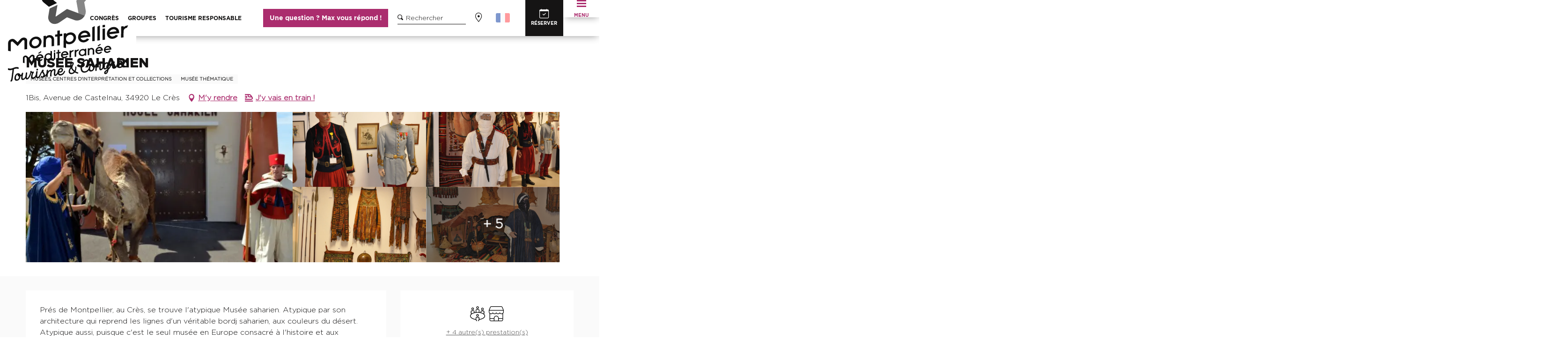

--- FILE ---
content_type: text/html; charset=UTF-8
request_url: https://www.montpellier-tourisme.fr/sejourner/loisirs-et-activites/patrimoine-et-musees/tout-le-patrimoine-musees-monuments/musee-saharien-le-cres-fr-4333278/
body_size: 46906
content:
<!doctype html>
<html class="no-js" lang="fr-FR"><head><script type="importmap">{"imports":{"jquery":"https:\/\/woody.cloudly.space\/app\/themes\/woody-theme\/src\/lib\/custom\/jquery@3.7.1.min.mjs","highcharts":"https:\/\/woody.cloudly.space\/app\/dist\/montpelliertourisme\/addons\/woody-library\/static\/lib\/highcharts-12.1.2\/code\/es-modules\/masters\/highcharts.src.js","woody_library_filter":"https:\/\/woody.cloudly.space\/app\/dist\/montpelliertourisme\/addons\/woody-library\/js\/filter.3dd4b7bece.js","woody_library_woody_component":"https:\/\/woody.cloudly.space\/app\/dist\/montpelliertourisme\/addons\/woody-library\/js\/modules\/components\/woody-component.f868fc8be0.mjs","woody_library_woody_controller":"https:\/\/woody.cloudly.space\/app\/dist\/montpelliertourisme\/addons\/woody-library\/js\/modules\/controllers\/woody-controller.2db0174bdc.mjs","woody_library_summary_map_manager":"https:\/\/woody.cloudly.space\/app\/dist\/montpelliertourisme\/addons\/woody-library\/js\/modules\/managers\/summary\/summary-map-manager.84afb4d49a.mjs","woody_library_summary_accordion_manager":"https:\/\/woody.cloudly.space\/app\/dist\/montpelliertourisme\/addons\/woody-library\/js\/modules\/managers\/summary\/summary-accordion-manager.9b68213f2a.mjs","woody_library_interactive_svg_component":"https:\/\/woody.cloudly.space\/app\/dist\/montpelliertourisme\/addons\/woody-library\/js\/modules\/components\/interactive-svg\/interactive-svg-component.88c1dab784.mjs","woody_library_card_uniq_component":"https:\/\/woody.cloudly.space\/app\/dist\/montpelliertourisme\/addons\/woody-library\/js\/modules\/components\/card\/card-uniq-component.c74c472f73.mjs","woody_library_card_toggler_component":"https:\/\/woody.cloudly.space\/app\/dist\/montpelliertourisme\/addons\/woody-library\/js\/modules\/components\/card\/card-toggler-component.ba73258649.mjs","woody_library_card_slider_component":"https:\/\/woody.cloudly.space\/app\/dist\/montpelliertourisme\/addons\/woody-library\/js\/modules\/components\/card\/card-slider-component.f64561b34f.mjs","woody_library_card_map_slider_component":"https:\/\/woody.cloudly.space\/app\/dist\/montpelliertourisme\/addons\/woody-library\/js\/modules\/components\/card\/card-map-slider-component.mjs","woody_library_card_map_manager":"https:\/\/woody.cloudly.space\/app\/dist\/montpelliertourisme\/addons\/woody-library\/js\/modules\/managers\/card\/card-map-manager.aa96fe0af2.mjs","woody_library_summary_controller":"https:\/\/woody.cloudly.space\/app\/dist\/montpelliertourisme\/addons\/woody-library\/js\/modules\/controllers\/summary\/summary-controller.56dc30afe7.mjs","woody_library_focus_controller":"https:\/\/woody.cloudly.space\/app\/dist\/montpelliertourisme\/addons\/woody-library\/js\/modules\/controllers\/focus\/focus-controller.779736d3ae.mjs","woody_library_focus_map_controller":"https:\/\/woody.cloudly.space\/app\/dist\/montpelliertourisme\/addons\/woody-library\/js\/modules\/controllers\/focus\/focus-map-controller.fa756137c4.mjs","woody_library_focus_svg_controller":"https:\/\/woody.cloudly.space\/app\/dist\/montpelliertourisme\/addons\/woody-library\/js\/modules\/controllers\/focus\/focus-svg-controller.e0e66f5917.mjs","woody_library_get_there_link_component":"https:\/\/woody.cloudly.space\/app\/dist\/montpelliertourisme\/addons\/woody-library\/js\/modules\/components\/get-there\/get-there-link-component.236c7b036d.mjs","woody_library_reveal_component":"https:\/\/woody.cloudly.space\/app\/dist\/montpelliertourisme\/addons\/woody-library\/js\/modules\/components\/reveal\/reveal-component.ae2427d122.mjs","woody_addon_touristicmaps_utils":"https:\/\/woody.cloudly.space\/app\/dist\/montpelliertourisme\/addons\/woody-addon-touristicmaps\/js\/utils\/woody-addon-touristicmaps-utils.7b4d5b3788.mjs","woody_addon_touristicmaps_map_manager":"https:\/\/woody.cloudly.space\/app\/dist\/montpelliertourisme\/addons\/woody-addon-touristicmaps\/js\/managers\/woody-addon-touristicmaps-map-manager.edda107722.mjs","woody_addon_touristicmaps_map_component":"https:\/\/woody.cloudly.space\/app\/dist\/montpelliertourisme\/addons\/woody-addon-touristicmaps\/js\/components\/woody-addon-touristicmaps-map-component.3be29cb99e.mjs","woody_addon_touristicmaps_map_control":"https:\/\/woody.cloudly.space\/app\/dist\/montpelliertourisme\/addons\/woody-addon-touristicmaps\/js\/controls\/woody-addon-touristicmaps-map-control.3ad63029a2.mjs","woody_addon_touristicmaps_center_france_map_control":"https:\/\/woody.cloudly.space\/app\/dist\/montpelliertourisme\/addons\/woody-addon-touristicmaps\/js\/controls\/woody-addon-touristicmaps-center-france-map-control.bfd154a095.mjs","woody_addon_touristicmaps_search_city_map_control":"https:\/\/woody.cloudly.space\/app\/dist\/montpelliertourisme\/addons\/woody-addon-touristicmaps\/js\/controls\/woody-addon-touristicmaps-search-city-map-control.c837cfe0f5.mjs","woody_django_prompt_controller":"https:\/\/woody.cloudly.space\/app\/dist\/montpelliertourisme\/addons\/woody-addon-django\/js\/controllers\/woody-django-prompt-controller.947ae4ebce.mjs","woody_hawwwai_itinerary_elevation_chart_component":"https:\/\/woody.cloudly.space\/app\/dist\/montpelliertourisme\/addons\/woody-addon-hawwwai\/js\/components\/woody-hawwwai-itinerary-elevation-chart-component.1b7e9b6c9a.mjs","woody_hawwwai_itinerary_reveal_controller":"https:\/\/woody.cloudly.space\/app\/dist\/montpelliertourisme\/addons\/woody-addon-hawwwai\/js\/controllers\/woody-hawwwai-itinerary-reveal-controller.2d8a9d49dc.mjs","woody_hawwwai_itinerary_reveal_toggler_controller":"https:\/\/woody.cloudly.space\/app\/dist\/montpelliertourisme\/addons\/woody-addon-hawwwai\/js\/controllers\/woody-hawwwai-itinerary-reveal-toggler-controller.26149551a6.mjs","woody_hawwwai_itinerary_pois_controller":"https:\/\/woody.cloudly.space\/app\/dist\/montpelliertourisme\/addons\/woody-addon-hawwwai\/js\/controllers\/woody-hawwwai-itinerary-pois-controller.2dce389938.mjs","woody_lib_utils":"https:\/\/www.montpellier-tourisme.fr\/app\/dist\/montpelliertourisme\/addons\/woody-lib-utils\/js\/woody-lib-utils.93266841fa.mjs","woody_addon_search_engine_component":"https:\/\/www.montpellier-tourisme.fr\/app\/dist\/montpelliertourisme\/addons\/woody-addon-search\/js\/components\/woody-addon-search-engine-component.b36f6a3b7b.mjs","woody_addon_search_main":"https:\/\/www.montpellier-tourisme.fr\/app\/dist\/montpelliertourisme\/addons\/woody-addon-search\/js\/woody-addon-search-main.6ea2fe98ba.mjs","woody_addon_search_engine_input_component":"https:\/\/www.montpellier-tourisme.fr\/app\/dist\/montpelliertourisme\/addons\/woody-addon-search\/js\/components\/woody-addon-search-engine-input-component.1e6a90e877.mjs","woody_addon_search_engine_input_dropdown_component":"https:\/\/www.montpellier-tourisme.fr\/app\/dist\/montpelliertourisme\/addons\/woody-addon-search\/js\/components\/woody-addon-search-engine-input-dropdown-component.c7e89a83ab.mjs","woody_addon_search_engine_filters_component":"https:\/\/www.montpellier-tourisme.fr\/app\/dist\/montpelliertourisme\/addons\/woody-addon-search\/js\/components\/woody-addon-search-engine-filters-component.cc5fa80115.mjs","woody_addon_search_engine_results_component":"https:\/\/www.montpellier-tourisme.fr\/app\/dist\/montpelliertourisme\/addons\/woody-addon-search\/js\/components\/woody-addon-search-engine-results-component.6af4667b89.mjs","woody_addon_search_data_controller":"https:\/\/www.montpellier-tourisme.fr\/app\/dist\/montpelliertourisme\/addons\/woody-addon-search\/js\/controllers\/woody-addon-search-data-controller.37ba7a191c.mjs","fuse.js":"https:\/\/www.montpellier-tourisme.fr\/app\/dist\/montpelliertourisme\/addons\/woody-addon-search\/static\/js\/fuse-v6.4.1\/fuse.esm.min.js","woody_addon_devtools_main":"https:\/\/www.montpellier-tourisme.fr\/app\/dist\/montpelliertourisme\/addons\/woody-addon-devtools\/js\/woody-addon-devtools-main.5ef617cfdb.mjs","woody_addon_devtools_tools":"https:\/\/www.montpellier-tourisme.fr\/app\/dist\/montpelliertourisme\/addons\/woody-addon-devtools\/js\/woody-addon-devtools-tools.54d58a68c5.mjs","woody_addon_devtools_color_palette":"https:\/\/www.montpellier-tourisme.fr\/app\/dist\/montpelliertourisme\/addons\/woody-addon-devtools\/js\/woody-addon-devtools-color-palette.a8a41da40b.mjs","woody_addon_devtools_style_shift":"https:\/\/www.montpellier-tourisme.fr\/app\/dist\/montpelliertourisme\/addons\/woody-addon-devtools\/js\/woody-addon-devtools-style-shift.c4f6081742.mjs","woody_addon_devtools_fake_touristic_sheet":"https:\/\/www.montpellier-tourisme.fr\/app\/dist\/montpelliertourisme\/addons\/woody-addon-devtools\/js\/woody-addon-devtools-fake-touristic-sheet.2cb516cd17.mjs","woody_addon_sncfconnect_sheet":"https:\/\/www.montpellier-tourisme.fr\/app\/dist\/montpelliertourisme\/addons\/woody-addon-sncfconnect\/js\/woody-addon-sncfconnect-sheet.edd7575589.mjs","woody_addon_campaigns_blocks":"https:\/\/www.montpellier-tourisme.fr\/app\/dist\/montpelliertourisme\/addons\/woody-addon-claims\/js\/woody-addon-campaigns-blocks.cd7b0fdfb1.mjs","woody_addon_claims_blocks":"https:\/\/www.montpellier-tourisme.fr\/app\/dist\/montpelliertourisme\/addons\/woody-addon-claims\/js\/woody-addon-claims-blocks.d6b0ec349c.mjs","woody_addon_favorites_tools":"https:\/\/www.montpellier-tourisme.fr\/app\/dist\/montpelliertourisme\/addons\/woody-addon-favorites\/js\/woody-addon-favorites-tools.a62982472b.mjs","woody_addon_favorites_btn":"https:\/\/www.montpellier-tourisme.fr\/app\/dist\/montpelliertourisme\/addons\/woody-addon-favorites\/js\/woody-addon-favorites-btn.371d024552.mjs","woody_addon_favorites_cart":"https:\/\/www.montpellier-tourisme.fr\/app\/dist\/montpelliertourisme\/addons\/woody-addon-favorites\/js\/woody-addon-favorites-cart.8cde9822f9.mjs","woody_addon_favorites_sections":"https:\/\/www.montpellier-tourisme.fr\/app\/dist\/montpelliertourisme\/addons\/woody-addon-favorites\/js\/woody-addon-favorites-sections.3f22f9e727.mjs"}}</script><title>MUSEE SAHARIEN (Le Crès) | Montpellier Tourisme</title><script>window.globals={"ancestors":{"chapter1":"Offres SIT","chapter2":"PCU - MUSEE SAHARIEN (Le Cr\u00e8s) 4333278","chapter3":null},"current_lang":"fr","current_locale":"fr","current_locale_region":"fr_FR","env":"prod","languages":["fr","en","es","de","it","nl","pt","ru","zh","ja","ko"],"post_id":69675,"post_image":"https:\/\/api.cloudly.space\/resize\/crop\/1200\/627\/60\/aHR0cHM6Ly9jZHQzNC5tZWRpYS50b3VyaW5zb2Z0LmV1L3VwbG9hZC9TQUhBUkEtT1RNLVRTRi0xLmpwZw==\/image.jpg","post_title":"PCU - MUSEE SAHARIEN (Le Cr\u00e8s) 4333278","post_type":"touristic_sheet","post_modified":"2025-12-02 06:59:40+01:00","sheet_id":4333278,"site_key":"montpelliertourisme","tags":{"places":[],"seasons":[],"themes":[],"targets":[]},"woody_options_pages":{"search_url":3542,"weather_url":3036,"favorites_url":0},"search":{"api":{"uri":"https:\/\/api.tourism-system.com\/v2\/woody\/search\/fr\/v2","args":{"size":15,"threshold":0.5}}},"tmaps":{"url_api":"https:\/\/api.touristicmaps.com\/lib\/mod.mjs","url_api_lazy":"https:\/\/api.touristicmaps.com\/lib\/lazy.mjs"},"django":{"app_url":"https:\/\/app.django.travel\/#\/montpelliertourisme?referrer=https%3A%2F%2Fwww.montpellier-tourisme.fr%2Fsejourner%2Floisirs-et-activites%2Fpatrimoine-et-musees%2Ftout-le-patrimoine-musees-monuments%2Fmusee-saharien-le-cres-fr-4333278"},"hawwwai":{"sheet_options":{"nearby_distance_max":5000}},"sncfconnect":{"publisher":"raccourciagency","name":"montpelliertourisme","date":"202406"}}</script><script>(function(e){e.eskalad=e.eskalad?e.eskalad:[],e.eskalad.product="woody",e.eskalad.site_key=e.globals.site_key!==void 0?e.globals.site_key:"empty",e.eskalad.timestamp=l("eskalad_timestamp"),e.eskalad.timestamp==null&&(e.eskalad.timestamp=Math.floor(Date.now()/1e3),s("eskalad_timestamp",e.eskalad.timestamp)),e.eskalad.cid=l("eskalad_cid"),e.eskalad.cid==null&&e.eskalad.timestamp!==void 0&&(e.eskalad.cid=e.eskalad.timestamp,c()),e.eskalad.ga_consent=!0;function c(){e.eskalad.cid.toString().search("\\.")<=0&&fetch("/api/clientid").then(a=>a.json()).then(a=>{a.cid!==void 0&&(e.eskalad.cid=a.cid+"."+e.eskalad.cid,s("eskalad_cid",e.eskalad.cid))}).catch(function(a){console.error("Eskalad fetch: "+a.message)})}function l(a){if(e.localStorage!==void 0&&e.localStorage)try{let t=e.localStorage.getItem(a);return t=t==null||isNaN(t)||t==null||t==""?void 0:t,t}catch(t){console.error(["[ESKALAD]",t])}}function s(a,t){if(e.localStorage!==void 0&&e.localStorage)try{e.localStorage.removeItem(a),e.localStorage.setItem(a,t)}catch(d){console.error(["[ESKALAD]",d])}}})(window);
</script><script src="https://cache.consentframework.com/js/pa/32284/c/2cU2i/stub" referrerpolicy="origin" charset="utf-8"></script><script src="https://choices.consentframework.com/js/pa/32284/c/2cU2i/cmp" referrerpolicy="origin" charset="utf-8" async></script><script>document.addEventListener("DOMContentLoaded",function(){document.querySelectorAll("a[href='#consentframework'],a[href='#cmp']").forEach(function(e){e.removeAttribute("target");e.setAttribute("href","javascript:window.Sddan.cmp.displayUI();")})});</script><link rel="preconnect" href="https://cache.consentframework.com" crossorigin><link rel="preconnect" href="https://choices.consentframework.com" crossorigin><link rel="preconnect" href="https://fonts.gstatic.com" crossorigin><link rel="preconnect" href="https://fonts.googleapis.com" crossorigin><link rel="preconnect" href="https://www.googletagmanager.com" crossorigin><link rel="preconnect" href="https://woody.cloudly.space" crossorigin><link rel="preconnect" href="https://api.cloudly.space" crossorigin><script>window.dataLayer=window.dataLayer?window.dataLayer:[];window.dataLayer.push({"event":"globals","data":{"env":"prod","site_key":"montpelliertourisme","page":{"id_page":69675,"name":"PCU &#8211; MUSEE SAHARIEN (Le Cr\u00e8s) #4333278","page_type":"touristic_sheet","tags":{"places":[],"seasons":[],"themes":[],"targets":[]}},"lang":"fr","sheet":{"id_sheet":4333278,"id_sit":"MPT-TOURISME-PCULAR034V51337V","id_reservation":null,"name":"MUSEE SAHARIEN - Le Cr\u00e8s","type":"Patrimoine culturel","bordereau":"PCU","city":"Le Cr\u00e8s"}}});</script><script>(function(w,d,s,l,i) { w[l]=w[l]||[]; w[l].push({ 'gtm.start': new Date().getTime(),event: 'gtm.js' }); var f=d.getElementsByTagName(s)[0], j=d.createElement(s),dl=l!='dataLayer'? '&l='+l:''; j.async=true; j.src='https://www.googletagmanager.com/gtm.js?id='+i+dl; f.parentNode.insertBefore(j,f); })(window,document,'script','dataLayer','GTM-KQSZ8Q8');</script><link rel="canonical" href="https://www.montpellier-tourisme.fr/sejourner/loisirs-et-activites/patrimoine-et-musees/tout-le-patrimoine-musees-monuments/musee-saharien-le-cres-fr-4333278/"/><meta charset="UTF-8"/><meta http-equiv="X-UA-Compatible" content="IE=edge"/><meta name="generator" content="Raccourci Agency - WP"/><meta name="viewport" content="width=device-width,initial-scale=1"/><meta name="robots" content="max-snippet:-1, max-image-preview:large, max-video-preview:-1"/><meta property="og:type" content="website"/><meta property="og:url" content="https://www.montpellier-tourisme.fr/sejourner/loisirs-et-activites/patrimoine-et-musees/tout-le-patrimoine-musees-monuments/musee-saharien-le-cres-fr-4333278/"/><meta name="twitter:card" content="summary"/><meta property="og:site_name" content="Montpellier Tourisme"/><meta property="og:locale" content="fr_FR"/><meta property="og:locale:alternate" content="en_GB"/><meta property="og:locale:alternate" content="es_ES"/><meta property="og:locale:alternate" content="de_DE"/><meta property="og:locale:alternate" content="it_IT"/><meta property="og:locale:alternate" content="nl_NL"/><meta property="og:locale:alternate" content="pt_PT"/><meta property="og:locale:alternate" content="ru_RU"/><meta property="og:locale:alternate" content="zh_CN"/><meta property="og:locale:alternate" content="ja_JP"/><meta property="og:locale:alternate" content="ko_KR"/><meta name="description" property="og:description" content="Prés de Montpellier, au Crès, se trouve l'atypique Musée saharien. Atypique par son architecture qui reprend les lignes d'un véritable bordj saharien, aux couleurs du désert. Atypique aussi, puisque c'est le seul musée en Europe consacré à l'histoire et aux populations du Sahara.

Sur 2 niveaux, les visiteurs découvriront tout l'univers saharien : son exploration à l'époque de la présence française, la vie des nomades et de nombreux objets usuels et de magnifiques bijoux. 
Le Sahara constitue de véritables archives de la création de la planète. Une vitrine est dédiée à l'explorateur T. Monod, grâce à des objets personnels.

Elément fort de la visite, la reconstitution unique d'un char à chevaux des Garamantes, peuplade mystérieuse du Sud de la Lybie. Des photographies de M. Bruggmann, JM. Durou ou Alain Sèbe révèlent la beauté des peuples du Sahara.

Enfin, des vitrines sont consacrées au travail de HJ. Hugo, préhistorien de renom et à l’épopée de la Mission Berliet Ténéré Tchad."/><meta property="og:title" content="MUSEE SAHARIEN - Le Crès"/><meta name="twitter:title" content="MUSEE SAHARIEN - Le Crès"/><meta name="twitter:description" content="Prés de Montpellier, au Crès, se trouve l'atypique Musée saharien. Atypique par son architecture qui reprend les lignes d'un véritable bordj saharien, aux couleurs du désert. Atypique aussi, puisque c'est le seul musée en Europe consacré à l'histoire et aux populations du Sahara.

Sur 2 niveaux, les visiteurs découvriront tout l'univers saharien : son exploration à l'époque de la présence française, la vie des nomades et de nombreux objets usuels et de magnifiques bijoux. 
Le Sahara constitue de véritables archives de la création de la planète. Une vitrine est dédiée à l'explorateur T. Monod, grâce à des objets personnels.

Elément fort de la visite, la reconstitution unique d'un char à chevaux des Garamantes, peuplade mystérieuse du Sud de la Lybie. Des photographies de M. Bruggmann, JM. Durou ou Alain Sèbe révèlent la beauté des peuples du Sahara.

Enfin, des vitrines sont consacrées au travail de HJ. Hugo, préhistorien de renom et à l’épopée de la Mission Berliet Ténéré Tchad."/><meta name="format-detection" content="telephone=no"/><meta property="og:image" content="https://api.cloudly.space/resize/crop/1200/627/60/aHR0cHM6Ly9jZHQzNC5tZWRpYS50b3VyaW5zb2Z0LmV1L3VwbG9hZC9TQUhBUkEtT1RNLVRTRi0xLmpwZw==/image.jpg"/><meta name="twitter:image" content="https://api.cloudly.space/resize/crop/1024/512/60/aHR0cHM6Ly9jZHQzNC5tZWRpYS50b3VyaW5zb2Z0LmV1L3VwbG9hZC9TQUhBUkEtT1RNLVRTRi0xLmpwZw==/image.jpg"/><meta name="thumbnail" content="https://api.cloudly.space/resize/crop/1200/1200/60/aHR0cHM6Ly9jZHQzNC5tZWRpYS50b3VyaW5zb2Z0LmV1L3VwbG9hZC9TQUhBUkEtT1RNLVRTRi0xLmpwZw==/image.jpg"/><script type="application/ld+json" class="woody-schema-graph">{"@context":"https:\/\/schema.org","@graph":[{"@type":"WebSite","url":"https:\/\/www.montpellier-tourisme.fr","name":"Montpellier Tourisme","description":"D\u00e9couvrez Montpellier, dans le Sud de la France, \u00e0 10km de la mer M\u00e9diterran\u00e9e. Tous nos bons plans pour votre s\u00e9jour \u00e0 Montpellier !","potentialAction":[{"@type":"SearchAction","target":"https:\/\/www.montpellier-tourisme.fr\/autour-de-moi\/?query={search_term_string}","query-input":"required name=search_term_string"}]},{"@type":"WebPage","url":"https:\/\/www.montpellier-tourisme.fr\/sejourner\/loisirs-et-activites\/patrimoine-et-musees\/tout-le-patrimoine-musees-monuments\/musee-saharien-le-cres-fr-4333278\/","headline":"PCU \u2013 MUSEE SAHARIEN (Le Cr\u00e8s) #4333278 | Montpellier Tourisme","inLanguage":"fr-FR","datePublished":"2025-12-02 05:59:40","dateModified":"2025-12-02 05:59:40","description":"Pr\u00e9s de Montpellier, au Cr\u00e8s, se trouve l'atypique Mus\u00e9e saharien. Atypique par son architecture qui reprend les lignes d'un v\u00e9ritable bordj saharien, aux couleurs du d\u00e9sert. Atypique aussi, puisque c'est le seul mus\u00e9e en Europe consacr\u00e9 \u00e0 l'histoire et aux populations du Sahara.\n\nSur 2 niveaux, les visiteurs d\u00e9couvriront tout l'univers saharien : son exploration \u00e0 l'\u00e9poque de la pr\u00e9sence fran\u00e7aise, la vie des nomades et de nombreux objets usuels et de magnifiques bijoux. \nLe Sahara constitue de v\u00e9ritables archives de la cr\u00e9ation de la plan\u00e8te. Une vitrine est d\u00e9di\u00e9e \u00e0 l'explorateur T. Monod, gr\u00e2ce \u00e0 des objets personnels.\n\nEl\u00e9ment fort de la visite, la reconstitution unique d'un char \u00e0 chevaux des Garamantes, peuplade myst\u00e9rieuse du Sud de la Lybie. Des photographies de M. Bruggmann, JM. Durou ou Alain S\u00e8be r\u00e9v\u00e8lent la beaut\u00e9 des peuples du Sahara.\n\nEnfin, des vitrines sont consacr\u00e9es au travail de HJ. Hugo, pr\u00e9historien de renom et \u00e0 l\u2019\u00e9pop\u00e9e de la Mission Berliet T\u00e9n\u00e9r\u00e9 Tchad."},{"@type":"Place","name":"MUSEE SAHARIEN","description":"Pr\u00e9s de Montpellier, au Cr\u00e8s, se trouve l'atypique Mus\u00e9e saharien. Atypique par son architecture qui reprend les lignes d'un v\u00e9ritable bordj saharien, aux couleurs du d\u00e9sert. Atypique aussi, puisque c'est le seul mus\u00e9e en Europe consacr\u00e9 \u00e0 l'histoire et aux populations du Sahara.\n\nSur 2 niveaux, les visiteurs d\u00e9couvriront tout l'univers saharien : son exploration \u00e0 l'\u00e9poque de la pr\u00e9sence fran\u00e7aise, la vie des nomades et de nombreux objets usuels et de magnifiques bijoux. \nLe Sahara constitue de v\u00e9ritables archives de la cr\u00e9ation de la plan\u00e8te. Une vitrine est d\u00e9di\u00e9e \u00e0 l'explorateur T. Monod, gr\u00e2ce \u00e0 des objets personnels.\n\nEl\u00e9ment fort de la visite, la reconstitution unique d'un char \u00e0 chevaux des Garamantes, peuplade myst\u00e9rieuse du Sud de la Lybie. Des photographies de M. Bruggmann, JM. Durou ou Alain S\u00e8be r\u00e9v\u00e8lent la beaut\u00e9 des peuples du Sahara.\n\nEnfin, des vitrines sont consacr\u00e9es au travail de HJ. Hugo, pr\u00e9historien de renom et \u00e0 l\u2019\u00e9pop\u00e9e de la Mission Berliet T\u00e9n\u00e9r\u00e9 Tchad.","url":"https:\/\/www.montpellier-tourisme.fr\/sejourner\/loisirs-et-activites\/patrimoine-et-musees\/tout-le-patrimoine-musees-monuments\/musee-saharien-le-cres-fr-4333278\/","geo":{"@type":"GeoCoordinates","latitude":"43.6408296","longitude":"3.93274904"},"address":{"@type":"PostalAddress","streetAddress":"1Bis, Avenue de Castelnau","addressLocality":"Le Cr\u00e8s","postalCode":"34920","addressCountry":"FRANCE"},"telephone":["+33 6 67 29 94 42"],"image":["https:\/\/cdt34.media.tourinsoft.eu\/upload\/SAHARA-OTM-TSF-1.jpg","https:\/\/cdt34.media.tourinsoft.eu\/upload\/MUSEE-SAHARIEN-OTM-TSF-8.jpg","https:\/\/cdt34.media.tourinsoft.eu\/upload\/MUSEE-SAHARIEN-OTM-TSF-9.jpg","https:\/\/cdt34.media.tourinsoft.eu\/upload\/MUSEE-SAHARIEN-OTM-TSF-91.jpg","https:\/\/cdt34.media.tourinsoft.eu\/upload\/MUSEE-SAHARIEN-OTM-TSF-4.jpg","https:\/\/cdt34.media.tourinsoft.eu\/upload\/SAHARA-OTM-TSF-2.jpg","https:\/\/cdt34.media.tourinsoft.eu\/upload\/MUSEE-SAHARIEN-OTM-TSF-1.jpg","https:\/\/cdt34.media.tourinsoft.eu\/upload\/MUSEE-SAHARIEN-OTM-TSF-2.jpg","https:\/\/cdt34.media.tourinsoft.eu\/upload\/MUSEE-SAHARIEN-OTM-TSF-3.jpg","https:\/\/cdt34.media.tourinsoft.eu\/upload\/MUSEE-SAHARIEN-OTM-TSF-6.jpg","https:\/\/cdt34.media.tourinsoft.eu\/upload\/MUSEE-SAHARIEN-OTM-TSF-7.jpg","https:\/\/cdt34.media.tourinsoft.eu\/upload\/MUSEE-SAHARIEN-OTM-TSF-5.jpg"]}]}</script><style>img:is([sizes="auto" i], [sizes^="auto," i]) { contain-intrinsic-size: 3000px 1500px }</style><link rel="alternate" href="https://www.montpellier-tourisme.fr/sejourner/loisirs-et-activites/patrimoine-et-musees/tout-le-patrimoine-musees-monuments/musee-saharien-le-cres-fr-4333278/" hreflang="fr" /><link rel="alternate" href="https://www.montpellier-france.com/offers/musee-saharien-sahara-museum-le-cres-en-4333278/" hreflang="en" /><link rel="alternate" href="https://www.montpellier-francia.es/ofertas/museo-sahariano-le-cres-es-4333278/" hreflang="es" /><link rel="alternate" href="https://www.montpellier-frankreich.de/angebote/musee-saharien-le-cres-de-4333278/" hreflang="de" /><link rel='preload' as='style' onload='this.onload=null;this.rel="stylesheet"' id='addon-search-stylesheet-css' href='https://woody.cloudly.space/app/dist/montpelliertourisme/addons/woody-addon-search/css/woody-addon-search.ebc1661509.css?ver=3.1.21' media='screen' /><noscript><link rel='stylesheet' id='addon-search-stylesheet-css' href='https://woody.cloudly.space/app/dist/montpelliertourisme/addons/woody-addon-search/css/woody-addon-search.ebc1661509.css?ver=3.1.21' media='screen' /></noscript><link rel='preload' as='style' onload='this.onload=null;this.rel="stylesheet"' id='addon-touristicmaps-stylesheet-css' href='https://woody.cloudly.space/app/dist/montpelliertourisme/addons/woody-addon-touristicmaps/css/woody-addon-touristicmaps.42aea2a6d2.css?ver=2.0.17' media='all' /><noscript><link rel='stylesheet' id='addon-touristicmaps-stylesheet-css' href='https://woody.cloudly.space/app/dist/montpelliertourisme/addons/woody-addon-touristicmaps/css/woody-addon-touristicmaps.42aea2a6d2.css?ver=2.0.17' media='all' /></noscript><link rel='preload' as='style' onload='this.onload=null;this.rel="stylesheet"' id='addon-django-stylesheet-css' href='https://woody.cloudly.space/app/dist/montpelliertourisme/addons/woody-addon-django/css/woody-addon-django.84df40ead7.css?ver=2.7.26' media='screen' /><noscript><link rel='stylesheet' id='addon-django-stylesheet-css' href='https://woody.cloudly.space/app/dist/montpelliertourisme/addons/woody-addon-django/css/woody-addon-django.84df40ead7.css?ver=2.7.26' media='screen' /></noscript><link rel='preload' as='style' onload='this.onload=null;this.rel="stylesheet"' id='addon-hawwwai-stylesheet-css' href='https://woody.cloudly.space/app/dist/montpelliertourisme/addons/woody-addon-hawwwai/css/front/woody-addon-hawwwai.ebf78ef83d.css?ver=3.4.58' media='all' /><noscript><link rel='stylesheet' id='addon-hawwwai-stylesheet-css' href='https://woody.cloudly.space/app/dist/montpelliertourisme/addons/woody-addon-hawwwai/css/front/woody-addon-hawwwai.ebf78ef83d.css?ver=3.4.58' media='all' /></noscript><link rel='preload' as='style' onload='this.onload=null;this.rel="stylesheet"' id='addon-hawwwai-stylesheet-iti-css' href='https://woody.cloudly.space/app/dist/montpelliertourisme/addons/woody-addon-hawwwai/css/front/woody-addon-hawwwai-iti.551a3c1b6d.css?ver=3.4.58' media='all' /><noscript><link rel='stylesheet' id='addon-hawwwai-stylesheet-iti-css' href='https://woody.cloudly.space/app/dist/montpelliertourisme/addons/woody-addon-hawwwai/css/front/woody-addon-hawwwai-iti.551a3c1b6d.css?ver=3.4.58' media='all' /></noscript><link rel='preload' as='style' onload='this.onload=null;this.rel="stylesheet"' id='addon-campaigns-stylesheet-css' href='https://woody.cloudly.space/app/dist/montpelliertourisme/addons/woody-addon-claims/css/woody-addon-campaigns.1a1f82fdef.css' media='all' /><noscript><link rel='stylesheet' id='addon-campaigns-stylesheet-css' href='https://woody.cloudly.space/app/dist/montpelliertourisme/addons/woody-addon-claims/css/woody-addon-campaigns.1a1f82fdef.css' media='all' /></noscript><link rel='stylesheet' id='main-stylesheet-chunk-0-css' href='https://woody.cloudly.space/app/dist/montpelliertourisme/css/main_chunk_1.cafad1121a.css' media='screen' /><link rel='stylesheet' id='main-stylesheet-chunk-1-css' href='https://woody.cloudly.space/app/dist/montpelliertourisme/css/main_chunk_2.51269021bb.css' media='screen' /><link rel='stylesheet' id='main-stylesheet-chunk-2-css' href='https://woody.cloudly.space/app/dist/montpelliertourisme/css/main_chunk_3.132420f96a.css' media='screen' /><link rel='preload' as='style' onload='this.onload=null;this.rel="stylesheet"' id='wicon-stylesheet-css' href='https://woody.cloudly.space/app/dist/montpelliertourisme/css/wicon.116f7a4ff6.css' media='screen' /><noscript><link rel='stylesheet' id='wicon-stylesheet-css' href='https://woody.cloudly.space/app/dist/montpelliertourisme/css/wicon.116f7a4ff6.css' media='screen' /></noscript><link rel='stylesheet' id='print-stylesheet-css' href='https://woody.cloudly.space/app/dist/montpelliertourisme/css/print.f6f47df82d.css' media='print' /><script defer src="https://woody.cloudly.space/app/dist/montpelliertourisme/addons/woody-addon-search/js/woody-addon-search.3155b7e4dc.js?ver=3.1.21" id="addon-search-javascripts-js"></script><script defer src="https://woody.cloudly.space/app/themes/woody-theme/src/js/static/obf.min.js?ver=2.3.142" id="obf-js"></script><script defer src="https://woody.cloudly.space/app/dist/montpelliertourisme/addons/woody-addon-eskalad/js/events/eskalad.c2bde38840.js?ver=6.3.3" id="woody-addon-eskalad-js"></script><script defer src="https://woody.cloudly.space/app/dist/montpelliertourisme/addons/woody-addon-eskalad/js/events/eskalad-page.5d2af865c3.js?ver=6.3.3" id="woody-addon-eskalad-page-js"></script><script id="jquery-js-before">
window.siteConfig = {"site_key":"montpelliertourisme","login":"public_montpelliertourisme_website","password":"db6def30e64a095ac4aabd233ab1c4e5","token":"MjY2MDFlMzMzM2YzOlFrTlVYRmdHYkY1Y1hSSkRWMXBhV1ZRWFIxeEdRUTlBWDFOcFIxUUhRRnBIVmc9PTpWbFFBVkZRREFBTldCVkpTQWc4RFVWSlJVbEpSVjFRQUFWZFVBVkpSVmdZPQ==","mapProviderKeys":{"otmKey":"27bd0ecfac498472138dcebf53953b3829b4dfccfab4abb08bafd382c053b4c4","gmKey":"AIzaSyBMx446Q--mQj9mzuZhb7BGVDxac6NfFYc"},"api_url":"https:\/\/api.tourism-system.com","api_render_url":"https:\/\/api.tourism-system.com","current_lang":"fr","current_season":null,"languages":["fr","en","es","de","it","nl","pt","ru","zh","ja","ko"]};
window.useLeafletLibrary=1;window.DrupalAngularConfig=window.DrupalAngularConfig || {};window.DrupalAngularConfig.mapProviderKeys={"otmKey":"27bd0ecfac498472138dcebf53953b3829b4dfccfab4abb08bafd382c053b4c4","gmKey":"AIzaSyBMx446Q--mQj9mzuZhb7BGVDxac6NfFYc"};
</script><script type="module" src="https://woody.cloudly.space/app/themes/woody-theme/src/lib/custom/jquery@3.7.1.min.mjs" id="jquery-js"></script><script defer src="https://woody.cloudly.space/app/themes/woody-theme/src/lib/custom/moment-with-locales@2.22.2.min.js" id="jsdelivr_moment-js"></script><script id="woody-addon-hawwwai-sheet-js-extra">
var __hw = {"SECTIONS.TOURISM.SHEET.PERIODS.TODAY":"Aujourd'hui","SECTIONS.TOURISM.SHEET.PERIODS.HAPPENING":"A lieu","SECTIONS.TOURISM.SHEET.PERIODS.ENDED":"Termin\u00e9","SECTIONS.TOURISM.SHEET.PERIODS.ENDED_FOR_TODAY":"Termin\u00e9 pour aujourd'hui","SECTIONS.TOURISM.SHEET.PERIODS.FROM_TODAY":"\u00c0 partir d'aujourd'hui","SECTIONS.TOURISM.SHEET.PERIODS.FROM":"Du","SECTIONS.TOURISM.SHEET.PERIODS.UNTIL_TODAY":"Aujourd'hui","SECTIONS.TOURISM.SHEET.PERIODS.TO":"jusqu'\u00e0","SECTIONS.TOURISM.SHEET.PERIODS.UNTIL":"au","SECTIONS.TOURISM.SHEET.PERIODS.UNTIL_LONG":"jusqu'au","SECTIONS.TOURISM.SHEET.PERIODS.ON":"Le","SECTIONS.TOURISM.SHEET.PERIODS.OPENED":"Ouvert","SECTIONS.TOURISM.SHEET.PERIODS.CLOSED":"Ferm\u00e9","SECTIONS.TOURISM.SHEET.PERIODS.CLOSEDFORTODAY":"Ferm\u00e9 pour aujourd'hui","SECTIONS.TOURISM.SHEET.PERIODS.UNDEFINED":"Horaires non d\u00e9finis","SECTIONS.TOURISM.SHEET.PERIODS.NOW":"En ce moment","GLOBAL.TIMES.TO":"jusqu'\u00e0"};
</script><script type="module" src="https://woody.cloudly.space/app/dist/montpelliertourisme/addons/woody-addon-hawwwai/js/woody-addon-hawwwai-sheet.68fc86c95b.mjs?ver=3.4.58" id="woody-addon-hawwwai-sheet-js"></script><script type="module" src="https://woody.cloudly.space/app/dist/montpelliertourisme/addons/woody-addon-sncfconnect/js/woody-addon-sncfconnect.d1b379caef.mjs?ver=1.0.7" id="addon-sncfconnect-javascripts-js"></script><script defer src="https://woody.cloudly.space/app/themes/woody-theme/src/lib/npm/swiper/dist/js/swiper.min.js?ver=4.5.1" id="jsdelivr_swiper-js"></script><script type="module" src="https://woody.cloudly.space/app/dist/montpelliertourisme/addons/woody-addon-claims/js/woody-addon-claims.094619d2c3.mjs" id="addon-claims-javascripts-js"></script><script type="module" src="https://woody.cloudly.space/app/dist/montpelliertourisme/addons/woody-addon-favorites/js/woody-addon-favorites.f71ed91762.mjs" id="addon-favorites-javascripts-js"></script><script defer src="https://woody.cloudly.space/app/themes/woody-theme/src/lib/npm/flatpickr/dist/flatpickr.min.js?ver=4.5.7" id="jsdelivr_flatpickr-js"></script><script defer src="https://woody.cloudly.space/app/themes/woody-theme/src/lib/npm/flatpickr/dist/l10n/fr.js?ver=4.5.7" id="jsdelivr_flatpickr_l10n-js"></script><script defer src="https://woody.cloudly.space/app/themes/woody-theme/src/lib/custom/nouislider@10.1.0.min.js" id="jsdelivr_nouislider-js"></script><script defer src="https://woody.cloudly.space/app/themes/woody-theme/src/lib/custom/lazysizes@4.1.2.min.js" id="jsdelivr_lazysizes-js"></script><script defer src="https://woody.cloudly.space/app/themes/woody-theme/src/lib/custom/moment-timezone-with-data.min.js" id="jsdelivr_moment_tz-js"></script><script defer src="https://woody.cloudly.space/app/themes/woody-theme/src/lib/custom/js.cookie@2.2.1.min.js" id="jsdelivr_jscookie-js"></script><script defer src="https://woody.cloudly.space/app/themes/woody-theme/src/lib/custom/rellax@1.10.1.min.js" id="jsdelivr_rellax-js"></script><script defer src="https://woody.cloudly.space/app/themes/woody-theme/src/lib/custom/iframeResizer@4.3.7.min.js?ver=4.3.7" id="jsdelivr_iframeresizer-js"></script><script defer src="https://woody.cloudly.space/app/themes/woody-theme/src/lib/npm/plyr/dist/plyr.min.js?ver=3.6.8" id="jsdelivr_plyr-js"></script><script defer src="https://woody.cloudly.space/wp/wp-includes/js/dist/hooks.min.js?ver=4d63a3d491d11ffd8ac6" id="wp-hooks-js"></script><script defer src="https://woody.cloudly.space/wp/wp-includes/js/dist/i18n.min.js?ver=5e580eb46a90c2b997e6" id="wp-i18n-js"></script><script defer src="https://woody.cloudly.space/app/themes/woody-theme/src/js/static/i18n-ltr.min.js?ver=2.3.142" id="wp-i18n-ltr-js"></script><script id="main-modules-js-extra">
var WoodyMainJsModules = {"jquery":{"path":"https:\/\/www.montpellier-tourisme.fr\/app\/themes\/woody-theme\/src\/lib\/custom\/jquery@3.7.1.min.mjs"},"highcharts":{"path":"https:\/\/www.montpellier-tourisme.fr\/app\/dist\/montpelliertourisme\/addons\/woody-library\/static\/lib\/highcharts-12.1.2\/code\/es-modules\/masters\/highcharts.src.js"},"woody_library_filter":{"path":"https:\/\/www.montpellier-tourisme.fr\/app\/dist\/montpelliertourisme\/addons\/woody-library\/js\/filter.3dd4b7bece.js"},"woody_library_woody_component":{"path":"https:\/\/www.montpellier-tourisme.fr\/app\/dist\/montpelliertourisme\/addons\/woody-library\/js\/modules\/components\/woody-component.f868fc8be0.mjs"},"woody_library_woody_controller":{"path":"https:\/\/www.montpellier-tourisme.fr\/app\/dist\/montpelliertourisme\/addons\/woody-library\/js\/modules\/controllers\/woody-controller.2db0174bdc.mjs"},"woody_library_summary_map_manager":{"path":"https:\/\/www.montpellier-tourisme.fr\/app\/dist\/montpelliertourisme\/addons\/woody-library\/js\/modules\/managers\/summary\/summary-map-manager.84afb4d49a.mjs"},"woody_library_summary_accordion_manager":{"path":"https:\/\/www.montpellier-tourisme.fr\/app\/dist\/montpelliertourisme\/addons\/woody-library\/js\/modules\/managers\/summary\/summary-accordion-manager.9b68213f2a.mjs"},"woody_library_interactive_svg_component":{"path":"https:\/\/www.montpellier-tourisme.fr\/app\/dist\/montpelliertourisme\/addons\/woody-library\/js\/modules\/components\/interactive-svg\/interactive-svg-component.88c1dab784.mjs","component":"woody-interactive-svg"},"woody_library_card_uniq_component":{"path":"https:\/\/www.montpellier-tourisme.fr\/app\/dist\/montpelliertourisme\/addons\/woody-library\/js\/modules\/components\/card\/card-uniq-component.c74c472f73.mjs","component":"woody-card-uniq"},"woody_library_card_toggler_component":{"path":"https:\/\/www.montpellier-tourisme.fr\/app\/dist\/montpelliertourisme\/addons\/woody-library\/js\/modules\/components\/card\/card-toggler-component.ba73258649.mjs","component":"woody-card-toggler"},"woody_library_card_slider_component":{"path":"https:\/\/www.montpellier-tourisme.fr\/app\/dist\/montpelliertourisme\/addons\/woody-library\/js\/modules\/components\/card\/card-slider-component.f64561b34f.mjs","component":"woody-card-slider"},"woody_library_card_map_slider_component":{"path":"https:\/\/www.montpellier-tourisme.fr\/app\/dist\/montpelliertourisme\/addons\/woody-library\/js\/modules\/components\/card\/card-map-slider-component.mjs","component":"woody-card-map-slider"},"woody_library_card_map_manager":{"path":"https:\/\/www.montpellier-tourisme.fr\/app\/dist\/montpelliertourisme\/addons\/woody-library\/js\/modules\/managers\/card\/card-map-manager.aa96fe0af2.mjs"},"woody_library_summary_controller":{"path":"https:\/\/www.montpellier-tourisme.fr\/app\/dist\/montpelliertourisme\/addons\/woody-library\/js\/modules\/controllers\/summary\/summary-controller.56dc30afe7.mjs","controller":"woody_library_summary_controller"},"woody_library_focus_controller":{"path":"https:\/\/www.montpellier-tourisme.fr\/app\/dist\/montpelliertourisme\/addons\/woody-library\/js\/modules\/controllers\/focus\/focus-controller.779736d3ae.mjs","controller":"woody_library_focus_controller"},"woody_library_focus_map_controller":{"path":"https:\/\/www.montpellier-tourisme.fr\/app\/dist\/montpelliertourisme\/addons\/woody-library\/js\/modules\/controllers\/focus\/focus-map-controller.fa756137c4.mjs","controller":"woody_library_focus_map_controller"},"woody_library_focus_svg_controller":{"path":"https:\/\/www.montpellier-tourisme.fr\/app\/dist\/montpelliertourisme\/addons\/woody-library\/js\/modules\/controllers\/focus\/focus-svg-controller.e0e66f5917.mjs","controller":"woody_library_focus_svg_controller"},"woody_library_get_there_link_component":{"path":"https:\/\/www.montpellier-tourisme.fr\/app\/dist\/montpelliertourisme\/addons\/woody-library\/js\/modules\/components\/get-there\/get-there-link-component.236c7b036d.mjs","component":"woody-get-there-link"},"woody_library_reveal_component":{"path":"https:\/\/www.montpellier-tourisme.fr\/app\/dist\/montpelliertourisme\/addons\/woody-library\/js\/modules\/components\/reveal\/reveal-component.ae2427d122.mjs","component":"woody-reveal"},"woody_addon_touristicmaps_utils":{"path":"https:\/\/www.montpellier-tourisme.fr\/app\/dist\/montpelliertourisme\/addons\/woody-addon-touristicmaps\/js\/utils\/woody-addon-touristicmaps-utils.7b4d5b3788.mjs"},"woody_addon_touristicmaps_map_manager":{"path":"https:\/\/www.montpellier-tourisme.fr\/app\/dist\/montpelliertourisme\/addons\/woody-addon-touristicmaps\/js\/managers\/woody-addon-touristicmaps-map-manager.edda107722.mjs"},"woody_addon_touristicmaps_map_component":{"path":"https:\/\/www.montpellier-tourisme.fr\/app\/dist\/montpelliertourisme\/addons\/woody-addon-touristicmaps\/js\/components\/woody-addon-touristicmaps-map-component.3be29cb99e.mjs","component":"woody-map"},"woody_addon_touristicmaps_map_control":{"path":"https:\/\/www.montpellier-tourisme.fr\/app\/dist\/montpelliertourisme\/addons\/woody-addon-touristicmaps\/js\/controls\/woody-addon-touristicmaps-map-control.3ad63029a2.mjs"},"woody_addon_touristicmaps_center_france_map_control":{"path":"https:\/\/www.montpellier-tourisme.fr\/app\/dist\/montpelliertourisme\/addons\/woody-addon-touristicmaps\/js\/controls\/woody-addon-touristicmaps-center-france-map-control.bfd154a095.mjs"},"woody_addon_touristicmaps_search_city_map_control":{"path":"https:\/\/www.montpellier-tourisme.fr\/app\/dist\/montpelliertourisme\/addons\/woody-addon-touristicmaps\/js\/controls\/woody-addon-touristicmaps-search-city-map-control.c837cfe0f5.mjs"},"woody_django_prompt_controller":{"path":"https:\/\/www.montpellier-tourisme.fr\/app\/dist\/montpelliertourisme\/addons\/woody-addon-django\/js\/controllers\/woody-django-prompt-controller.947ae4ebce.mjs","controller":"woody_django_prompt_controller"},"woody_hawwwai_itinerary_elevation_chart_component":{"path":"https:\/\/www.montpellier-tourisme.fr\/app\/dist\/montpelliertourisme\/addons\/woody-addon-hawwwai\/js\/components\/woody-hawwwai-itinerary-elevation-chart-component.1b7e9b6c9a.mjs","component":"woody-hawwwai-itinerary-elevation-chart"},"woody_hawwwai_itinerary_reveal_controller":{"path":"https:\/\/www.montpellier-tourisme.fr\/app\/dist\/montpelliertourisme\/addons\/woody-addon-hawwwai\/js\/controllers\/woody-hawwwai-itinerary-reveal-controller.2d8a9d49dc.mjs","controller":"woody_hawwwai_itinerary_reveal_controller"},"woody_hawwwai_itinerary_reveal_toggler_controller":{"path":"https:\/\/www.montpellier-tourisme.fr\/app\/dist\/montpelliertourisme\/addons\/woody-addon-hawwwai\/js\/controllers\/woody-hawwwai-itinerary-reveal-toggler-controller.26149551a6.mjs","controller":"woody_hawwwai_itinerary_reveal_toggler_controller"},"woody_hawwwai_itinerary_pois_controller":{"path":"https:\/\/www.montpellier-tourisme.fr\/app\/dist\/montpelliertourisme\/addons\/woody-addon-hawwwai\/js\/controllers\/woody-hawwwai-itinerary-pois-controller.2dce389938.mjs","controller":"woody_hawwwai_itinerary_pois_controller"}};
</script><script type="module" src="https://woody.cloudly.space/app/dist/montpelliertourisme/addons/woody-library/js/modules/main.9a249a7be1.mjs" id="main-modules-js"></script><script type="module" src="https://woody.cloudly.space/app/dist/montpelliertourisme/js/main.d1614f569b.mjs" id="main-javascripts-js"></script><link rel="https://api.w.org/" href="https://www.montpellier-tourisme.fr/wp-json/" /><link rel="icon" type="image/x-icon" href="https://woody.cloudly.space/app/dist/montpelliertourisme/favicon/favicon/favicon.322c6cc440.ico"><link rel="icon" type="image/png" sizes="16x16" href="https://woody.cloudly.space/app/dist/montpelliertourisme/favicon/favicon/favicon-16x16.a40386e49c.png"><link rel="icon" type="image/png" sizes="32x32" href="https://woody.cloudly.space/app/dist/montpelliertourisme/favicon/favicon/favicon-32x32.89e3193977.png"><link rel="icon" type="image/png" sizes="48x48" href="https://woody.cloudly.space/app/dist/montpelliertourisme/favicon/favicon/favicon-48x48.3abdcb2e4e.png"><link rel="apple-touch-icon" sizes="57x57" href="https://woody.cloudly.space/app/dist/montpelliertourisme/favicon/favicon/apple-touch-icon-57x57.6b7f0965c1.png"><link rel="apple-touch-icon" sizes="60x60" href="https://woody.cloudly.space/app/dist/montpelliertourisme/favicon/favicon/apple-touch-icon-60x60.f2f381882d.png"><link rel="apple-touch-icon" sizes="72x72" href="https://woody.cloudly.space/app/dist/montpelliertourisme/favicon/favicon/apple-touch-icon-72x72.e230168987.png"><link rel="apple-touch-icon" sizes="76x76" href="https://woody.cloudly.space/app/dist/montpelliertourisme/favicon/favicon/apple-touch-icon-76x76.fbe9c71779.png"><link rel="apple-touch-icon" sizes="114x114" href="https://woody.cloudly.space/app/dist/montpelliertourisme/favicon/favicon/apple-touch-icon-114x114.7f4a1b2930.png"><link rel="apple-touch-icon" sizes="120x120" href="https://woody.cloudly.space/app/dist/montpelliertourisme/favicon/favicon/apple-touch-icon-120x120.48c288bf0f.png"><link rel="apple-touch-icon" sizes="144x144" href="https://woody.cloudly.space/app/dist/montpelliertourisme/favicon/favicon/apple-touch-icon-144x144.fa6cbe3915.png"><link rel="apple-touch-icon" sizes="152x152" href="https://woody.cloudly.space/app/dist/montpelliertourisme/favicon/favicon/apple-touch-icon-152x152.2768f135ee.png"><link rel="apple-touch-icon" sizes="167x167" href="https://woody.cloudly.space/app/dist/montpelliertourisme/favicon/favicon/apple-touch-icon-167x167.1465215517.png"><link rel="apple-touch-icon" sizes="180x180" href="https://woody.cloudly.space/app/dist/montpelliertourisme/favicon/favicon/apple-touch-icon-180x180.08d102405c.png"><link rel="apple-touch-icon" sizes="1024x1024" href="https://woody.cloudly.space/app/dist/montpelliertourisme/favicon/favicon/apple-touch-icon-1024x1024.0d94c0b845.png"></head><body class="wp-singular touristic_sheet-template-default single single-touristic_sheet postid-69675 wp-theme-woody-theme wp-child-theme-montpelliertourisme menus-v2 prod apirender apirender-wordpress woody-hawwwai-sheet sheet-v2 sheet-pcu">
            <noscript><iframe src="https://www.googletagmanager.com/ns.html?id=GTM-KQSZ8Q8" height="0" width="0" style="display:none;visibility:hidden"></iframe></noscript>
        
            
    
    <div class="main-wrapper flex-container flex-dir-column">
                                <div class="woody-component-headnavs">
    
    <a href="#" class="screen-reader-text skip-link woody-component-button primary normal" aria-label="Aller directement au contenu principal de la page">
     <span class="button-label"> Aller au contenu principal</span>
    </a>

    
                        <ul class="tools list-unstyled flex-container align-middle">
                                                                                        <li class="tools-item django">
                                                                    <div class="django-tool">
    <a class="button primary" href="https://app.django.travel/#/montpelliertourisme?referrer=https%3A%2F%2Fwww.montpellier-tourisme.fr%2Fsejourner%2Floisirs-et-activites%2Fpatrimoine-et-musees%2Ftout-le-patrimoine-musees-monuments%2Fmusee-saharien-le-cres-fr-4333278"  title="Une question ? Max vous répond !" target="_self">
        <span class="button-label">Une question ? Max vous répond !</span>
    </a>
</div>

                                                            </li>
                                                                                                <li class="tools-item search">
                                                                    <div class="woody-component-esSearch-block tpl_01 search-toggler-wrapper">
	<span class="esSearch-button grid-x results-toggler">
		<span class="wicon wicon-053-loupe-par-defaut"></span>
        <span class="search-placeholder">Rechercher</span>
	</span>
</div>

                                                            </li>
                                                                                                <li class="tools-item position">
                                                                    <a class="no-ext position-link" href="https://www.montpellier-tourisme.fr/autour-de-moi/" target="_blank" title="Autour de moi" >
                                                                                    <span class="wicon wicon--13-localisation"></span>
                                                                                                                    </a>
                                                            </li>
                                                                                                <li class="tools-item book">
                                                                    
        <a class="book-link no-ext eskalad" data-event="header_links_click" data-name="Réserver" href="https://www.montpellier-tourisme.fr/pratique/reserver-vos-activites-hebergement/" target="_self">
            <span class="wicon wicon--12-agenda"></span>
            <span>Réserver</span>
        </a>


                                                            </li>
                                                                                                                                                                                                                                                                                                                                                <li class="lang_switcher-tool"><div class="woody-lang_switcher woody-lang_switcher-dropdown tpl_02 flags large" data-label="Langue"><div class="lang_switcher-dropdown" data-label="Langue"><div class="lang_switcher-button lang_switcher-dropdown-trigger" tabindex="0"><div class="fr" data-lang="fr">fr</div></div><div class="lang_switcher-dropdown-content" id="lang-switcher-dropdown" data-auto-focus="true"><ul class="lang_switcher-langs list-unstyled flags large"><li class="lang_switcher-item en" data-lang="en"><a href="https://www.montpellier-france.com/offers/musee-saharien-sahara-museum-le-cres-en-4333278/" target="_self" title="English"><span class="lang_flag en">en</span></a></li><li class="lang_switcher-item es" data-lang="es"><a href="https://www.montpellier-francia.es/ofertas/museo-sahariano-le-cres-es-4333278/" target="_self" title="Español"><span class="lang_flag es">es</span></a></li><li class="lang_switcher-item de" data-lang="de"><a href="https://www.montpellier-frankreich.de/angebote/musee-saharien-le-cres-de-4333278/" target="_self" title="Deutsch"><span class="lang_flag de">de</span></a></li><li class="lang_switcher-item it" data-lang="it"><a href="https://www.montpellier-francia.it/" target="_self" title="Italiano"><span class="lang_flag it">it</span></a></li><li class="lang_switcher-item nl" data-lang="nl"><a href="https://www.montpellier-toerisme.nl/" target="_self" title="Nederlands"><span class="lang_flag nl">nl</span></a></li><li class="lang_switcher-item pt" data-lang="pt"><a href="https://www.montpellier-franca.pt/" target="_self" title="Português"><span class="lang_flag pt">pt</span></a></li><li class="lang_switcher-item ru" data-lang="ru"><a href="https://www.montpellier-france.ru/" target="_self" title="Русский"><span class="lang_flag ru">ru</span></a></li><li class="lang_switcher-item zh" data-lang="zh"><a href="https://www.montpellier-tourism.cn/" target="_self" title="中文 "><span class="lang_flag zh">zh</span></a></li><li class="lang_switcher-item ja" data-lang="ja"><a href="https://www.montpellier-france.jp/" target="_self" title="日本語"><span class="lang_flag ja">ja</span></a></li><li class="lang_switcher-item ko" data-lang="ko"><a href="https://www.montpellier-france.kr/" target="_self" title="한국어"><span class="lang_flag ko">ko</span></a></li></ul></div></div></div></li>
                                            </ul>
            
    <div class="topheader flex-container align-right align-middle">
                        <ul class="list-unstyled flex-container marg-top-sm show-for-xlarge">
                                    <li class="item marg-bottom-sm">
                        <a class="no-ext eskalad" data-event="header_links_click" data-name="Congrès" href="https://www.bureaudescongres-montpellier.fr/">
                            Congrès
                        </a>
                    </li>
                                    <li class="item marg-bottom-sm">
                        <a class="no-ext eskalad" data-event="header_links_click" data-name="Groupes" href="https://www.montpellier-tourisme.fr/vous-etes-plutot-cibles/groupes/">
                            Groupes
                        </a>
                    </li>
                                    <li class="item marg-bottom-sm">
                        <a class="no-ext eskalad" data-event="header_links_click" data-name="Tourisme responsable" href="https://www.montpellier-tourisme.fr/decouvrir/tourisme-vert/">
                            Tourisme responsable
                        </a>
                    </li>
                            </ul>
            </div>


            <header role="banner" class="woody-component-header menus-v2 site-header woody-burger">
    <div class="main-menu-wrapper flex-container align-middle">
                    <button class="menu-icon" data-toggle="main-menu" type="button" aria-label="Ouvrir/Fermer le menu principal" aria-controls="main-menu"><div class="title-bar-title" title="Accès au menu principal"><span class="menu-btn-title" data-menu-close="Menu" data-menu-open="Fermer">Menu</span></div><div class="menu-icon-bars-wrapper"><div class="menu-icon-bar top"></div><div class="menu-icon-bar middle middle-one"></div><div class="menu-icon-bar middle middle-two"></div><div class="menu-icon-bar bottom"></div></div></button>            <div class="is-brand-logo ">
    <a class="menuLogo" href="https://www.montpellier-tourisme.fr/" target="_self" data-post-id="1206">
        <span class="no-visible-text menu-logo-site-name isAbs">Montpellier Tourisme</span>
        <span class="brand-logo"><img src="https://woody.cloudly.space/app/themes/montpelliertourisme/logo.svg" alt="Logo Montpellier Tourisme" /></span>
    </a>
</div>

            
                            <nav role="navigation" class="top-bar title-bar sliding-menu" id="main-menu">
            <ul class="main-menu-list flex-container vertical flex-dir-column">
                                                        <li class="menu-item is-submenu-parent" role="button">
                        <a class="menuLink" href="https://www.montpellier-tourisme.fr/decouvrir/" target="_self" data-post-id="2479">
                                                                                                                                                <span class="menuLink-title">Découvrir</span>
                                                        
                                                    </a>
                                                    <div class="submenu-wrapper" aria-expanded="false">
                                
                                <ul class="submenu-grid one-by-one square" data-link-parent="2479" data-title="Découvrir" role="menu">
                                                                            
<li class="submenu-block submenu-block-images-list tpl_09 " data-position="grid-col-start-1 grid-col-end-10 grid-row-start-1 grid-row-end-8" role="menuitem" aria-label="menuitem">
    
        <ul class="submenu-block-content " data-columns="4cols" role="menu">
                    <li class="card overlayedCard submenu-item submenu-item-delay" role="presentation">
            <a class="card-link isRel bg-black" href="https://www.montpellier-tourisme.fr/decouvrir/millenaire/" target="_self" data-post-id="2480" aria-label="Patrimoine millénaire" role="menuitem">
                                                            <figure aria-label="Arc_de_Triomphe" itemscope itemtype="http://schema.org/ImageObject" aria-hidden="true" class="isRel imageObject cardMediaWrapper"
    ><noscript><img class="imageObject-img img-responsive a42-ac-replace-img" src="https://woody.cloudly.space/app/uploads/montpelliertourisme/2023/06/thumbs/A.Allies_HeraultTourisme_2023_KT7A9190-min-640x854.jpg" alt="Arc_de_Triomphe" itemprop="thumbnail"/></noscript><img class="imageObject-img img-responsive lazyload a42-ac-replace-img" src="https://woody.cloudly.space/app/themes/woody-theme/src/img/blank/ratio_3_4.webp" data-src="https://woody.cloudly.space/app/uploads/montpelliertourisme/2023/06/thumbs/A.Allies_HeraultTourisme_2023_KT7A9190-min-640x854.jpg" data-sizes="auto" data-srcset="https://woody.cloudly.space/app/uploads/montpelliertourisme/2023/06/thumbs/A.Allies_HeraultTourisme_2023_KT7A9190-min-360x480.webp 360w, https://woody.cloudly.space/app/uploads/montpelliertourisme/2023/06/thumbs/A.Allies_HeraultTourisme_2023_KT7A9190-min-640x854.jpg 640w, https://woody.cloudly.space/app/uploads/montpelliertourisme/2023/06/thumbs/A.Allies_HeraultTourisme_2023_KT7A9190-min-1200x1600.webp 1200w" alt="Arc_de_Triomphe" itemprop="thumbnail"/><meta itemprop="datePublished" content="2023-06-12 10:04:25"><span class="hide imageObject-description" itemprop="description" data-nosnippet>A.allies Heraulttourisme 2023 Kt7a9190 Min</span><figcaption class="imageObject-caption flex-container align-middle isAbs bottom left hide" data-nosnippet><span class="imageObject-icon copyright-icon flex-container align-center align-middle">©</span><span class="imageObject-text imageObject-description" itemprop="caption">Arc_de_Triomphe</span></figcaption></figure>                                                    <div class="card-section submenu-item-section fullcenterbox">
                    <div class="card-titles"><div class="card-texts flex-container flex-dir-column"><span class="card-title">Patrimoine millénaire</span></div></div>                </div>
            </a>
        </li>
            <li class="card overlayedCard submenu-item submenu-item-delay" role="presentation">
            <a class="card-link isRel bg-black" href="https://www.montpellier-tourisme.fr/decouvrir/au-coeur-de-la-nature/" target="_self" data-post-id="2577" aria-label="Au cœur de la nature" role="menuitem">
                                                            <figure aria-label="Plage_velo" itemscope itemtype="http://schema.org/ImageObject" aria-hidden="true" class="isRel imageObject cardMediaWrapper"
    ><noscript><img class="imageObject-img img-responsive a42-ac-replace-img" src="https://woody.cloudly.space/app/uploads/montpelliertourisme/2022/12/thumbs/DSC01712-min-640x854.jpg" alt="Plage_velo" itemprop="thumbnail"/></noscript><img class="imageObject-img img-responsive lazyload a42-ac-replace-img" src="https://woody.cloudly.space/app/themes/woody-theme/src/img/blank/ratio_3_4.webp" data-src="https://woody.cloudly.space/app/uploads/montpelliertourisme/2022/12/thumbs/DSC01712-min-640x854.jpg" data-sizes="auto" data-srcset="https://woody.cloudly.space/app/uploads/montpelliertourisme/2022/12/thumbs/DSC01712-min-360x480.jpg 360w, https://woody.cloudly.space/app/uploads/montpelliertourisme/2022/12/thumbs/DSC01712-min-640x854.jpg 640w, https://woody.cloudly.space/app/uploads/montpelliertourisme/2022/12/thumbs/DSC01712-min-1200x1600.jpg 1200w" alt="Plage_velo" itemprop="thumbnail"/><meta itemprop="datePublished" content="2022-12-14 13:10:39"><span class="hide imageObject-description" itemprop="description" data-nosnippet>Dsc01712 Min</span><figcaption class="imageObject-caption flex-container align-middle isAbs bottom left hide" data-nosnippet><span class="imageObject-icon copyright-icon flex-container align-center align-middle">©</span><span class="imageObject-text imageObject-description" itemprop="caption">Plage_velo</span></figcaption></figure>                                                    <div class="card-section submenu-item-section fullcenterbox">
                    <div class="card-titles"><div class="card-texts flex-container flex-dir-column"><span class="card-title">Au cœur de la nature</span></div></div>                </div>
            </a>
        </li>
            <li class="card overlayedCard submenu-item submenu-item-delay" role="presentation">
            <a class="card-link isRel bg-black" href="https://www.montpellier-tourisme.fr/decouvrir/artistique-et-culturelle/" target="_self" data-post-id="2624" aria-label="Artistique et culturelle" role="menuitem">
                                                            <figure aria-label="Musee_Fabre" itemscope itemtype="http://schema.org/ImageObject" aria-hidden="true" class="isRel imageObject cardMediaWrapper"
    ><noscript><img class="imageObject-img img-responsive a42-ac-replace-img" src="https://woody.cloudly.space/app/uploads/montpelliertourisme/2023/06/thumbs/A.Allies_HeraultTourisme_2023_KT7A0653-min-640x854.jpg" alt="Musee_Fabre" itemprop="thumbnail"/></noscript><img class="imageObject-img img-responsive lazyload a42-ac-replace-img" src="https://woody.cloudly.space/app/themes/woody-theme/src/img/blank/ratio_3_4.webp" data-src="https://woody.cloudly.space/app/uploads/montpelliertourisme/2023/06/thumbs/A.Allies_HeraultTourisme_2023_KT7A0653-min-640x854.jpg" data-sizes="auto" data-srcset="https://woody.cloudly.space/app/uploads/montpelliertourisme/2023/06/thumbs/A.Allies_HeraultTourisme_2023_KT7A0653-min-360x480.webp 360w, https://woody.cloudly.space/app/uploads/montpelliertourisme/2023/06/thumbs/A.Allies_HeraultTourisme_2023_KT7A0653-min-640x854.jpg 640w, https://woody.cloudly.space/app/uploads/montpelliertourisme/2023/06/thumbs/A.Allies_HeraultTourisme_2023_KT7A0653-min-1200x1600.webp 1200w" alt="Musee_Fabre" itemprop="thumbnail"/><meta itemprop="datePublished" content="2023-06-12 10:04:23"><span class="hide imageObject-description" itemprop="description" data-nosnippet>A.allies Heraulttourisme 2023 Kt7a0653 Min</span><figcaption class="imageObject-caption flex-container align-middle isAbs bottom left hide" data-nosnippet><span class="imageObject-icon copyright-icon flex-container align-center align-middle">©</span><span class="imageObject-text imageObject-description" itemprop="caption">Musee_Fabre</span></figcaption></figure>                                                    <div class="card-section submenu-item-section fullcenterbox">
                    <div class="card-titles"><div class="card-texts flex-container flex-dir-column"><span class="card-title">Artistique et culturelle</span></div></div>                </div>
            </a>
        </li>
            <li class="card overlayedCard submenu-item submenu-item-delay" role="presentation">
            <a class="card-link isRel bg-black" href="https://www.montpellier-tourisme.fr/decouvrir/festive/" target="_self" data-post-id="2646" aria-label="Festive" role="menuitem">
                                                            <figure aria-label="FestivalWildSummer" itemscope itemtype="http://schema.org/ImageObject" aria-hidden="true" class="isRel imageObject cardMediaWrapper"
    ><noscript><img class="imageObject-img img-responsive a42-ac-replace-img" src="https://woody.cloudly.space/app/uploads/montpelliertourisme/2022/11/thumbs/137059776_2563335320626047_4862880789782739370_n-1-640x854.jpg" alt="FestivalWildSummer" itemprop="thumbnail"/></noscript><img class="imageObject-img img-responsive lazyload a42-ac-replace-img" src="https://woody.cloudly.space/app/themes/woody-theme/src/img/blank/ratio_3_4.webp" data-src="https://woody.cloudly.space/app/uploads/montpelliertourisme/2022/11/thumbs/137059776_2563335320626047_4862880789782739370_n-1-640x854.jpg" data-sizes="auto" data-srcset="https://woody.cloudly.space/app/uploads/montpelliertourisme/2022/11/thumbs/137059776_2563335320626047_4862880789782739370_n-1-360x480.jpg 360w, https://woody.cloudly.space/app/uploads/montpelliertourisme/2022/11/thumbs/137059776_2563335320626047_4862880789782739370_n-1-640x854.jpg 640w, https://woody.cloudly.space/app/uploads/montpelliertourisme/2022/11/thumbs/137059776_2563335320626047_4862880789782739370_n-1-1200x1600.jpg 1200w" alt="FestivalWildSummer" itemprop="thumbnail"/><meta itemprop="datePublished" content="2022-11-14 15:15:01"><span class="hide imageObject-description" itemprop="description" data-nosnippet>137059776 2563335320626047 4862880789782739370 N 1</span><figcaption class="imageObject-caption flex-container align-middle isAbs bottom left hide" data-nosnippet><span class="imageObject-icon copyright-icon flex-container align-center align-middle">©</span><span class="imageObject-text imageObject-description" itemprop="caption">FestivalWildSummer</span></figcaption></figure>                                                    <div class="card-section submenu-item-section fullcenterbox">
                    <div class="card-titles"><div class="card-texts flex-container flex-dir-column"><span class="card-title">Festive</span></div></div>                </div>
            </a>
        </li>
            <li class="card overlayedCard submenu-item submenu-item-delay" role="presentation">
            <a class="card-link isRel bg-black" href="https://www.montpellier-tourisme.fr/decouvrir/vins-et-gastronomie/" target="_self" data-post-id="2708" aria-label="Vins et gastronomie" role="menuitem">
                                                            <figure aria-label="Villeneuve les maguelone vignes vin" itemscope itemtype="http://schema.org/ImageObject" aria-hidden="true" class="isRel imageObject cardMediaWrapper"
    ><noscript><img class="imageObject-img img-responsive a42-ac-replace-img" src="https://woody.cloudly.space/app/uploads/montpelliertourisme/2023/01/thumbs/2©A.Allies_OT3M_2022KT7A3059-640x854.jpg" alt="Villeneuve les maguelone vignes vin" itemprop="thumbnail"/></noscript><img class="imageObject-img img-responsive lazyload a42-ac-replace-img" src="https://woody.cloudly.space/app/themes/woody-theme/src/img/blank/ratio_3_4.webp" data-src="https://woody.cloudly.space/app/uploads/montpelliertourisme/2023/01/thumbs/2©A.Allies_OT3M_2022KT7A3059-640x854.jpg" data-sizes="auto" data-srcset="https://woody.cloudly.space/app/uploads/montpelliertourisme/2023/01/thumbs/2©A.Allies_OT3M_2022KT7A3059-360x480.jpg 360w, https://woody.cloudly.space/app/uploads/montpelliertourisme/2023/01/thumbs/2©A.Allies_OT3M_2022KT7A3059-640x854.jpg 640w, https://woody.cloudly.space/app/uploads/montpelliertourisme/2023/01/thumbs/2©A.Allies_OT3M_2022KT7A3059-1200x1600.jpg 1200w" alt="Villeneuve les maguelone vignes vin" itemprop="thumbnail"/><meta itemprop="datePublished" content="2023-01-06 10:30:34"><span class="hide imageObject-description" itemprop="description" data-nosnippet>Villeneuve les maguelone vignes vin</span><figcaption class="imageObject-caption flex-container align-middle isAbs bottom left hide" data-nosnippet><span class="imageObject-icon copyright-icon flex-container align-center align-middle">©</span><span class="imageObject-text imageObject-description" itemprop="caption">Villeneuve les maguelone vignes vin</span></figcaption></figure>                                                    <div class="card-section submenu-item-section fullcenterbox">
                    <div class="card-titles"><div class="card-texts flex-container flex-dir-column"><span class="card-title">Vins et gastronomie</span></div></div>                </div>
            </a>
        </li>
            <li class="card overlayedCard submenu-item submenu-item-delay" role="presentation">
            <a class="card-link isRel bg-black" href="https://www.montpellier-tourisme.fr/decouvrir/ville-d-exception/" target="_self" data-post-id="2751" aria-label="Ville d'exception" role="menuitem">
                                                            <figure aria-label="Hotelricherdebelleval_horizontale" itemscope itemtype="http://schema.org/ImageObject" aria-hidden="true" class="isRel imageObject cardMediaWrapper"
    ><noscript><img class="imageObject-img img-responsive a42-ac-replace-img" src="https://woody.cloudly.space/app/uploads/montpelliertourisme/2022/10/thumbs/HOTELricherdeBellevaljuillet2021-OT3M-MRemignon8-min-640x854.jpg" alt="Hotelricherdebelleval_horizontale" itemprop="thumbnail"/></noscript><img class="imageObject-img img-responsive lazyload a42-ac-replace-img" src="https://woody.cloudly.space/app/themes/woody-theme/src/img/blank/ratio_3_4.webp" data-src="https://woody.cloudly.space/app/uploads/montpelliertourisme/2022/10/thumbs/HOTELricherdeBellevaljuillet2021-OT3M-MRemignon8-min-640x854.jpg" data-sizes="auto" data-srcset="https://woody.cloudly.space/app/uploads/montpelliertourisme/2022/10/thumbs/HOTELricherdeBellevaljuillet2021-OT3M-MRemignon8-min-360x480.jpg 360w, https://woody.cloudly.space/app/uploads/montpelliertourisme/2022/10/thumbs/HOTELricherdeBellevaljuillet2021-OT3M-MRemignon8-min-640x854.jpg 640w, https://woody.cloudly.space/app/uploads/montpelliertourisme/2022/10/thumbs/HOTELricherdeBellevaljuillet2021-OT3M-MRemignon8-min-1200x1600.jpg 1200w" alt="Hotelricherdebelleval_horizontale" itemprop="thumbnail"/><meta itemprop="datePublished" content="2022-10-25 11:45:00"><span class="hide imageObject-description" itemprop="description" data-nosnippet>Hotelricherdebellevaljuillet2021 Ot3m Mremignon8 Min</span><figcaption class="imageObject-caption flex-container align-middle isAbs bottom left hide" data-nosnippet><span class="imageObject-icon copyright-icon flex-container align-center align-middle">©</span><span class="imageObject-text imageObject-description" itemprop="caption">Hotelricherdebelleval_horizontale</span></figcaption></figure>                                                    <div class="card-section submenu-item-section fullcenterbox">
                    <div class="card-titles"><div class="card-texts flex-container flex-dir-column"><span class="card-title">Ville d'exception</span></div></div>                </div>
            </a>
        </li>
            <li class="card overlayedCard submenu-item submenu-item-delay" role="presentation">
            <a class="card-link isRel bg-black" href="https://www.montpellier-tourisme.fr/decouvrir/tourisme-vert/" target="_self" data-post-id="2756" aria-label="Tourisme vert 🌿" role="menuitem">
                                                            <figure aria-label="Port Marianne vélo montpellier vert" itemscope itemtype="http://schema.org/ImageObject" aria-hidden="true" class="isRel imageObject cardMediaWrapper"
    ><noscript><img class="imageObject-img img-responsive a42-ac-replace-img" src="https://woody.cloudly.space/app/uploads/montpelliertourisme/2022/10/thumbs/port-marianne©A.Alliès_OT3M_2022_KT7A3493-min-640x854.jpg" alt="Port Marianne vélo montpellier vert" itemprop="thumbnail"/></noscript><img class="imageObject-img img-responsive lazyload a42-ac-replace-img" src="https://woody.cloudly.space/app/themes/woody-theme/src/img/blank/ratio_3_4.webp" data-src="https://woody.cloudly.space/app/uploads/montpelliertourisme/2022/10/thumbs/port-marianne©A.Alliès_OT3M_2022_KT7A3493-min-640x854.jpg" data-sizes="auto" data-srcset="https://woody.cloudly.space/app/uploads/montpelliertourisme/2022/10/thumbs/port-marianne©A.Alliès_OT3M_2022_KT7A3493-min-360x480.jpg 360w, https://woody.cloudly.space/app/uploads/montpelliertourisme/2022/10/thumbs/port-marianne©A.Alliès_OT3M_2022_KT7A3493-min-640x854.jpg 640w, https://woody.cloudly.space/app/uploads/montpelliertourisme/2022/10/thumbs/port-marianne©A.Alliès_OT3M_2022_KT7A3493-min-1200x1600.jpg 1200w" alt="Port Marianne vélo montpellier vert" itemprop="thumbnail"/><meta itemprop="datePublished" content="2022-10-21 12:05:13"><span class="hide imageObject-description" itemprop="description" data-nosnippet>Port Marianne vélo montpellier vert</span><figcaption class="imageObject-caption flex-container align-middle isAbs bottom left hide" data-nosnippet><span class="imageObject-icon copyright-icon flex-container align-center align-middle">©</span><span class="imageObject-text imageObject-description" itemprop="caption">Port Marianne vélo montpellier vert</span></figcaption></figure>                                                    <div class="card-section submenu-item-section fullcenterbox">
                    <div class="card-titles"><div class="card-texts flex-container flex-dir-column"><span class="card-title">Tourisme vert 🌿</span></div></div>                </div>
            </a>
        </li>
            <li class="card overlayedCard submenu-item submenu-item-delay" role="presentation">
            <a class="card-link isRel bg-black" href="https://www.montpellier-tourisme.fr/decouvrir/sportive/" target="_self" data-post-id="2787" aria-label="Sportive" role="menuitem">
                                                            <figure aria-label="Fise Bmx Lez Public" itemscope itemtype="http://schema.org/ImageObject" aria-hidden="true" class="isRel imageObject cardMediaWrapper"
    ><noscript><img class="imageObject-img img-responsive a42-ac-replace-img" src="https://woody.cloudly.space/app/uploads/montpelliertourisme/2022/12/thumbs/FISE-bmx-lez-public-640x854.jpg" alt="Fise Bmx Lez Public" itemprop="thumbnail"/></noscript><img class="imageObject-img img-responsive lazyload a42-ac-replace-img" src="https://woody.cloudly.space/app/themes/woody-theme/src/img/blank/ratio_3_4.webp" data-src="https://woody.cloudly.space/app/uploads/montpelliertourisme/2022/12/thumbs/FISE-bmx-lez-public-640x854.jpg" data-sizes="auto" data-srcset="https://woody.cloudly.space/app/uploads/montpelliertourisme/2022/12/thumbs/FISE-bmx-lez-public-360x480.jpg 360w, https://woody.cloudly.space/app/uploads/montpelliertourisme/2022/12/thumbs/FISE-bmx-lez-public-640x854.jpg 640w, https://woody.cloudly.space/app/uploads/montpelliertourisme/2022/12/thumbs/FISE-bmx-lez-public-1200x1600.jpg 1200w" alt="Fise Bmx Lez Public" itemprop="thumbnail"/><meta itemprop="datePublished" content="2022-12-09 08:55:15"><span class="hide imageObject-description" itemprop="description" data-nosnippet>Fise Bmx Lez Public</span><figcaption class="imageObject-caption flex-container align-middle isAbs bottom left hide" data-nosnippet><span class="imageObject-icon copyright-icon flex-container align-center align-middle">©</span><span class="imageObject-text imageObject-description" itemprop="caption">Fise Bmx Lez Public</span></figcaption></figure>                                                    <div class="card-section submenu-item-section fullcenterbox">
                    <div class="card-titles"><div class="card-texts flex-container flex-dir-column"><span class="card-title">Sportive</span></div></div>                </div>
            </a>
        </li>
        </ul>

    </li>

                                                                            
<li class="submenu-block submenu-block-claim tpl_01 " data-position="grid-col-start-10 grid-col-end-12 grid-row-start-1 grid-row-end-8" role="menuitem" aria-label="menuitem">
    
        <ul class="submenu-block-content " data-columns="1cols" role="menu">
            </ul>

    </li>

                                                                            
                                                                            
                                                                    </ul>
                            </div>
                                            </li>
                                                        <li class="menu-item is-submenu-parent" role="button">
                        <a class="menuLink" href="https://www.montpellier-tourisme.fr/sejourner/" target="_self" data-post-id="2794">
                                                                                                                                                <span class="menuLink-title">Séjourner</span>
                                                        
                                                    </a>
                                                    <div class="submenu-wrapper" aria-expanded="false">
                                
                                <ul class="submenu-grid one-by-one square" data-link-parent="2794" data-title="Séjourner" role="menu">
                                                                            
<li class="submenu-block submenu-block-images-list tpl_04 " data-position="grid-col-start-1 grid-col-end-10 grid-row-start-1 grid-row-end-8" role="menuitem" aria-label="menuitem">
    
        <ul class="submenu-block-content " data-columns="4cols" role="menu">
                    <li class="card overlayedCard submenu-item submenu-item-delay" role="presentation">
            <a class="card-link isRel bg-black" href="https://www.montpellier-tourisme.fr/sejourner/loisirs-et-activites/" target="_self" data-post-id="3363" aria-label="Loisirs & Activités" role="menuitem">
                                                            <figure aria-label="vélo_bassinjacquescoeur_verticale" itemscope itemtype="http://schema.org/ImageObject" aria-hidden="true" class="isRel imageObject cardMediaWrapper"
    ><noscript><img class="imageObject-img img-responsive a42-ac-replace-img" src="https://woody.cloudly.space/app/uploads/montpelliertourisme/2022/10/thumbs/©A.Allies_OT3M_2022_KT7A3682-min-640x640.jpg" alt="vélo_bassinjacquescoeur_verticale" itemprop="thumbnail"/></noscript><img class="imageObject-img img-responsive lazyload a42-ac-replace-img" src="https://woody.cloudly.space/app/themes/woody-theme/src/img/blank/ratio_square.webp" data-src="https://woody.cloudly.space/app/uploads/montpelliertourisme/2022/10/thumbs/©A.Allies_OT3M_2022_KT7A3682-min-640x640.jpg" data-sizes="auto" data-srcset="https://woody.cloudly.space/app/uploads/montpelliertourisme/2022/10/thumbs/©A.Allies_OT3M_2022_KT7A3682-min-360x360.jpg 360w, https://woody.cloudly.space/app/uploads/montpelliertourisme/2022/10/thumbs/©A.Allies_OT3M_2022_KT7A3682-min-640x640.jpg 640w, https://woody.cloudly.space/app/uploads/montpelliertourisme/2022/10/thumbs/A.Allies_OT3M_2022_KT7A3682-min-1200x1200.jpg 1200w" alt="vélo_bassinjacquescoeur_verticale" itemprop="thumbnail"/><meta itemprop="datePublished" content="2022-10-25 07:08:58"><span class="hide imageObject-description" itemprop="description" data-nosnippet>©a.alliès Ot3m 2022 Kt7a3682 Min</span><figcaption class="imageObject-caption flex-container align-middle isAbs bottom left hide" data-nosnippet><span class="imageObject-icon copyright-icon flex-container align-center align-middle">©</span><span class="imageObject-text imageObject-description" itemprop="caption">vélo_bassinjacquescoeur_verticale</span></figcaption></figure>                                                    <div class="card-section submenu-item-section fullcenterbox">
                    <div class="card-titles"><div class="card-texts flex-container flex-dir-column"><span class="card-title">Loisirs & Activités</span></div></div>                </div>
            </a>
        </li>
            <li class="card overlayedCard submenu-item submenu-item-delay" role="presentation">
            <a class="card-link isRel bg-black" href="https://www.montpellier-tourisme.fr/sejourner/visites-guidees-et-excursions/" target="_self" data-post-id="2832" aria-label="Visites guidées et excursions" role="menuitem">
                                                            <figure aria-label="Haut_arc_afterwork
Bruno Martinez Ot3m" itemscope itemtype="http://schema.org/ImageObject" aria-hidden="true" class="isRel imageObject cardMediaWrapper"
    ><noscript><img class="imageObject-img img-responsive a42-ac-replace-img" src="https://woody.cloudly.space/app/uploads/montpelliertourisme/2025/03/thumbs/Bruno_Martinez_OT3M-06394-min-640x640.webp" alt="Haut_arc_afterwork Bruno Martinez Ot3m" itemprop="thumbnail"/></noscript><img class="imageObject-img img-responsive lazyload a42-ac-replace-img" src="https://woody.cloudly.space/app/themes/woody-theme/src/img/blank/ratio_square.webp" data-src="https://woody.cloudly.space/app/uploads/montpelliertourisme/2025/03/thumbs/Bruno_Martinez_OT3M-06394-min-640x640.webp" data-sizes="auto" data-srcset="https://woody.cloudly.space/app/uploads/montpelliertourisme/2025/03/thumbs/Bruno_Martinez_OT3M-06394-min-360x360.webp 360w, https://woody.cloudly.space/app/uploads/montpelliertourisme/2025/03/thumbs/Bruno_Martinez_OT3M-06394-min-640x640.webp 640w, https://woody.cloudly.space/app/uploads/montpelliertourisme/2025/03/thumbs/Bruno_Martinez_OT3M-06394-min-1200x1200.webp 1200w" alt="Haut_arc_afterwork Bruno Martinez Ot3m" itemprop="thumbnail"/><meta itemprop="datePublished" content="2025-03-07 09:58:20"><span class="hide imageObject-description" itemprop="description" data-nosnippet>Haut_arc_afterwork
Bruno Martinez Ot3m</span><figcaption class="imageObject-caption flex-container align-middle isAbs bottom left hide" data-nosnippet><span class="imageObject-icon copyright-icon flex-container align-center align-middle">©</span><span class="imageObject-text imageObject-description" itemprop="caption">Haut_arc_afterwork
Bruno Martinez Ot3m</span></figcaption></figure>                                                    <div class="card-section submenu-item-section fullcenterbox">
                    <div class="card-titles"><div class="card-texts flex-container flex-dir-column"><span class="card-title">Visites guidées et excursions</span></div></div>                </div>
            </a>
        </li>
            <li class="card overlayedCard submenu-item submenu-item-delay" role="presentation">
            <a class="card-link isRel bg-black" href="https://www.montpellier-tourisme.fr/sejourner/hebergements/" target="_self" data-post-id="2861" aria-label="Où dormir" role="menuitem">
                                                            <figure aria-label="Hotel générique" itemscope itemtype="http://schema.org/ImageObject" aria-hidden="true" class="isRel imageObject cardMediaWrapper"
    ><noscript><img class="imageObject-img img-responsive a42-ac-replace-img" src="https://woody.cloudly.space/app/uploads/montpelliertourisme/2022/11/thumbs/hotel-g0bd5f5a49_1920-640x640-crop-1677841463.jpg" alt="Hotel générique" itemprop="thumbnail"/></noscript><img class="imageObject-img img-responsive lazyload a42-ac-replace-img" src="https://woody.cloudly.space/app/themes/woody-theme/src/img/blank/ratio_square.webp" data-src="https://woody.cloudly.space/app/uploads/montpelliertourisme/2022/11/thumbs/hotel-g0bd5f5a49_1920-640x640-crop-1677841463.jpg" data-sizes="auto" data-srcset="https://woody.cloudly.space/app/uploads/montpelliertourisme/2022/11/thumbs/hotel-g0bd5f5a49_1920-360x360-crop-1677841463.jpg 360w, https://woody.cloudly.space/app/uploads/montpelliertourisme/2022/11/thumbs/hotel-g0bd5f5a49_1920-640x640-crop-1677841463.jpg 640w, https://woody.cloudly.space/app/uploads/montpelliertourisme/2022/11/thumbs/hotel-g0bd5f5a49_1920-1200x1200-crop-1677841463.jpg 1200w" alt="Hotel générique" itemprop="thumbnail"/><meta itemprop="datePublished" content="2022-11-18 09:55:50"><span class="hide imageObject-description" itemprop="description" data-nosnippet>Hotel générique</span><figcaption class="imageObject-caption flex-container align-middle isAbs bottom left hide" data-nosnippet><span class="imageObject-icon copyright-icon flex-container align-center align-middle">©</span><span class="imageObject-text imageObject-description" itemprop="caption">Hotel générique</span></figcaption></figure>                                                    <div class="card-section submenu-item-section fullcenterbox">
                    <div class="card-titles"><div class="card-texts flex-container flex-dir-column"><span class="card-title">Où dormir</span></div></div>                </div>
            </a>
        </li>
            <li class="card overlayedCard submenu-item submenu-item-delay" role="presentation">
            <a class="card-link isRel bg-black" href="https://www.montpellier-tourisme.fr/sejourner/loisirs-et-activites/shopping-2/" target="_self" data-post-id="8685" aria-label="Shopping" role="menuitem">
                                                            <figure aria-label="Shopping Montpellier jouets ruelle" itemscope itemtype="http://schema.org/ImageObject" aria-hidden="true" class="isRel imageObject cardMediaWrapper"
    ><noscript><img class="imageObject-img img-responsive a42-ac-replace-img" src="https://woody.cloudly.space/app/uploads/montpelliertourisme/2022/11/thumbs/Shopping-007-©OT-Montpellier-M.Hess_-640x640.jpg" alt="Shopping Montpellier jouets ruelle" itemprop="thumbnail"/></noscript><img class="imageObject-img img-responsive lazyload a42-ac-replace-img" src="https://woody.cloudly.space/app/themes/woody-theme/src/img/blank/ratio_square.webp" data-src="https://woody.cloudly.space/app/uploads/montpelliertourisme/2022/11/thumbs/Shopping-007-©OT-Montpellier-M.Hess_-640x640.jpg" data-sizes="auto" data-srcset="https://woody.cloudly.space/app/uploads/montpelliertourisme/2022/11/thumbs/Shopping-007-©OT-Montpellier-M.Hess_-360x360.jpg 360w, https://woody.cloudly.space/app/uploads/montpelliertourisme/2022/11/thumbs/Shopping-007-©OT-Montpellier-M.Hess_-640x640.jpg 640w, https://woody.cloudly.space/app/uploads/montpelliertourisme/2022/11/thumbs/Shopping-007-©OT-Montpellier-M.Hess_-1200x1200.jpg 1200w" alt="Shopping Montpellier jouets ruelle" itemprop="thumbnail"/><meta itemprop="datePublished" content="2022-11-24 15:01:16"><span class="hide imageObject-description" itemprop="description" data-nosnippet>Shopping Montpellier jouets ruelle</span><figcaption class="imageObject-caption flex-container align-middle isAbs bottom left hide" data-nosnippet><span class="imageObject-icon copyright-icon flex-container align-center align-middle">©</span><span class="imageObject-text imageObject-description" itemprop="caption">Shopping Montpellier jouets ruelle</span></figcaption></figure>                                                    <div class="card-section submenu-item-section fullcenterbox">
                    <div class="card-titles"><div class="card-texts flex-container flex-dir-column"><span class="card-title">Shopping</span></div></div>                </div>
            </a>
        </li>
            <li class="card overlayedCard submenu-item submenu-item-delay" role="presentation">
            <a class="card-link isRel bg-black" href="https://www.montpellier-tourisme.fr/sejourner/ou-manger/" target="_self" data-post-id="2839" aria-label="Où manger" role="menuitem">
                                                            <figure aria-label="Repas_StRoch" itemscope itemtype="http://schema.org/ImageObject" aria-hidden="true" class="isRel imageObject cardMediaWrapper"
    ><noscript><img class="imageObject-img img-responsive a42-ac-replace-img" src="https://woody.cloudly.space/app/uploads/montpelliertourisme/2023/06/thumbs/A.Allies_HeraultTourisme_2023_KT7A9413-min-640x640.jpg" alt="Repas_StRoch" itemprop="thumbnail"/></noscript><img class="imageObject-img img-responsive lazyload a42-ac-replace-img" src="https://woody.cloudly.space/app/themes/woody-theme/src/img/blank/ratio_square.webp" data-src="https://woody.cloudly.space/app/uploads/montpelliertourisme/2023/06/thumbs/A.Allies_HeraultTourisme_2023_KT7A9413-min-640x640.jpg" data-sizes="auto" data-srcset="https://woody.cloudly.space/app/uploads/montpelliertourisme/2023/06/thumbs/A.Allies_HeraultTourisme_2023_KT7A9413-min-360x360.jpg 360w, https://woody.cloudly.space/app/uploads/montpelliertourisme/2023/06/thumbs/A.Allies_HeraultTourisme_2023_KT7A9413-min-640x640.jpg 640w, https://woody.cloudly.space/app/uploads/montpelliertourisme/2023/06/thumbs/A.Allies_HeraultTourisme_2023_KT7A9413-min-1200x1200.jpg 1200w" alt="Repas_StRoch" itemprop="thumbnail"/><meta itemprop="datePublished" content="2023-06-15 11:59:53"><span class="hide imageObject-description" itemprop="description" data-nosnippet>A.allies Heraulttourisme 2023 Kt7a9413 Min</span><figcaption class="imageObject-caption flex-container align-middle isAbs bottom left hide" data-nosnippet><span class="imageObject-icon copyright-icon flex-container align-center align-middle">©</span><span class="imageObject-text imageObject-description" itemprop="caption">Repas_StRoch</span></figcaption></figure>                                                    <div class="card-section submenu-item-section fullcenterbox">
                    <div class="card-titles"><div class="card-texts flex-container flex-dir-column"><span class="card-title">Où manger</span></div></div>                </div>
            </a>
        </li>
            <li class="card overlayedCard submenu-item submenu-item-delay" role="presentation">
            <a class="card-link isRel bg-black" href="https://www.montpellier-tourisme.fr/sejourner/ou-boire-un-verre/" target="_self" data-post-id="2852" aria-label="Où boire un verre" role="menuitem">
                                                            <figure aria-label="Bar" itemscope itemtype="http://schema.org/ImageObject" aria-hidden="true" class="isRel imageObject cardMediaWrapper"
    ><noscript><img class="imageObject-img img-responsive a42-ac-replace-img" src="https://woody.cloudly.space/app/uploads/montpelliertourisme/2022/11/thumbs/bar-g6837c5813_1920-640x640-crop-1680078080.jpg" alt="Bar" itemprop="thumbnail"/></noscript><img class="imageObject-img img-responsive lazyload a42-ac-replace-img" src="https://woody.cloudly.space/app/themes/woody-theme/src/img/blank/ratio_square.webp" data-src="https://woody.cloudly.space/app/uploads/montpelliertourisme/2022/11/thumbs/bar-g6837c5813_1920-640x640-crop-1680078080.jpg" data-sizes="auto" data-srcset="https://woody.cloudly.space/app/uploads/montpelliertourisme/2022/11/thumbs/bar-g6837c5813_1920-360x360-crop-1680078080.jpg 360w, https://woody.cloudly.space/app/uploads/montpelliertourisme/2022/11/thumbs/bar-g6837c5813_1920-640x640-crop-1680078080.jpg 640w, https://woody.cloudly.space/app/uploads/montpelliertourisme/2022/11/thumbs/bar-g6837c5813_1920-1200x1200-crop-1680078080.jpg 1200w" alt="Bar" itemprop="thumbnail"/><meta itemprop="datePublished" content="2022-11-14 11:32:12"><span class="hide imageObject-description" itemprop="description" data-nosnippet>Bar </span><figcaption class="imageObject-caption flex-container align-middle isAbs bottom left hide" data-nosnippet><span class="imageObject-icon copyright-icon flex-container align-center align-middle">©</span><span class="imageObject-text imageObject-description" itemprop="caption">Bar </span></figcaption></figure>                                                    <div class="card-section submenu-item-section fullcenterbox">
                    <div class="card-titles"><div class="card-texts flex-container flex-dir-column"><span class="card-title">Où boire un verre</span></div></div>                </div>
            </a>
        </li>
            <li class="card overlayedCard submenu-item submenu-item-delay" role="presentation">
            <a class="card-link isRel bg-black" href="https://www.montpellier-tourisme.fr/agenda/lieux-de-sorties/" target="_self" data-post-id="3006" aria-label="Où sortir ? " role="menuitem">
                                                            <figure aria-label="FestivalRadiofranceMontpellierOccitanie_OpéraBerliozLeCorum_marc Ginot" itemscope itemtype="http://schema.org/ImageObject" aria-hidden="true" class="isRel imageObject cardMediaWrapper"
    ><noscript><img class="imageObject-img img-responsive a42-ac-replace-img" src="https://woody.cloudly.space/app/uploads/montpelliertourisme/2022/10/thumbs/Opera-Berlioz-Le-Corum-©Marc-Ginot-min-640x640-crop-1680078037.jpg" alt="FestivalRadiofranceMontpellierOccitanie_OpéraBerliozLeCorum_marc Ginot" itemprop="thumbnail"/></noscript><img class="imageObject-img img-responsive lazyload a42-ac-replace-img" src="https://woody.cloudly.space/app/themes/woody-theme/src/img/blank/ratio_square.webp" data-src="https://woody.cloudly.space/app/uploads/montpelliertourisme/2022/10/thumbs/Opera-Berlioz-Le-Corum-©Marc-Ginot-min-640x640-crop-1680078037.jpg" data-sizes="auto" data-srcset="https://woody.cloudly.space/app/uploads/montpelliertourisme/2022/10/thumbs/Opera-Berlioz-Le-Corum-©Marc-Ginot-min-360x360-crop-1680078037.jpg 360w, https://woody.cloudly.space/app/uploads/montpelliertourisme/2022/10/thumbs/Opera-Berlioz-Le-Corum-©Marc-Ginot-min-640x640-crop-1680078037.jpg 640w, https://woody.cloudly.space/app/uploads/montpelliertourisme/2022/10/thumbs/Opera-Berlioz-Le-Corum-©Marc-Ginot-min-1200x1200-crop-1680078037.jpg 1200w" alt="FestivalRadiofranceMontpellierOccitanie_OpéraBerliozLeCorum_marc Ginot" itemprop="thumbnail"/><meta itemprop="datePublished" content="2022-10-20 12:20:14"><span class="hide imageObject-description" itemprop="description" data-nosnippet>Opéra Berlioz Le Corum ©marc Ginot Min</span><figcaption class="imageObject-caption flex-container align-middle isAbs bottom left hide" data-nosnippet><span class="imageObject-icon copyright-icon flex-container align-center align-middle">©</span><span class="imageObject-text imageObject-description" itemprop="caption">FestivalRadiofranceMontpellierOccitanie_OpéraBerliozLeCorum_marc Ginot</span></figcaption></figure>                                                    <div class="card-section submenu-item-section fullcenterbox">
                    <div class="card-titles"><div class="card-texts flex-container flex-dir-column"><span class="card-title">Où sortir ? </span></div></div>                </div>
            </a>
        </li>
            <li class="card overlayedCard submenu-item submenu-item-delay" role="presentation">
            <a class="card-link isRel bg-black" href="https://www.montpellier-tourisme.fr/sejourner/nos-sejours/" target="_self" data-post-id="2874" aria-label=" Tous nos séjours" role="menuitem">
                                                            <figure aria-label="Saint-Roch Ecusson" itemscope itemtype="http://schema.org/ImageObject" aria-hidden="true" class="isRel imageObject cardMediaWrapper"
    ><noscript><img class="imageObject-img img-responsive a42-ac-replace-img" src="https://woody.cloudly.space/app/uploads/montpelliertourisme/2023/05/thumbs/image-640x640.jpg" alt="Saint-Roch Ecusson terrasse fille rouge" itemprop="thumbnail"/></noscript><img class="imageObject-img img-responsive lazyload a42-ac-replace-img" src="https://woody.cloudly.space/app/themes/woody-theme/src/img/blank/ratio_square.webp" data-src="https://woody.cloudly.space/app/uploads/montpelliertourisme/2023/05/thumbs/image-640x640.jpg" data-sizes="auto" data-srcset="https://woody.cloudly.space/app/uploads/montpelliertourisme/2023/05/thumbs/image-360x360.jpg 360w, https://woody.cloudly.space/app/uploads/montpelliertourisme/2023/05/thumbs/image-640x640.jpg 640w, https://woody.cloudly.space/app/uploads/montpelliertourisme/2023/05/thumbs/image-1200x1200.jpg 1200w" alt="Saint-Roch Ecusson terrasse fille rouge" itemprop="thumbnail"/><meta itemprop="datePublished" content="2023-05-09 09:00:09"><span class="hide imageObject-description" itemprop="description" data-nosnippet>Saint-Roch Ecusson terrasse fille rouge</span><figcaption class="imageObject-caption flex-container align-middle isAbs bottom left hide" data-nosnippet><span class="imageObject-icon copyright-icon flex-container align-center align-middle">©</span><span class="imageObject-text imageObject-description" itemprop="caption">Saint-Roch Ecusson</span></figcaption></figure>                                                    <div class="card-section submenu-item-section fullcenterbox">
                    <div class="card-titles"><div class="card-texts flex-container flex-dir-column"><span class="card-title"> Tous nos séjours</span></div></div>                </div>
            </a>
        </li>
        </ul>

    </li>

                                                                            
<li class="submenu-block submenu-block-claim tpl_01 " data-position="grid-col-start-10 grid-col-end-12 grid-row-start-1 grid-row-end-8" role="menuitem" aria-label="menuitem">
    
        <ul class="submenu-block-content " data-columns="1cols" role="menu">
            </ul>

    </li>

                                                                            
                                                                            
                                                                    </ul>
                            </div>
                                            </li>
                                                        <li class="menu-item is-submenu-parent" role="button">
                        <a class="menuLink" href="https://www.montpellier-tourisme.fr/agenda/" target="_self" data-post-id="2991">
                                                                                                                                                <span class="menuLink-title">Tout l'agenda</span>
                                                        
                                                    </a>
                                                    <div class="submenu-wrapper" aria-expanded="false">
                                
                                <ul class="submenu-grid one-by-one " data-link-parent="2991" data-title="Tout l'agenda" role="menu">
                                                                            
<li class="submenu-block submenu-block-agenda tpl_01 " data-position="grid-col-start-1 grid-col-end-10 grid-row-start-1 grid-row-end-8" role="menuitem" aria-label="menuitem">
    
        <ul class="submenu-block-content " data-columns="1cols" role="menu">
        <div class="submenu-agenda-container flex-container" role="presentation">
    <div class="card overlayedCard submenu-item submenu-item-delay">
        <a class="card-link isRel bg-black" href="https://www.montpellier-tourisme.fr/agenda/temps-forts-de-l-annee/festivites-de-noel/" target="_self" role="menuitem">
                                                <figure aria-label="HautArc_vinchaud_Bruno Martinez Ot3m" itemscope itemtype="http://schema.org/ImageObject"  class="isRel imageObject cardMediaWrapper"
    ><noscript><img class="imageObject-img img-responsive a42-ac-replace-img" src="https://woody.cloudly.space/app/uploads/montpelliertourisme/2025/11/thumbs/Bruno_Martinez_OT3M-05899-min-640x360.webp" alt="HautArc_vinchaud_Bruno Martinez Ot3m" itemprop="thumbnail"/></noscript><img class="imageObject-img img-responsive lazyload a42-ac-replace-img" src="https://woody.cloudly.space/app/themes/woody-theme/src/img/blank/ratio_16_9.webp" data-src="https://woody.cloudly.space/app/uploads/montpelliertourisme/2025/11/thumbs/Bruno_Martinez_OT3M-05899-min-640x360.webp" data-sizes="auto" data-srcset="https://woody.cloudly.space/app/uploads/montpelliertourisme/2025/11/thumbs/Bruno_Martinez_OT3M-05899-min-360x203.webp 360w, https://woody.cloudly.space/app/uploads/montpelliertourisme/2025/11/thumbs/Bruno_Martinez_OT3M-05899-min-640x360.webp 640w, https://woody.cloudly.space/app/uploads/montpelliertourisme/2025/11/thumbs/Bruno_Martinez_OT3M-05899-min-1200x675.webp 1200w, https://woody.cloudly.space/app/uploads/montpelliertourisme/2025/11/thumbs/Bruno_Martinez_OT3M-05899-min-1920x1080.webp 1920w" alt="HautArc_vinchaud_Bruno Martinez Ot3m" itemprop="thumbnail"/><meta itemprop="datePublished" content="2025-11-13 12:48:18"><span class="hide imageObject-description" itemprop="description" data-nosnippet>HautArc_vinchaud_Bruno Martinez Ot3m</span><figcaption class="imageObject-caption flex-container align-middle isAbs bottom left hide" data-nosnippet><span class="imageObject-icon copyright-icon flex-container align-center align-middle">©</span><span class="imageObject-text imageObject-description" itemprop="caption">HautArc_vinchaud_Bruno Martinez Ot3m</span><span class="imageObject-text separator">|</span><span class="imageObject-text imageObject-author" itemprop="copyrightHolder">Bruno Martinez Ot3m</span></figcaption></figure>                                        <div class="card-section submenu-item-section bottomleftbox flex-dir-column">
                <div class="card-titles"><div class="card-texts flex-container flex-dir-column"><span class="card-title">Festivités de Noël</span></div></div>                <div class="card-description">
                    Venez célébrer les Fêtes de fin d’année à Montpellier ! Au programme pour Noël : spectacles, animations, marchés de Noël, concerts, visites guidées… découvrez notre sélection d’événements pour toute la famille !
                </div>
                <span class="card-button button primary">Lire la suite</span>
            </div>
        </a>
    </div>
        <div class="agenda-links-wrapper">
            <li class="submenu-item submenu-item-delay">
            <a class="no-ext" href="https://www.montpellier-tourisme.fr/agenda/aujourd-hui/">
                <div class="">
                    <div class="agenda-titles"><div class="agenda-texts flex-container flex-dir-column align-middle has-pretitle"><span class="agenda-pretitle">événements</span><span class="agenda-title">Aujourd'hui</span></div></div>                </div>
            </a>
        </li>
            <li class="submenu-item submenu-item-delay">
            <a class="no-ext" href="https://www.montpellier-tourisme.fr/agenda/lieux-de-sorties/">
                <div class="">
                    <div class="agenda-titles"><div class="agenda-texts flex-container flex-dir-column align-middle has-pretitle"><span class="agenda-pretitle">événements</span><span class="agenda-title">Lieux de sorties</span></div></div>                </div>
            </a>
        </li>
            <li class="submenu-item submenu-item-delay">
            <a class="no-ext" href="https://www.montpellier-tourisme.fr/agenda/">
                <div class="">
                    <div class="agenda-titles"><div class="agenda-texts flex-container flex-dir-column align-middle has-pretitle"><span class="agenda-pretitle">événements</span><span class="agenda-title">Tout l'agenda</span></div></div>                </div>
            </a>
        </li>
        </div>
    </div>
    </ul>

    </li>

                                                                            
<li class="submenu-block submenu-block-claim tpl_01 " data-position="grid-col-start-10 grid-col-end-12 grid-row-start-1 grid-row-end-8" role="menuitem" aria-label="menuitem">
    
        <ul class="submenu-block-content " data-columns="1cols" role="menu">
        	<li class="submenu-item submenu-item-delay">
        <div class="woody-component woody-component-claims-submenu-block isRel montpellier-tpl     " data-blockid="claim-block-" role="presentation">
                                                    <div class="claim isAbs activeClaim">
                    <div class="claim-content isRel card overlayedCard" data-index="1">
                        <figure aria-label="POP art trois graces" itemscope itemtype="http://schema.org/ImageObject"  class="isRel imageObject claimMediaWrapper"
    ><noscript><img class="imageObject-img img-responsive a42-ac-replace-img" src="https://woody.cloudly.space/app/uploads/montpelliertourisme/2023/03/thumbs/1080x1920-640x1024-crop-1735829570.webp" alt="POP art trois graces" itemprop="thumbnail"/></noscript><img class="imageObject-img img-responsive lazyload a42-ac-replace-img" src="https://woody.cloudly.space/app/themes/woody-theme/src/img/blank/ratio_10_16.webp" data-src="https://woody.cloudly.space/app/uploads/montpelliertourisme/2023/03/thumbs/1080x1920-640x1024-crop-1735829570.webp" data-sizes="auto" data-srcset="https://woody.cloudly.space/app/uploads/montpelliertourisme/2023/03/thumbs/1080x1920-360x576-crop-1735829570.webp 360w, https://woody.cloudly.space/app/uploads/montpelliertourisme/2023/03/thumbs/1080x1920-640x1024-crop-1735829570.webp 640w, https://woody.cloudly.space/app/uploads/montpelliertourisme/2023/03/thumbs/1080x1920-1200x1920-crop-1735829569.webp 1200w" alt="POP art trois graces" itemprop="thumbnail"/><meta itemprop="datePublished" content="2025-01-02 14:50:33"><span class="hide imageObject-description" itemprop="description" data-nosnippet>POP art trois graces</span><figcaption class="imageObject-caption flex-container align-middle isAbs bottom left hide" data-nosnippet><span class="imageObject-icon copyright-icon flex-container align-center align-middle">©</span><span class="imageObject-text imageObject-description" itemprop="caption">POP art trois graces</span></figcaption></figure>                                                    <a class="card-link no-ext eskalad"  data-event="click_claim" data-name="Clic sur bloc de publicité" data-label="programme VG été 23 - https://book.montpellier-tourisme.fr/fr/voir-et-a-faire?search=e=99991231&filter=c=32319,51385,36839,50547,47082&sorting=st=rnd;so=a" href="https://book.montpellier-tourisme.fr/fr/voir-et-a-faire?search=e=99991231&filter=c=32319,51385,36839,50547,47082&sorting=st=rnd;so=a" role="menuitem">
                                                        <div class="card-section submenu-item-section bottomleftbox flex-dir-column">
                                                                                <div class="card-titles"><div class="card-texts has-pretitle has-title"><span class="card-pretitle block-span">Visites guidées<span style="display: none !important">&nbsp;</span></span><span class="card-title block-span">Réservez vite !</span></div></div>                                                                    </div>
                                                    </a>
                                            </div>
                </div>
                                                </div>
	</li>
    </ul>

    </li>

                                                                            
                                                                            
                                                                    </ul>
                            </div>
                                            </li>
                                                        <li class="menu-item is-submenu-parent" role="button">
                        <a class="menuLink" href="https://www.montpellier-tourisme.fr/pratique/" target="_self" data-post-id="3013">
                                                                                                                                                <span class="menuLink-title">Pratique</span>
                                                        
                                                    </a>
                                                    <div class="submenu-wrapper" aria-expanded="false">
                                
                                <ul class="submenu-grid one-by-one square" data-link-parent="3013" data-title="Pratique" role="menu">
                                                                            
<li class="submenu-block submenu-block-images-list tpl_04 " data-position="grid-col-start-2 grid-col-end-10 grid-row-start-1 grid-row-end-8" role="menuitem" aria-label="menuitem">
    
        <ul class="submenu-block-content " data-columns="3cols" role="menu">
                    <li class="card overlayedCard submenu-item submenu-item-delay" role="presentation">
            <a class="card-link isRel bg-black" href="https://www.montpellier-tourisme.fr/pratique/contact-et-horaires/" target="_self" data-post-id="17029" aria-label="Accès, Contact et horaires" role="menuitem">
                                                            <figure aria-label="Office De Tourisme Extérieur" itemscope itemtype="http://schema.org/ImageObject" aria-hidden="true" class="isRel imageObject cardMediaWrapper"
    ><noscript><img class="imageObject-img img-responsive a42-ac-replace-img" src="https://woody.cloudly.space/app/uploads/montpelliertourisme/2022/12/thumbs/Office-de-tourisme-exterieur2020@OT3M-2-640x640.jpg" alt="Office De Tourisme Extérieur" itemprop="thumbnail"/></noscript><img class="imageObject-img img-responsive lazyload a42-ac-replace-img" src="https://woody.cloudly.space/app/themes/woody-theme/src/img/blank/ratio_square.webp" data-src="https://woody.cloudly.space/app/uploads/montpelliertourisme/2022/12/thumbs/Office-de-tourisme-exterieur2020@OT3M-2-640x640.jpg" data-sizes="auto" data-srcset="https://woody.cloudly.space/app/uploads/montpelliertourisme/2022/12/thumbs/Office-de-tourisme-exterieur2020@OT3M-2-360x360.jpg 360w, https://woody.cloudly.space/app/uploads/montpelliertourisme/2022/12/thumbs/Office-de-tourisme-exterieur2020@OT3M-2-640x640.jpg 640w, https://woody.cloudly.space/app/uploads/montpelliertourisme/2022/12/thumbs/Office-de-tourisme-exterieur2020@OT3M-2-1200x1200.jpg 1200w" alt="Office De Tourisme Extérieur" itemprop="thumbnail"/><meta itemprop="datePublished" content="2022-12-02 11:06:19"><span class="hide imageObject-description" itemprop="description" data-nosnippet>Office De Tourisme Extérieur</span><figcaption class="imageObject-caption flex-container align-middle isAbs bottom left hide" data-nosnippet><span class="imageObject-icon copyright-icon flex-container align-center align-middle">©</span><span class="imageObject-text imageObject-description" itemprop="caption">Office De Tourisme Extérieur</span></figcaption></figure>                                                    <div class="card-section submenu-item-section fullcenterbox">
                    <div class="card-titles"><div class="card-texts flex-container flex-dir-column"><span class="card-title">Accès, Contact et horaires</span></div></div>                </div>
            </a>
        </li>
            <li class="card overlayedCard submenu-item submenu-item-delay" role="presentation">
            <a class="card-link isRel bg-black" href="https://www.montpellier-tourisme.fr/pratique/nos-brochures/" target="_self" data-post-id="3034" aria-label="Brochures" role="menuitem">
                                                            <figure aria-label="Plage_enfamille_hiver_verticale" itemscope itemtype="http://schema.org/ImageObject" aria-hidden="true" class="isRel imageObject cardMediaWrapper"
    ><noscript><img class="imageObject-img img-responsive a42-ac-replace-img" src="https://woody.cloudly.space/app/uploads/montpelliertourisme/2022/10/thumbs/©OT3M-Lise-Rouvier_1198_RetCiel-min-640x640-crop-1675092612.jpg" alt="Plage_enfamille_hiver_verticale" itemprop="thumbnail"/></noscript><img class="imageObject-img img-responsive lazyload a42-ac-replace-img" src="https://woody.cloudly.space/app/themes/woody-theme/src/img/blank/ratio_square.webp" data-src="https://woody.cloudly.space/app/uploads/montpelliertourisme/2022/10/thumbs/©OT3M-Lise-Rouvier_1198_RetCiel-min-640x640-crop-1675092612.jpg" data-sizes="auto" data-srcset="https://woody.cloudly.space/app/uploads/montpelliertourisme/2022/10/thumbs/©OT3M-Lise-Rouvier_1198_RetCiel-min-360x360-crop-1675092613.jpg 360w, https://woody.cloudly.space/app/uploads/montpelliertourisme/2022/10/thumbs/©OT3M-Lise-Rouvier_1198_RetCiel-min-640x640-crop-1675092612.jpg 640w, https://woody.cloudly.space/app/uploads/montpelliertourisme/2022/10/thumbs/©OT3M-Lise-Rouvier_1198_RetCiel-min-1200x1200-crop-1675092612.jpg 1200w" alt="Plage_enfamille_hiver_verticale" itemprop="thumbnail"/><meta itemprop="datePublished" content="2022-10-24 13:11:38"><span class="hide imageObject-description" itemprop="description" data-nosnippet>©ot3m Lise Rouvier 1198 Ret+ciel Min</span><figcaption class="imageObject-caption flex-container align-middle isAbs bottom left hide" data-nosnippet><span class="imageObject-icon copyright-icon flex-container align-center align-middle">©</span><span class="imageObject-text imageObject-description" itemprop="caption">Plage_enfamille_hiver_verticale</span></figcaption></figure>                                                    <div class="card-section submenu-item-section fullcenterbox">
                    <div class="card-titles"><div class="card-texts flex-container flex-dir-column"><span class="card-title">Brochures</span></div></div>                </div>
            </a>
        </li>
            <li class="card overlayedCard submenu-item submenu-item-delay" role="presentation">
            <a class="card-link isRel bg-black" href="https://www.montpellier-tourisme.fr/pratique/acces-et-transport/venir-a-montpellier/" target="_self" data-post-id="3019" aria-label="Venir à Montpellier" role="menuitem">
                                                            <figure aria-label="StRoch" itemscope itemtype="http://schema.org/ImageObject" aria-hidden="true" class="isRel imageObject cardMediaWrapper"
    ><noscript><img class="imageObject-img img-responsive a42-ac-replace-img" src="https://woody.cloudly.space/app/uploads/montpelliertourisme/2022/12/thumbs/St-Roch-OTC3M3-min-640x640.jpg" alt="StRoch" itemprop="thumbnail"/></noscript><img class="imageObject-img img-responsive lazyload a42-ac-replace-img" src="https://woody.cloudly.space/app/themes/woody-theme/src/img/blank/ratio_square.webp" data-src="https://woody.cloudly.space/app/uploads/montpelliertourisme/2022/12/thumbs/St-Roch-OTC3M3-min-640x640.jpg" data-sizes="auto" data-srcset="https://woody.cloudly.space/app/uploads/montpelliertourisme/2022/12/thumbs/St-Roch-OTC3M3-min-360x360.jpg 360w, https://woody.cloudly.space/app/uploads/montpelliertourisme/2022/12/thumbs/St-Roch-OTC3M3-min-640x640.jpg 640w, https://woody.cloudly.space/app/uploads/montpelliertourisme/2022/12/thumbs/St-Roch-OTC3M3-min-1200x1200.jpg 1200w" alt="StRoch" itemprop="thumbnail"/><meta itemprop="datePublished" content="2022-12-07 13:01:09"><span class="hide imageObject-description" itemprop="description" data-nosnippet>St Roch Otc3m3 Min</span><figcaption class="imageObject-caption flex-container align-middle isAbs bottom left hide" data-nosnippet><span class="imageObject-icon copyright-icon flex-container align-center align-middle">©</span><span class="imageObject-text imageObject-description" itemprop="caption">StRoch</span></figcaption></figure>                                                    <div class="card-section submenu-item-section fullcenterbox">
                    <div class="card-titles"><div class="card-texts flex-container flex-dir-column"><span class="card-title">Venir à Montpellier</span></div></div>                </div>
            </a>
        </li>
            <li class="card overlayedCard submenu-item submenu-item-delay" role="presentation">
            <a class="card-link isRel bg-black" href="https://www.montpellier-tourisme.fr/pratique/acces-et-transport/se-deplacer-dans-montpellier/" target="_self" data-post-id="3024" aria-label="Se déplacer à Montpellier" role="menuitem">
                                                            <figure aria-label="tramway_ligne1_placedelacomedie" itemscope itemtype="http://schema.org/ImageObject" aria-hidden="true" class="isRel imageObject cardMediaWrapper"
    ><noscript><img class="imageObject-img img-responsive a42-ac-replace-img" src="https://woody.cloudly.space/app/uploads/montpelliertourisme/2022/11/thumbs/comedie-sept2020-©OT3M-M.remignon-640x640.jpg" alt="tramway_ligne1_placedelacomedie" itemprop="thumbnail"/></noscript><img class="imageObject-img img-responsive lazyload a42-ac-replace-img" src="https://woody.cloudly.space/app/themes/woody-theme/src/img/blank/ratio_square.webp" data-src="https://woody.cloudly.space/app/uploads/montpelliertourisme/2022/11/thumbs/comedie-sept2020-©OT3M-M.remignon-640x640.jpg" data-sizes="auto" data-srcset="https://woody.cloudly.space/app/uploads/montpelliertourisme/2022/11/thumbs/comedie-sept2020-©OT3M-M.remignon-360x360.jpg 360w, https://woody.cloudly.space/app/uploads/montpelliertourisme/2022/11/thumbs/comedie-sept2020-©OT3M-M.remignon-640x640.jpg 640w, https://woody.cloudly.space/app/uploads/montpelliertourisme/2022/11/thumbs/comedie-sept2020-©OT3M-M.remignon-1200x1200.jpg 1200w" alt="tramway_ligne1_placedelacomedie" itemprop="thumbnail"/><meta itemprop="datePublished" content="2022-11-22 08:03:10"><span class="hide imageObject-description" itemprop="description" data-nosnippet>Comedie Sept2020 ©ot3m M.remignon</span><figcaption class="imageObject-caption flex-container align-middle isAbs bottom left hide" data-nosnippet><span class="imageObject-icon copyright-icon flex-container align-center align-middle">©</span><span class="imageObject-text imageObject-description" itemprop="caption">tramway_ligne1_placedelacomedie</span></figcaption></figure>                                                    <div class="card-section submenu-item-section fullcenterbox">
                    <div class="card-titles"><div class="card-texts flex-container flex-dir-column"><span class="card-title">Se déplacer à Montpellier</span></div></div>                </div>
            </a>
        </li>
            <li class="card overlayedCard submenu-item submenu-item-delay" role="presentation">
            <a class="card-link isRel bg-black" href="https://www.montpellier-tourisme.fr/pratique/nos-bons-plans/" target="_self" data-post-id="63080" aria-label="Nos bons plans" role="menuitem">
                                                            <figure aria-label="Jeunes Juin24 Comedieot3mjeunes Juin24 Ot3mimg 9135 Min" itemscope itemtype="http://schema.org/ImageObject" aria-hidden="true" class="isRel imageObject cardMediaWrapper"
    ><noscript><img class="imageObject-img img-responsive a42-ac-replace-img" src="https://woody.cloudly.space/app/uploads/montpelliertourisme/2024/06/thumbs/jeunes-juin24-comedieOT3Mjeunes-juin24-OT3MIMG_9135-min-640x640.webp" alt="Jeunes Juin24 Comedieot3mjeunes Juin24 Ot3mimg 9135 Min" itemprop="thumbnail"/></noscript><img class="imageObject-img img-responsive lazyload a42-ac-replace-img" src="https://woody.cloudly.space/app/themes/woody-theme/src/img/blank/ratio_square.webp" data-src="https://woody.cloudly.space/app/uploads/montpelliertourisme/2024/06/thumbs/jeunes-juin24-comedieOT3Mjeunes-juin24-OT3MIMG_9135-min-640x640.webp" data-sizes="auto" data-srcset="https://woody.cloudly.space/app/uploads/montpelliertourisme/2024/06/thumbs/jeunes-juin24-comedieOT3Mjeunes-juin24-OT3MIMG_9135-min-360x360.webp 360w, https://woody.cloudly.space/app/uploads/montpelliertourisme/2024/06/thumbs/jeunes-juin24-comedieOT3Mjeunes-juin24-OT3MIMG_9135-min-640x640.webp 640w, https://woody.cloudly.space/app/uploads/montpelliertourisme/2024/06/thumbs/jeunes-juin24-comedieOT3Mjeunes-juin24-OT3MIMG_9135-min-1200x1200.webp 1200w" alt="Jeunes Juin24 Comedieot3mjeunes Juin24 Ot3mimg 9135 Min" itemprop="thumbnail"/><meta itemprop="datePublished" content="2024-06-27 14:48:40"><span class="hide imageObject-description" itemprop="description" data-nosnippet>Jeunes Juin24 Comedieot3mjeunes Juin24 Ot3mimg 9135 Min</span><figcaption class="imageObject-caption flex-container align-middle isAbs bottom left hide" data-nosnippet><span class="imageObject-icon copyright-icon flex-container align-center align-middle">©</span><span class="imageObject-text imageObject-description" itemprop="caption">Jeunes Juin24 Comedieot3mjeunes Juin24 Ot3mimg 9135 Min</span></figcaption></figure>                                                    <div class="card-section submenu-item-section fullcenterbox">
                    <div class="card-titles"><div class="card-texts flex-container flex-dir-column"><span class="card-title">Nos bons plans</span></div></div>                </div>
            </a>
        </li>
            <li class="card overlayedCard submenu-item submenu-item-delay" role="presentation">
            <a class="card-link isRel bg-black" href="https://www.montpellier-tourisme.fr/vous-etes-plutot-cibles/apprendre-le-francais-a-montpellier/" target="_self" data-post-id="3070" aria-label="Apprendre le français à Montpellier" role="menuitem">
                                                            <figure aria-label="Jeunes campus université" itemscope itemtype="http://schema.org/ImageObject" aria-hidden="true" class="isRel imageObject cardMediaWrapper"
    ><noscript><img class="imageObject-img img-responsive a42-ac-replace-img" src="https://woody.cloudly.space/app/uploads/montpelliertourisme/2023/01/thumbs/people-gba45173a6_1920-640x640.jpg" alt="Jeunes campus université" itemprop="thumbnail"/></noscript><img class="imageObject-img img-responsive lazyload a42-ac-replace-img" src="https://woody.cloudly.space/app/themes/woody-theme/src/img/blank/ratio_square.webp" data-src="https://woody.cloudly.space/app/uploads/montpelliertourisme/2023/01/thumbs/people-gba45173a6_1920-640x640.jpg" data-sizes="auto" data-srcset="https://woody.cloudly.space/app/uploads/montpelliertourisme/2023/01/thumbs/people-gba45173a6_1920-360x360.jpg 360w, https://woody.cloudly.space/app/uploads/montpelliertourisme/2023/01/thumbs/people-gba45173a6_1920-640x640.jpg 640w, https://woody.cloudly.space/app/uploads/montpelliertourisme/2023/01/thumbs/people-gba45173a6_1920-1200x1200.jpg 1200w" alt="Jeunes campus université" itemprop="thumbnail"/><meta itemprop="datePublished" content="2023-01-26 14:06:58"><span class="hide imageObject-description" itemprop="description" data-nosnippet>Jeunes campus université</span><figcaption class="imageObject-caption flex-container align-middle isAbs bottom left hide" data-nosnippet><span class="imageObject-icon copyright-icon flex-container align-center align-middle">©</span><span class="imageObject-text imageObject-description" itemprop="caption">Jeunes campus université</span></figcaption></figure>                                                    <div class="card-section submenu-item-section fullcenterbox">
                    <div class="card-titles"><div class="card-texts flex-container flex-dir-column"><span class="card-title">Apprendre le français à Montpellier</span></div></div>                </div>
            </a>
        </li>
        </ul>

    </li>

                                                                            
<li class="submenu-block submenu-block-claim tpl_01 " data-position="grid-col-start-10 grid-col-end-12 grid-row-start-1 grid-row-end-8" role="menuitem" aria-label="menuitem">
    
        <ul class="submenu-block-content " data-columns="1cols" role="menu">
        	<li class="submenu-item submenu-item-delay">
        <div class="woody-component woody-component-claims-submenu-block isRel montpellier-tpl     " data-blockid="claim-block-" role="presentation">
                                                    <div class="claim isAbs activeClaim">
                    <div class="claim-content isRel card overlayedCard" data-index="1">
                        <figure aria-label="volant voiture" itemscope itemtype="http://schema.org/ImageObject"  class="isRel imageObject claimMediaWrapper"
    ><noscript><img class="imageObject-img img-responsive a42-ac-replace-img" src="https://woody.cloudly.space/app/uploads/montpelliertourisme/2025/01/thumbs/clocks-5129758_1280-640x1024-crop-1737645137.webp" alt="volant voiture" itemprop="thumbnail"/></noscript><img class="imageObject-img img-responsive lazyload a42-ac-replace-img" src="https://woody.cloudly.space/app/themes/woody-theme/src/img/blank/ratio_10_16.webp" data-src="https://woody.cloudly.space/app/uploads/montpelliertourisme/2025/01/thumbs/clocks-5129758_1280-640x1024-crop-1737645137.webp" data-sizes="auto" data-srcset="https://woody.cloudly.space/app/uploads/montpelliertourisme/2025/01/thumbs/clocks-5129758_1280-360x576-crop-1737645137.webp 360w, https://woody.cloudly.space/app/uploads/montpelliertourisme/2025/01/thumbs/clocks-5129758_1280-640x1024-crop-1737645137.webp 640w, https://woody.cloudly.space/app/uploads/montpelliertourisme/2025/01/thumbs/clocks-5129758_1280-1200x1920-crop-1737645136.webp 1200w" alt="volant voiture" itemprop="thumbnail"/><meta itemprop="datePublished" content="2025-01-23 15:09:50"><span class="hide imageObject-description" itemprop="description" data-nosnippet>volant voiture</span><figcaption class="imageObject-caption flex-container align-middle isAbs bottom left hide" data-nosnippet><span class="imageObject-icon copyright-icon flex-container align-center align-middle">©</span><span class="imageObject-text imageObject-description" itemprop="caption">volant voiture</span></figcaption></figure>                                                    <a class="card-link no-ext eskalad"  data-event="click_claim" data-name="Clic sur bloc de publicité" data-label="transports - https://www.montpellier-tourisme.fr/pratique/acces-et-transport/se-deplacer-dans-montpellier/" href="https://www.montpellier-tourisme.fr/pratique/acces-et-transport/se-deplacer-dans-montpellier/" role="menuitem">
                                                        <div class="card-section submenu-item-section bottomleftbox flex-dir-column">
                                                                                <div class="card-titles"><div class="card-texts has-pretitle has-title"><span class="card-pretitle block-span">Transports <span style="display: none !important">&nbsp;</span></span><span class="card-title block-span">Montpellier</span></div></div>                                                                    </div>
                                                    </a>
                                            </div>
                </div>
                                                </div>
	</li>
    </ul>

    </li>

                                                                            
                                                                            
                                                                    </ul>
                            </div>
                                            </li>
                            </ul>
            
                    </nav>
    </div>
</header>

    </div>


<div class="woody-component-sidemenu tpl_01">
    <nav role="navigation">
        <ul class="menu vertical align-center align-middle">
                            <li>
                    <a href="https://www.montpellier-tourisme.fr/pratique/city-card/" target="_self" title="City Card" class="sidemenu-link flex-dir-column align-center align-middle">
                        <span class="wicon wicon--19-ticket"></span>
                        <span class="link-title">City Card</span>
                    </a>
                </li>
                            <li>
                    <a href="https://www.bva-surveys.com/wix/0/p929393213610.aspx?QMODE=4&QRCODE=41" target="_blank" title="Grand jeu" class="sidemenu-link flex-dir-column align-center align-middle">
                        <span class="wicon wicon-030-etoile-contour"></span>
                        <span class="link-title">Grand jeu</span>
                    </a>
                </li>
                            <li>
                    <a href="https://www.montpellier-tourisme.fr/pratique/inscription-newsletter/" target="_self" title="Newsletter" class="sidemenu-link flex-dir-column align-center align-middle">
                        <span class="wicon wicon-080-mail"></span>
                        <span class="link-title">Newsletter</span>
                    </a>
                </li>
                            <li>
                    <a href="https://www.presseotc3m-montpelliermediterranee.fr/" target="_blank" title="Presse" class="sidemenu-link flex-dir-column align-center align-middle">
                        <span class="wicon wicon--06-presse"></span>
                        <span class="link-title">Presse</span>
                    </a>
                </li>
                            <li>
                    <a href="https://www.montpellier-tourisme.fr/vous-etes-plutot-cibles/tourisme-adapte/" target="_self" title="Tourisme et handicap" class="sidemenu-link flex-dir-column align-center align-middle">
                        <span class="wicon wicon--29-mobilite"></span>
                        <span class="link-title">Tourisme et handicap</span>
                    </a>
                </li>
                    </ul>
        <span class="wicon wicon-026-precedent arrow isAbs"></span>
    </nav>
</div>



                        
        <div class="site-content">
                                <script type="text/javascript">
            const hwConfig = {"options":{"tourism":true,"avatar":false,"showgallery":true,"samecontacts":false,"hidephones":false,"remindernavbar":true,"realtimeopenings":false,"deliveryoffice_priority":false,"city_trip":false,"planner":false,"print":false,"share":false,"sso":false,"send":false,"central":true,"bookinglink":true,"bookingcontact":false,"sso_options":{"tickets":false,"trips":false},"wishlist":false,"proprio":false,"near":true,"blablacar":false,"map":{"osm":false},"googlecalendar":false,"interpolate_periods":true,"comments":false,"legalinfos":true,"addreviews":true,"fallback":true,"nosearchlink":false,"bestpriceguaranteed":true,"analytics_off":true,"widget_fairguest":false,"help_label":false,"mail_contact":false,"displayed_contacts":{"establishment":true,"booking":false,"owner":false},"contactOptin":{"optinPresta":false,"optinOt":true},"widgets":{"tripadvisor":false,"guestsuite":false},"sheet_model_v2":true,"calltoaction_sidebarmap":false},"confMap":["blablacar","near"],"interactiveMap":{"groups":[]},"bookingConfig":{"playlists":[]},"wishlistConfig":[],"site_key":"montpelliertourisme","token":"montpelliertourisme_v2","destinationApiId":"627922876e40a5e3088b4570","destinationName":"Office de Tourisme et des Congr\u00e8s de Montpellier M\u00e9diterran\u00e9e M\u00e9tropole","timezone":"Europe\/Paris","services":{"contact":"montpelliertourisme","feedback":"montpelliertourisme"},"contractsLevels":{"519.20.02.01.01":{"content":{"description":true,"medias":false,"lang":false,"deals":false,"capacities":true,"periods":false,"realtimeopenings":true,"reviews":false,"services":false,"labels":false,"slogan":false,"chain":false,"docs":false,"handicap":false,"paymentMethods":false,"maps":false,"tariffs":false,"booking":false,"legalInfos":false,"audios":false},"sidebar":{"dynamicOpening":false,"website":false,"booking":false,"maps":false,"phone":false,"referenceTariff":false,"adresses":false,"sharing":false,"issueReport":false,"vcard":false}},"519.20.02.01.02":{"content":{"description":true,"medias":true,"lang":true,"deals":true,"capacities":true,"periods":true,"realtimeopenings":true,"reviews":false,"services":true,"labels":true,"slogan":true,"chain":true,"docs":true,"handicap":true,"paymentMethods":true,"maps":true,"tariffs":true,"booking":true,"legalInfos":true,"audios":true,"environment":true},"sidebar":{"dynamicOpening":true,"website":true,"booking":true,"maps":true,"phone":true,"referenceTariff":true,"adresses":true,"sharing":true,"issueReport":false,"vcard":true},"medias":{"photos":{"limitedValue":10,"enabled":true,"limited":true},"videos":{"limitedValue":2,"enabled":true,"limited":true},"krpano":{"limitedValue":0,"enabled":false,"limited":false},"virtual_visit":{"limitedValue":0,"enabled":true}}}},"accountName":"montpelliertourisme_v2","lang":"fr","roadbook":false,"onlyLang":false,"season":null,"apiAccount":{"metadata":{"type":"node","dataType":"listPlaylists","name":"montpelliertourisme_v2","id":"montpelliertourisme_v2","token":"montpelliertourisme","fields":{"version":"2","thesaurus_tag":"MTH.LOC.MONTPELLIER-TOURISME"}}},"touristic_maps":{"default_conf_id":1008}};
            const HwSheet = {"bordereau":"PCU","sousBordereau":null,"contractCode":"519.20.02.01.02","sitSourceData":null,"businessName":"MUSEE SAHARIEN","sheetId":"4333278","legalInformations":[],"covidDescription":null,"lightCovidDescription":null,"covidCharterStatus":null,"covidServices":null,"covidOpenings":[],"specialClosures":[],"labelRatings":[],"extralabels":null,"chains":[],"tagCorner":null,"territoryLabelBrands":{"519.06.13.01":{"code":"519.06.13.01","lang":"fr","libelle":"City Card","imageLangs":[],"repeated":"1","fontURL":null,"path":null,"pathHD":"thesaurus\/HD\/CityCard_937.png","character":null,"urlInfo":null,"position":null,"isCommon":true,"urlHD":"https:\/\/medias.tourism-system.com\/thesaurus\/HD\/CityCard_937.png","url":null}},"specialLabels":[],"labels":{"simpleLabels":{"_title":"Labels","_labels":[]},"tourismHandicap":{"_title":null,"_labels":[],"_display":{"06.05.01":false,"06.05.02":false,"06.05.03":false,"06.05.04":false}}},"slogan":null,"description":"Pr\u00e9s de Montpellier, au Cr\u00e8s, se trouve l'atypique Mus\u00e9e saharien. Atypique par son architecture qui reprend les lignes d'un v\u00e9ritable bordj saharien, aux couleurs du d\u00e9sert. Atypique aussi, puisque c'est le seul mus\u00e9e en Europe consacr\u00e9 \u00e0 l'histoire et aux populations du Sahara.\n\nSur 2 niveaux, les visiteurs d\u00e9couvriront tout l'univers saharien : son exploration \u00e0 l'\u00e9poque de la pr\u00e9sence fran\u00e7aise, la vie des nomades et de nombreux objets usuels et de magnifiques bijoux. \nLe Sahara constitue de v\u00e9ritables archives de la cr\u00e9ation de la plan\u00e8te. Une vitrine est d\u00e9di\u00e9e \u00e0 l'explorateur T. Monod, gr\u00e2ce \u00e0 des objets personnels.\n\nEl\u00e9ment fort de la visite, la reconstitution unique d'un char \u00e0 chevaux des Garamantes, peuplade myst\u00e9rieuse du Sud de la Lybie. Des photographies de M. Bruggmann, JM. Durou ou Alain S\u00e8be r\u00e9v\u00e8lent la beaut\u00e9 des peuples du Sahara.\n\nEnfin, des vitrines sont consacr\u00e9es au travail de HJ. Hugo, pr\u00e9historien de renom et \u00e0 l\u2019\u00e9pop\u00e9e de la Mission Berliet T\u00e9n\u00e9r\u00e9 Tchad.","lightDescription":"Pr\u00e9s de Montpellier, au Cr\u00e8s, se trouve l'atypique Mus\u00e9e saharien. Atypique par son architecture qui reprend les lignes d'un v\u00e9ritable bordj saharien, aux couleurs du d\u00e9sert. Atypique aussi, puisque c'est le seul mus\u00e9e en Europe consacr\u00e9 \u00e0 l'histoire et aux populations du Sahara.\n\nSur 2 niveaux, les visiteurs d\u00e9couvriront tout l'univers saharien : son exploration \u00e0 l'\u00e9poque de la pr\u00e9sence fran\u00e7aise, la vie des nomades et de nombreux objets usuels et de magnifiques bijoux. \nLe Sahara...","passDescription":null,"deals":null,"goodDealsDescription":null,"subTitle":null,"groupsDescription":{"description":null,"label":""},"thalassoData":null,"additionals":{"others":[]},"ageRangeActivity":[],"servicesOffers":{"15.05":{"type":"15.05","servicesDetail":[{"service":"519.15.05.58","_service":"Auditorium"},{"service":"519.15.05.05","_service":"Salle de projection"},{"service":"519.15.05.24","_service":"Salle de r\u00e9union \u00e9quip\u00e9e"}]},"15.06":{"type":"15.06","servicesDetail":[{"service":"519.15.06.06","_service":"Boutique"},{"service":"519.15.06.47","_service":"Conf\u00e9rences"},{"service":"519.15.06.50","_service":"Exposition temporaire"}]}},"mainServices":{"data":[{"key":"99.15.12.35","name":"Salle de r\u00e9union","icon":null,"logo":"https:\/\/medias.tourism-system.com\/thesaurus\/svg\/salle-reunion.svg"},{"key":"99.15.12.30","name":"Boutique","icon":null,"logo":"https:\/\/medias.tourism-system.com\/thesaurus\/svg\/boutique.svg"}]},"langs":[{"lang":"fr","_lang":"Fran\u00e7ais","_url":"https:\/\/api.tourism-system.com\/static\/assets\/images\/flags\/32\/fr.png"}],"wishlistConfig":null,"dataCustomers":{"showIndividuals":true,"customers":["Groupes"],"label":"Client\u00e8les accept\u00e9es"},"type":"Mus\u00e9es, centres d'interpr\u00e9tation et collections","criterias":[{"criterion":"519.02.01.11.04.02","_criterion":"Mus\u00e9es, centres d'interpr\u00e9tation et collections"},{"criterion":"519.02.01.11.07.01","_criterion":"Mus\u00e9e th\u00e9matique"}],"distance":null,"geolocations":{"type":"08.02.02.03","longitude":"3.93274904","latitude":"43.6408296"},"locality":"Le Cr\u00e8s","addressComplement":null,"accessPoints":[{"type":"519.08.02.06.04","name":{"fr":"Ligne 2 arr\u00eat Aube Rouge"},"distance":"0.5","distanceUnit":"01.03.02.01","_type":"Tramway","_name":"Ligne 2 arr\u00eat Aube Rouge","_distanceUnit":"m","_distance":500}],"environmentPoints":[{"type":"519.08.02.03.01","_type":"A moins de 20 km de Montpellier c\u00f4t\u00e9 garrigues"}],"contacts":{"establishment":{"type":"04.03.13","_type":"Etab\/Lieu\/Structure","businessName":"MUSEE SAHARIEN","address1":"1Bis, Avenue de Castelnau","address2":null,"address3":null,"commune":"Le Cr\u00e8s","deliveryOffice":null,"inseeCode":"34090","zipCode":"34920","cedex":null,"country":"FRANCE","civility":null,"peopleFirstName":null,"peopleLastName":null,"phones":["+33 6 67 29 94 42"],"descriptionPhones":[""],"descriptionWebsites":[""],"fax":null,"websites":["http:\/\/museesaharien.fr"],"function":null},"owner":{"type":"04.03.30","_type":null,"businessName":null,"address1":null,"address2":null,"address3":null,"commune":null,"deliveryOffice":null,"inseeCode":null,"zipCode":null,"cedex":null,"country":null,"civility":null,"peopleFirstName":null,"peopleLastName":null,"phones":null,"descriptionPhones":null,"descriptionWebsites":null,"fax":null,"websites":null},"booking":{"type":"04.03.33","_type":null,"businessName":null,"address1":null,"address2":null,"address3":null,"commune":null,"deliveryOffice":null,"inseeCode":null,"zipCode":null,"cedex":null,"country":null,"civility":null,"peopleFirstName":null,"peopleLastName":null,"phones":null,"descriptionPhones":null,"descriptionWebsites":null,"fax":null,"websites":null},"group":{"type":"99.04.03.01","_type":null,"businessName":null,"address1":null,"address2":null,"address3":null,"commune":null,"deliveryOffice":null,"inseeCode":null,"zipCode":null,"cedex":null,"country":null,"civility":null,"peopleFirstName":null,"peopleLastName":null,"phones":null,"descriptionPhones":null,"descriptionWebsites":null,"fax":null,"websites":null}},"contactsMultiples":{"establishments":[{"type":"04.03.13","_type":"Etab\/Lieu\/Structure","businessName":"MUSEE SAHARIEN","address1":"1Bis, Avenue de Castelnau","address2":null,"address3":null,"commune":"Le Cr\u00e8s","deliveryOffice":null,"inseeCode":"34090","zipCode":"34920","cedex":null,"country":"FRANCE","civility":null,"peopleFirstName":null,"peopleLastName":null,"function":null,"phones":["+33 6 67 29 94 42"],"hasEmail":true,"descriptionPhones":[""],"descriptionWebsites":[""],"fax":null,"websites":["http:\/\/museesaharien.fr"],"position":1}],"owners":null,"bookings":null,"groups":null},"contactLabel":null,"mailContact":null,"hasCentraleDispo":false,"hasTsAvailabilities":false,"availabilities":[],"centralResa":null,"bookingUrl":null,"user":[],"practicalInfos":null,"sfBeachType":[],"sfArtWorksRoadData":[],"sfEventPlaces":[],"sfGolfCourse":[],"hashtag":null,"sfInternalCriterias":[],"chefName":null,"accessibleLink":null,"tripadvisorLink":null,"sfMaBoiteInvite":[],"sfThematicDescription":[{"type":"Trois bonnes raisons de nous choisir","value":"- unique dans son genre - Photographies, sculptures, objets - collections uniques","lang":"fr","code":"519.20.02.05.05","icon":{"code":"519.20.02.05.05","lang":"fr","libelle":"Trois bonnes raisons de nous choisir","imageLangs":[],"repeated":"1","fontURL":null,"path":null,"pathHD":"thesaurus\/HD\/EtoileRose_937.png","character":null,"urlInfo":null,"position":null,"isCommon":true,"urlHD":"https:\/\/medias.tourism-system.com\/thesaurus\/HD\/EtoileRose_937.png","url":null}},{"type":"City Card","value":"-2\u20ac\/adulte","lang":"fr","code":"519.20.02.05.01","icon":{"code":"519.20.02.05.01","lang":"fr","libelle":"City Card","imageLangs":[],"repeated":"1","fontURL":null,"path":null,"pathHD":"thesaurus\/HD\/CityCard_937.png","character":null,"urlInfo":null,"position":null,"isCommon":true,"urlHD":"https:\/\/medias.tourism-system.com\/thesaurus\/HD\/CityCard_937.png","url":null}}],"sfTourismHandicapDordogne":[],"sfMenuUrl":null,"sfSpecificExternalLink":null,"sfExternalGrc":null,"widgets":{"sfWidgetTripAdvisor":null,"sfWidgetGuestSuite":null,"sfWidgetPictoAccess":null,"sfWidgetAccesLibre":null,"sfWidgetOpenEdit":null,"sfWidgetAntidots":null,"proInfirmis":[]},"capacities":[],"arrangementsDefault":[],"arrangementsHallWithLayouts":[],"arrangementLayouts":[],"referenceTariff":{"currency":"\u20ac"},"tariffs":[],"tariffComplement":null,"tariffFree":null,"tariffPeriods":[],"paymentMethods":{"519.13.02.05":{"code":"519.13.02.05","lang":"fr","libelle":"Carte bleue","imageLangs":[],"repeated":"1","fontURL":null,"path":"thesaurus\/13.02.04.png","pathHD":"thesaurus\/HD\/13.02.04.png","character":null,"urlInfo":null,"position":null,"isCommon":true,"url":"https:\/\/medias.tourism-system.com\/thesaurus\/13.02.04.png","urlHD":"https:\/\/medias.tourism-system.com\/thesaurus\/HD\/13.02.04.png"},"519.13.02.02":{"code":"519.13.02.02","lang":"fr","libelle":"Esp\u00e8ces","imageLangs":[],"repeated":"1","fontURL":null,"path":"thesaurus\/13.02.14.png","pathHD":"thesaurus\/HD\/13.02.14.png","character":null,"urlInfo":null,"position":null,"isCommon":true,"url":"https:\/\/medias.tourism-system.com\/thesaurus\/13.02.14.png","urlHD":"https:\/\/medias.tourism-system.com\/thesaurus\/HD\/13.02.14.png"}},"openingPeriods":{"periods":[{"type":"09.01.01","startDate":"2025-01-01T00:00:00+01:00","endDate":"2025-12-31T23:59:59+01:00","description":{"fr":"Ferm\u00e9 les jours f\u00e9ri\u00e9s"},"days":[{"type":"09.03.02","days":[{"day":"09.02.02","schedules":[{"startTime":"14:00:00","endTime":"18:00:00"}]},{"day":"09.02.04","schedules":[{"startTime":"14:00:00","endTime":"18:00:00"}]},{"day":"09.02.05","schedules":[{"startTime":"14:00:00","endTime":"18:00:00"}]},{"day":"09.02.06","schedules":[{"startTime":"14:00:00","endTime":"18:00:00"}]},{"day":"09.02.07","schedules":[{"startTime":"14:00:00","endTime":"18:00:00"}]}]},{"type":"09.03.01","days":[{"day":"09.02.03"},{"day":"09.02.01"}]}],"_startDate":"2025-01-01","_endDate":"2025-12-31","_description":"Ferm\u00e9 les jours f\u00e9ri\u00e9s","_isAllYear":true,"_isOneDay":false,"_formated_days":[{"day":"09.02.02","schedules":[{"startTime":"14:00:00","endTime":"18:00:00"}]},{"day":"09.02.03","closure":true},{"day":"09.02.04","schedules":[{"startTime":"14:00:00","endTime":"18:00:00"}]},{"day":"09.02.05","schedules":[{"startTime":"14:00:00","endTime":"18:00:00"}]},{"day":"09.02.06","schedules":[{"startTime":"14:00:00","endTime":"18:00:00"}]},{"day":"09.02.07","schedules":[{"startTime":"14:00:00","endTime":"18:00:00"}]},{"day":"09.02.01","closure":true}],"_hasClosure":true}],"hasHours":true,"hasOnlyOneDayPeriods":false,"nextDates":[{"date":"2025-12-04","day":"09.02.05","schedules":[{"startTime":"14:00:00","endTime":"18:00:00"}]}],"description":null,"hasInnerDescription":true,"registrationEventpro":null},"fmaInsert":[],"dates":null,"mainImg":{"url":{"landscape":"https:\/\/api.cloudly.space\/resize\/cropratioresize\/460\/345\/60\/aHR0cHM6Ly9jZHQzNC5tZWRpYS50b3VyaW5zb2Z0LmV1L3VwbG9hZC9TQUhBUkEtT1RNLVRTRi0xLmpwZw==\/image.jpg","portrait":"https:\/\/api.cloudly.space\/resize\/cropratioresize\/460\/690\/60\/aHR0cHM6Ly9jZHQzNC5tZWRpYS50b3VyaW5zb2Z0LmV1L3VwbG9hZC9TQUhBUkEtT1RNLVRTRi0xLmpwZw==\/image.jpg","square":"https:\/\/api.cloudly.space\/resize\/cropratioresize\/690\/690\/60\/aHR0cHM6Ly9jZHQzNC5tZWRpYS50b3VyaW5zb2Z0LmV1L3VwbG9hZC9TQUhBUkEtT1RNLVRTRi0xLmpwZw==\/image.jpg","manual":"https:\/\/api.cloudly.space\/resize\/cropratioresize\/%width%\/%height%\/60\/aHR0cHM6Ly9jZHQzNC5tZWRpYS50b3VyaW5zb2Z0LmV1L3VwbG9hZC9TQUhBUkEtT1RNLVRTRi0xLmpwZw==\/image.jpg"},"title":"MUSEE SAHARIEN","alt":"MUSEE SAHARIEN"},"allImgs":[{"landscape":"https:\/\/api.cloudly.space\/resize\/cropratioresize\/460\/345\/60\/aHR0cHM6Ly9jZHQzNC5tZWRpYS50b3VyaW5zb2Z0LmV1L3VwbG9hZC9TQUhBUkEtT1RNLVRTRi0xLmpwZw==\/image.jpg","portrait":"https:\/\/api.cloudly.space\/resize\/cropratioresize\/460\/690\/60\/aHR0cHM6Ly9jZHQzNC5tZWRpYS50b3VyaW5zb2Z0LmV1L3VwbG9hZC9TQUhBUkEtT1RNLVRTRi0xLmpwZw==\/image.jpg","square":"https:\/\/api.cloudly.space\/resize\/cropratioresize\/690\/690\/60\/aHR0cHM6Ly9jZHQzNC5tZWRpYS50b3VyaW5zb2Z0LmV1L3VwbG9hZC9TQUhBUkEtT1RNLVRTRi0xLmpwZw==\/image.jpg","manual":"https:\/\/api.cloudly.space\/resize\/cropratioresize\/%width%\/%height%\/60\/aHR0cHM6Ly9jZHQzNC5tZWRpYS50b3VyaW5zb2Z0LmV1L3VwbG9hZC9TQUhBUkEtT1RNLVRTRi0xLmpwZw==\/image.jpg"},{"landscape":"https:\/\/api.cloudly.space\/resize\/cropratioresize\/460\/345\/60\/aHR0cHM6Ly9jZHQzNC5tZWRpYS50b3VyaW5zb2Z0LmV1L3VwbG9hZC9NVVNFRS1TQUhBUklFTi1PVE0tVFNGLTguanBn\/image.jpg","portrait":"https:\/\/api.cloudly.space\/resize\/cropratioresize\/460\/690\/60\/aHR0cHM6Ly9jZHQzNC5tZWRpYS50b3VyaW5zb2Z0LmV1L3VwbG9hZC9NVVNFRS1TQUhBUklFTi1PVE0tVFNGLTguanBn\/image.jpg","square":"https:\/\/api.cloudly.space\/resize\/cropratioresize\/690\/690\/60\/aHR0cHM6Ly9jZHQzNC5tZWRpYS50b3VyaW5zb2Z0LmV1L3VwbG9hZC9NVVNFRS1TQUhBUklFTi1PVE0tVFNGLTguanBn\/image.jpg","manual":"https:\/\/api.cloudly.space\/resize\/cropratioresize\/%width%\/%height%\/60\/aHR0cHM6Ly9jZHQzNC5tZWRpYS50b3VyaW5zb2Z0LmV1L3VwbG9hZC9NVVNFRS1TQUhBUklFTi1PVE0tVFNGLTguanBn\/image.jpg"},{"landscape":"https:\/\/api.cloudly.space\/resize\/cropratioresize\/460\/345\/60\/aHR0cHM6Ly9jZHQzNC5tZWRpYS50b3VyaW5zb2Z0LmV1L3VwbG9hZC9NVVNFRS1TQUhBUklFTi1PVE0tVFNGLTkuanBn\/image.jpg","portrait":"https:\/\/api.cloudly.space\/resize\/cropratioresize\/460\/690\/60\/aHR0cHM6Ly9jZHQzNC5tZWRpYS50b3VyaW5zb2Z0LmV1L3VwbG9hZC9NVVNFRS1TQUhBUklFTi1PVE0tVFNGLTkuanBn\/image.jpg","square":"https:\/\/api.cloudly.space\/resize\/cropratioresize\/690\/690\/60\/aHR0cHM6Ly9jZHQzNC5tZWRpYS50b3VyaW5zb2Z0LmV1L3VwbG9hZC9NVVNFRS1TQUhBUklFTi1PVE0tVFNGLTkuanBn\/image.jpg","manual":"https:\/\/api.cloudly.space\/resize\/cropratioresize\/%width%\/%height%\/60\/aHR0cHM6Ly9jZHQzNC5tZWRpYS50b3VyaW5zb2Z0LmV1L3VwbG9hZC9NVVNFRS1TQUhBUklFTi1PVE0tVFNGLTkuanBn\/image.jpg"},{"landscape":"https:\/\/api.cloudly.space\/resize\/cropratioresize\/460\/345\/60\/aHR0cHM6Ly9jZHQzNC5tZWRpYS50b3VyaW5zb2Z0LmV1L3VwbG9hZC9NVVNFRS1TQUhBUklFTi1PVE0tVFNGLTkxLmpwZw==\/image.jpg","portrait":"https:\/\/api.cloudly.space\/resize\/cropratioresize\/460\/690\/60\/aHR0cHM6Ly9jZHQzNC5tZWRpYS50b3VyaW5zb2Z0LmV1L3VwbG9hZC9NVVNFRS1TQUhBUklFTi1PVE0tVFNGLTkxLmpwZw==\/image.jpg","square":"https:\/\/api.cloudly.space\/resize\/cropratioresize\/690\/690\/60\/aHR0cHM6Ly9jZHQzNC5tZWRpYS50b3VyaW5zb2Z0LmV1L3VwbG9hZC9NVVNFRS1TQUhBUklFTi1PVE0tVFNGLTkxLmpwZw==\/image.jpg","manual":"https:\/\/api.cloudly.space\/resize\/cropratioresize\/%width%\/%height%\/60\/aHR0cHM6Ly9jZHQzNC5tZWRpYS50b3VyaW5zb2Z0LmV1L3VwbG9hZC9NVVNFRS1TQUhBUklFTi1PVE0tVFNGLTkxLmpwZw==\/image.jpg"},{"landscape":"https:\/\/api.cloudly.space\/resize\/cropratioresize\/460\/345\/60\/aHR0cHM6Ly9jZHQzNC5tZWRpYS50b3VyaW5zb2Z0LmV1L3VwbG9hZC9NVVNFRS1TQUhBUklFTi1PVE0tVFNGLTQuanBn\/image.jpg","portrait":"https:\/\/api.cloudly.space\/resize\/cropratioresize\/460\/690\/60\/aHR0cHM6Ly9jZHQzNC5tZWRpYS50b3VyaW5zb2Z0LmV1L3VwbG9hZC9NVVNFRS1TQUhBUklFTi1PVE0tVFNGLTQuanBn\/image.jpg","square":"https:\/\/api.cloudly.space\/resize\/cropratioresize\/690\/690\/60\/aHR0cHM6Ly9jZHQzNC5tZWRpYS50b3VyaW5zb2Z0LmV1L3VwbG9hZC9NVVNFRS1TQUhBUklFTi1PVE0tVFNGLTQuanBn\/image.jpg","manual":"https:\/\/api.cloudly.space\/resize\/cropratioresize\/%width%\/%height%\/60\/aHR0cHM6Ly9jZHQzNC5tZWRpYS50b3VyaW5zb2Z0LmV1L3VwbG9hZC9NVVNFRS1TQUhBUklFTi1PVE0tVFNGLTQuanBn\/image.jpg"},{"landscape":"https:\/\/api.cloudly.space\/resize\/cropratioresize\/460\/345\/60\/aHR0cHM6Ly9jZHQzNC5tZWRpYS50b3VyaW5zb2Z0LmV1L3VwbG9hZC9TQUhBUkEtT1RNLVRTRi0yLmpwZw==\/image.jpg","portrait":"https:\/\/api.cloudly.space\/resize\/cropratioresize\/460\/690\/60\/aHR0cHM6Ly9jZHQzNC5tZWRpYS50b3VyaW5zb2Z0LmV1L3VwbG9hZC9TQUhBUkEtT1RNLVRTRi0yLmpwZw==\/image.jpg","square":"https:\/\/api.cloudly.space\/resize\/cropratioresize\/690\/690\/60\/aHR0cHM6Ly9jZHQzNC5tZWRpYS50b3VyaW5zb2Z0LmV1L3VwbG9hZC9TQUhBUkEtT1RNLVRTRi0yLmpwZw==\/image.jpg","manual":"https:\/\/api.cloudly.space\/resize\/cropratioresize\/%width%\/%height%\/60\/aHR0cHM6Ly9jZHQzNC5tZWRpYS50b3VyaW5zb2Z0LmV1L3VwbG9hZC9TQUhBUkEtT1RNLVRTRi0yLmpwZw==\/image.jpg"},{"landscape":"https:\/\/api.cloudly.space\/resize\/cropratioresize\/460\/345\/60\/aHR0cHM6Ly9jZHQzNC5tZWRpYS50b3VyaW5zb2Z0LmV1L3VwbG9hZC9NVVNFRS1TQUhBUklFTi1PVE0tVFNGLTEuanBn\/image.jpg","portrait":"https:\/\/api.cloudly.space\/resize\/cropratioresize\/460\/690\/60\/aHR0cHM6Ly9jZHQzNC5tZWRpYS50b3VyaW5zb2Z0LmV1L3VwbG9hZC9NVVNFRS1TQUhBUklFTi1PVE0tVFNGLTEuanBn\/image.jpg","square":"https:\/\/api.cloudly.space\/resize\/cropratioresize\/690\/690\/60\/aHR0cHM6Ly9jZHQzNC5tZWRpYS50b3VyaW5zb2Z0LmV1L3VwbG9hZC9NVVNFRS1TQUhBUklFTi1PVE0tVFNGLTEuanBn\/image.jpg","manual":"https:\/\/api.cloudly.space\/resize\/cropratioresize\/%width%\/%height%\/60\/aHR0cHM6Ly9jZHQzNC5tZWRpYS50b3VyaW5zb2Z0LmV1L3VwbG9hZC9NVVNFRS1TQUhBUklFTi1PVE0tVFNGLTEuanBn\/image.jpg"},{"landscape":"https:\/\/api.cloudly.space\/resize\/cropratioresize\/460\/345\/60\/aHR0cHM6Ly9jZHQzNC5tZWRpYS50b3VyaW5zb2Z0LmV1L3VwbG9hZC9NVVNFRS1TQUhBUklFTi1PVE0tVFNGLTIuanBn\/image.jpg","portrait":"https:\/\/api.cloudly.space\/resize\/cropratioresize\/460\/690\/60\/aHR0cHM6Ly9jZHQzNC5tZWRpYS50b3VyaW5zb2Z0LmV1L3VwbG9hZC9NVVNFRS1TQUhBUklFTi1PVE0tVFNGLTIuanBn\/image.jpg","square":"https:\/\/api.cloudly.space\/resize\/cropratioresize\/690\/690\/60\/aHR0cHM6Ly9jZHQzNC5tZWRpYS50b3VyaW5zb2Z0LmV1L3VwbG9hZC9NVVNFRS1TQUhBUklFTi1PVE0tVFNGLTIuanBn\/image.jpg","manual":"https:\/\/api.cloudly.space\/resize\/cropratioresize\/%width%\/%height%\/60\/aHR0cHM6Ly9jZHQzNC5tZWRpYS50b3VyaW5zb2Z0LmV1L3VwbG9hZC9NVVNFRS1TQUhBUklFTi1PVE0tVFNGLTIuanBn\/image.jpg"},{"landscape":"https:\/\/api.cloudly.space\/resize\/cropratioresize\/460\/345\/60\/aHR0cHM6Ly9jZHQzNC5tZWRpYS50b3VyaW5zb2Z0LmV1L3VwbG9hZC9NVVNFRS1TQUhBUklFTi1PVE0tVFNGLTMuanBn\/image.jpg","portrait":"https:\/\/api.cloudly.space\/resize\/cropratioresize\/460\/690\/60\/aHR0cHM6Ly9jZHQzNC5tZWRpYS50b3VyaW5zb2Z0LmV1L3VwbG9hZC9NVVNFRS1TQUhBUklFTi1PVE0tVFNGLTMuanBn\/image.jpg","square":"https:\/\/api.cloudly.space\/resize\/cropratioresize\/690\/690\/60\/aHR0cHM6Ly9jZHQzNC5tZWRpYS50b3VyaW5zb2Z0LmV1L3VwbG9hZC9NVVNFRS1TQUhBUklFTi1PVE0tVFNGLTMuanBn\/image.jpg","manual":"https:\/\/api.cloudly.space\/resize\/cropratioresize\/%width%\/%height%\/60\/aHR0cHM6Ly9jZHQzNC5tZWRpYS50b3VyaW5zb2Z0LmV1L3VwbG9hZC9NVVNFRS1TQUhBUklFTi1PVE0tVFNGLTMuanBn\/image.jpg"},{"landscape":"https:\/\/api.cloudly.space\/resize\/cropratioresize\/460\/345\/60\/aHR0cHM6Ly9jZHQzNC5tZWRpYS50b3VyaW5zb2Z0LmV1L3VwbG9hZC9NVVNFRS1TQUhBUklFTi1PVE0tVFNGLTYuanBn\/image.jpg","portrait":"https:\/\/api.cloudly.space\/resize\/cropratioresize\/460\/690\/60\/aHR0cHM6Ly9jZHQzNC5tZWRpYS50b3VyaW5zb2Z0LmV1L3VwbG9hZC9NVVNFRS1TQUhBUklFTi1PVE0tVFNGLTYuanBn\/image.jpg","square":"https:\/\/api.cloudly.space\/resize\/cropratioresize\/690\/690\/60\/aHR0cHM6Ly9jZHQzNC5tZWRpYS50b3VyaW5zb2Z0LmV1L3VwbG9hZC9NVVNFRS1TQUhBUklFTi1PVE0tVFNGLTYuanBn\/image.jpg","manual":"https:\/\/api.cloudly.space\/resize\/cropratioresize\/%width%\/%height%\/60\/aHR0cHM6Ly9jZHQzNC5tZWRpYS50b3VyaW5zb2Z0LmV1L3VwbG9hZC9NVVNFRS1TQUhBUklFTi1PVE0tVFNGLTYuanBn\/image.jpg"},{"landscape":"https:\/\/api.cloudly.space\/resize\/cropratioresize\/460\/345\/60\/aHR0cHM6Ly9jZHQzNC5tZWRpYS50b3VyaW5zb2Z0LmV1L3VwbG9hZC9NVVNFRS1TQUhBUklFTi1PVE0tVFNGLTcuanBn\/image.jpg","portrait":"https:\/\/api.cloudly.space\/resize\/cropratioresize\/460\/690\/60\/aHR0cHM6Ly9jZHQzNC5tZWRpYS50b3VyaW5zb2Z0LmV1L3VwbG9hZC9NVVNFRS1TQUhBUklFTi1PVE0tVFNGLTcuanBn\/image.jpg","square":"https:\/\/api.cloudly.space\/resize\/cropratioresize\/690\/690\/60\/aHR0cHM6Ly9jZHQzNC5tZWRpYS50b3VyaW5zb2Z0LmV1L3VwbG9hZC9NVVNFRS1TQUhBUklFTi1PVE0tVFNGLTcuanBn\/image.jpg","manual":"https:\/\/api.cloudly.space\/resize\/cropratioresize\/%width%\/%height%\/60\/aHR0cHM6Ly9jZHQzNC5tZWRpYS50b3VyaW5zb2Z0LmV1L3VwbG9hZC9NVVNFRS1TQUhBUklFTi1PVE0tVFNGLTcuanBn\/image.jpg"},{"landscape":"https:\/\/api.cloudly.space\/resize\/cropratioresize\/460\/345\/60\/aHR0cHM6Ly9jZHQzNC5tZWRpYS50b3VyaW5zb2Z0LmV1L3VwbG9hZC9NVVNFRS1TQUhBUklFTi1PVE0tVFNGLTUuanBn\/image.jpg","portrait":"https:\/\/api.cloudly.space\/resize\/cropratioresize\/460\/690\/60\/aHR0cHM6Ly9jZHQzNC5tZWRpYS50b3VyaW5zb2Z0LmV1L3VwbG9hZC9NVVNFRS1TQUhBUklFTi1PVE0tVFNGLTUuanBn\/image.jpg","square":"https:\/\/api.cloudly.space\/resize\/cropratioresize\/690\/690\/60\/aHR0cHM6Ly9jZHQzNC5tZWRpYS50b3VyaW5zb2Z0LmV1L3VwbG9hZC9NVVNFRS1TQUhBUklFTi1PVE0tVFNGLTUuanBn\/image.jpg","manual":"https:\/\/api.cloudly.space\/resize\/cropratioresize\/%width%\/%height%\/60\/aHR0cHM6Ly9jZHQzNC5tZWRpYS50b3VyaW5zb2Z0LmV1L3VwbG9hZC9NVVNFRS1TQUhBUklFTi1PVE0tVFNGLTUuanBn\/image.jpg"}],"gallery":[{"type":"03.01.01","URL":"https:\/\/cdt34.media.tourinsoft.eu\/upload\/SAHARA-OTM-TSF-1.jpg","name":{"fr":"SAHARA_OTM_TSF_1"},"caption":{"fr":"SAHARA_OTM_TSF_1"},"copyright":"Mus\u00e9e Saharien","_thumbURL":"https:\/\/cdt34.media.tourinsoft.eu\/upload\/SAHARA-OTM-TSF-1.jpg","_facebookURL":"https:\/\/api.cloudly.space\/resize\/crop\/1200\/627\/60\/aHR0cHM6Ly9jZHQzNC5tZWRpYS50b3VyaW5zb2Z0LmV1L3VwbG9hZC9TQUhBUkEtT1RNLVRTRi0xLmpwZw==\/image.jpg","_twitterURL":"https:\/\/api.cloudly.space\/resize\/crop\/1024\/512\/60\/aHR0cHM6Ly9jZHQzNC5tZWRpYS50b3VyaW5zb2Z0LmV1L3VwbG9hZC9TQUhBUkEtT1RNLVRTRi0xLmpwZw==\/image.jpg","_thumbnailURL":"https:\/\/api.cloudly.space\/resize\/crop\/1200\/1200\/60\/aHR0cHM6Ly9jZHQzNC5tZWRpYS50b3VyaW5zb2Z0LmV1L3VwbG9hZC9TQUhBUkEtT1RNLVRTRi0xLmpwZw==\/image.jpg","_copyright":"Mus\u00e9e Saharien","_name":"SAHARA_OTM_TSF_1","_caption":"SAHARA_OTM_TSF_1"},{"type":"03.01.01","URL":"https:\/\/cdt34.media.tourinsoft.eu\/upload\/MUSEE-SAHARIEN-OTM-TSF-8.jpg","name":{"fr":"MUSEE_SAHARIEN_OTM_TSF_8"},"caption":{"fr":"MUSEE_SAHARIEN_OTM_TSF_8"},"copyright":"Mus\u00e9e Saharien","_thumbURL":"https:\/\/cdt34.media.tourinsoft.eu\/upload\/MUSEE-SAHARIEN-OTM-TSF-8.jpg","_facebookURL":"https:\/\/api.cloudly.space\/resize\/crop\/1200\/627\/60\/aHR0cHM6Ly9jZHQzNC5tZWRpYS50b3VyaW5zb2Z0LmV1L3VwbG9hZC9NVVNFRS1TQUhBUklFTi1PVE0tVFNGLTguanBn\/image.jpg","_twitterURL":"https:\/\/api.cloudly.space\/resize\/crop\/1024\/512\/60\/aHR0cHM6Ly9jZHQzNC5tZWRpYS50b3VyaW5zb2Z0LmV1L3VwbG9hZC9NVVNFRS1TQUhBUklFTi1PVE0tVFNGLTguanBn\/image.jpg","_thumbnailURL":"https:\/\/api.cloudly.space\/resize\/crop\/1200\/1200\/60\/aHR0cHM6Ly9jZHQzNC5tZWRpYS50b3VyaW5zb2Z0LmV1L3VwbG9hZC9NVVNFRS1TQUhBUklFTi1PVE0tVFNGLTguanBn\/image.jpg","_copyright":"Mus\u00e9e Saharien","_name":"MUSEE_SAHARIEN_OTM_TSF_8","_caption":"MUSEE_SAHARIEN_OTM_TSF_8"},{"type":"03.01.01","URL":"https:\/\/cdt34.media.tourinsoft.eu\/upload\/MUSEE-SAHARIEN-OTM-TSF-9.jpg","name":{"fr":"MUSEE_SAHARIEN_OTM_TSF_9"},"caption":{"fr":"MUSEE_SAHARIEN_OTM_TSF_9"},"copyright":"Mus\u00e9e Saharien","_thumbURL":"https:\/\/cdt34.media.tourinsoft.eu\/upload\/MUSEE-SAHARIEN-OTM-TSF-9.jpg","_facebookURL":"https:\/\/api.cloudly.space\/resize\/crop\/1200\/627\/60\/aHR0cHM6Ly9jZHQzNC5tZWRpYS50b3VyaW5zb2Z0LmV1L3VwbG9hZC9NVVNFRS1TQUhBUklFTi1PVE0tVFNGLTkuanBn\/image.jpg","_twitterURL":"https:\/\/api.cloudly.space\/resize\/crop\/1024\/512\/60\/aHR0cHM6Ly9jZHQzNC5tZWRpYS50b3VyaW5zb2Z0LmV1L3VwbG9hZC9NVVNFRS1TQUhBUklFTi1PVE0tVFNGLTkuanBn\/image.jpg","_thumbnailURL":"https:\/\/api.cloudly.space\/resize\/crop\/1200\/1200\/60\/aHR0cHM6Ly9jZHQzNC5tZWRpYS50b3VyaW5zb2Z0LmV1L3VwbG9hZC9NVVNFRS1TQUhBUklFTi1PVE0tVFNGLTkuanBn\/image.jpg","_copyright":"Mus\u00e9e Saharien","_name":"MUSEE_SAHARIEN_OTM_TSF_9","_caption":"MUSEE_SAHARIEN_OTM_TSF_9"},{"type":"03.01.01","URL":"https:\/\/cdt34.media.tourinsoft.eu\/upload\/MUSEE-SAHARIEN-OTM-TSF-91.jpg","name":{"fr":"MUSEE_SAHARIEN_OTM_TSF_91"},"caption":{"fr":"MUSEE_SAHARIEN_OTM_TSF_91"},"copyright":"Mus\u00e9e Saharien","_thumbURL":"https:\/\/cdt34.media.tourinsoft.eu\/upload\/MUSEE-SAHARIEN-OTM-TSF-91.jpg","_facebookURL":"https:\/\/api.cloudly.space\/resize\/crop\/1200\/627\/60\/aHR0cHM6Ly9jZHQzNC5tZWRpYS50b3VyaW5zb2Z0LmV1L3VwbG9hZC9NVVNFRS1TQUhBUklFTi1PVE0tVFNGLTkxLmpwZw==\/image.jpg","_twitterURL":"https:\/\/api.cloudly.space\/resize\/crop\/1024\/512\/60\/aHR0cHM6Ly9jZHQzNC5tZWRpYS50b3VyaW5zb2Z0LmV1L3VwbG9hZC9NVVNFRS1TQUhBUklFTi1PVE0tVFNGLTkxLmpwZw==\/image.jpg","_thumbnailURL":"https:\/\/api.cloudly.space\/resize\/crop\/1200\/1200\/60\/aHR0cHM6Ly9jZHQzNC5tZWRpYS50b3VyaW5zb2Z0LmV1L3VwbG9hZC9NVVNFRS1TQUhBUklFTi1PVE0tVFNGLTkxLmpwZw==\/image.jpg","_copyright":"Mus\u00e9e Saharien","_name":"MUSEE_SAHARIEN_OTM_TSF_91","_caption":"MUSEE_SAHARIEN_OTM_TSF_91"},{"type":"03.01.01","URL":"https:\/\/cdt34.media.tourinsoft.eu\/upload\/MUSEE-SAHARIEN-OTM-TSF-4.jpg","name":{"fr":"MUSEE_SAHARIEN_OTM_TSF_4"},"caption":{"fr":"MUSEE_SAHARIEN_OTM_TSF_4"},"copyright":"Mus\u00e9e Saharien","_thumbURL":"https:\/\/cdt34.media.tourinsoft.eu\/upload\/MUSEE-SAHARIEN-OTM-TSF-4.jpg","_facebookURL":"https:\/\/api.cloudly.space\/resize\/crop\/1200\/627\/60\/aHR0cHM6Ly9jZHQzNC5tZWRpYS50b3VyaW5zb2Z0LmV1L3VwbG9hZC9NVVNFRS1TQUhBUklFTi1PVE0tVFNGLTQuanBn\/image.jpg","_twitterURL":"https:\/\/api.cloudly.space\/resize\/crop\/1024\/512\/60\/aHR0cHM6Ly9jZHQzNC5tZWRpYS50b3VyaW5zb2Z0LmV1L3VwbG9hZC9NVVNFRS1TQUhBUklFTi1PVE0tVFNGLTQuanBn\/image.jpg","_thumbnailURL":"https:\/\/api.cloudly.space\/resize\/crop\/1200\/1200\/60\/aHR0cHM6Ly9jZHQzNC5tZWRpYS50b3VyaW5zb2Z0LmV1L3VwbG9hZC9NVVNFRS1TQUhBUklFTi1PVE0tVFNGLTQuanBn\/image.jpg","_copyright":"Mus\u00e9e Saharien","_name":"MUSEE_SAHARIEN_OTM_TSF_4","_caption":"MUSEE_SAHARIEN_OTM_TSF_4"},{"type":"03.01.01","URL":"https:\/\/cdt34.media.tourinsoft.eu\/upload\/SAHARA-OTM-TSF-2.jpg","name":{"fr":"SAHARA_OTM_TSF_2"},"caption":{"fr":"SAHARA_OTM_TSF_2"},"copyright":"Mus\u00e9e Saharien","_thumbURL":"https:\/\/cdt34.media.tourinsoft.eu\/upload\/SAHARA-OTM-TSF-2.jpg","_facebookURL":"https:\/\/api.cloudly.space\/resize\/crop\/1200\/627\/60\/aHR0cHM6Ly9jZHQzNC5tZWRpYS50b3VyaW5zb2Z0LmV1L3VwbG9hZC9TQUhBUkEtT1RNLVRTRi0yLmpwZw==\/image.jpg","_twitterURL":"https:\/\/api.cloudly.space\/resize\/crop\/1024\/512\/60\/aHR0cHM6Ly9jZHQzNC5tZWRpYS50b3VyaW5zb2Z0LmV1L3VwbG9hZC9TQUhBUkEtT1RNLVRTRi0yLmpwZw==\/image.jpg","_thumbnailURL":"https:\/\/api.cloudly.space\/resize\/crop\/1200\/1200\/60\/aHR0cHM6Ly9jZHQzNC5tZWRpYS50b3VyaW5zb2Z0LmV1L3VwbG9hZC9TQUhBUkEtT1RNLVRTRi0yLmpwZw==\/image.jpg","_copyright":"Mus\u00e9e Saharien","_name":"SAHARA_OTM_TSF_2","_caption":"SAHARA_OTM_TSF_2"},{"type":"03.01.01","URL":"https:\/\/cdt34.media.tourinsoft.eu\/upload\/MUSEE-SAHARIEN-OTM-TSF-1.jpg","name":{"fr":"MUSEE_SAHARIEN_OTM_TSF_1"},"caption":{"fr":"MUSEE_SAHARIEN_OTM_TSF_1"},"copyright":"Mus\u00e9e Saharien","_thumbURL":"https:\/\/cdt34.media.tourinsoft.eu\/upload\/MUSEE-SAHARIEN-OTM-TSF-1.jpg","_facebookURL":"https:\/\/api.cloudly.space\/resize\/crop\/1200\/627\/60\/aHR0cHM6Ly9jZHQzNC5tZWRpYS50b3VyaW5zb2Z0LmV1L3VwbG9hZC9NVVNFRS1TQUhBUklFTi1PVE0tVFNGLTEuanBn\/image.jpg","_twitterURL":"https:\/\/api.cloudly.space\/resize\/crop\/1024\/512\/60\/aHR0cHM6Ly9jZHQzNC5tZWRpYS50b3VyaW5zb2Z0LmV1L3VwbG9hZC9NVVNFRS1TQUhBUklFTi1PVE0tVFNGLTEuanBn\/image.jpg","_thumbnailURL":"https:\/\/api.cloudly.space\/resize\/crop\/1200\/1200\/60\/aHR0cHM6Ly9jZHQzNC5tZWRpYS50b3VyaW5zb2Z0LmV1L3VwbG9hZC9NVVNFRS1TQUhBUklFTi1PVE0tVFNGLTEuanBn\/image.jpg","_copyright":"Mus\u00e9e Saharien","_name":"MUSEE_SAHARIEN_OTM_TSF_1","_caption":"MUSEE_SAHARIEN_OTM_TSF_1"},{"type":"03.01.01","URL":"https:\/\/cdt34.media.tourinsoft.eu\/upload\/MUSEE-SAHARIEN-OTM-TSF-2.jpg","name":{"fr":"MUSEE_SAHARIEN_OTM_TSF_2"},"caption":{"fr":"MUSEE_SAHARIEN_OTM_TSF_2"},"copyright":"Mus\u00e9e Saharien","_thumbURL":"https:\/\/cdt34.media.tourinsoft.eu\/upload\/MUSEE-SAHARIEN-OTM-TSF-2.jpg","_facebookURL":"https:\/\/api.cloudly.space\/resize\/crop\/1200\/627\/60\/aHR0cHM6Ly9jZHQzNC5tZWRpYS50b3VyaW5zb2Z0LmV1L3VwbG9hZC9NVVNFRS1TQUhBUklFTi1PVE0tVFNGLTIuanBn\/image.jpg","_twitterURL":"https:\/\/api.cloudly.space\/resize\/crop\/1024\/512\/60\/aHR0cHM6Ly9jZHQzNC5tZWRpYS50b3VyaW5zb2Z0LmV1L3VwbG9hZC9NVVNFRS1TQUhBUklFTi1PVE0tVFNGLTIuanBn\/image.jpg","_thumbnailURL":"https:\/\/api.cloudly.space\/resize\/crop\/1200\/1200\/60\/aHR0cHM6Ly9jZHQzNC5tZWRpYS50b3VyaW5zb2Z0LmV1L3VwbG9hZC9NVVNFRS1TQUhBUklFTi1PVE0tVFNGLTIuanBn\/image.jpg","_copyright":"Mus\u00e9e Saharien","_name":"MUSEE_SAHARIEN_OTM_TSF_2","_caption":"MUSEE_SAHARIEN_OTM_TSF_2"},{"type":"03.01.01","URL":"https:\/\/cdt34.media.tourinsoft.eu\/upload\/MUSEE-SAHARIEN-OTM-TSF-3.jpg","name":{"fr":"MUSEE_SAHARIEN_OTM_TSF_3"},"caption":{"fr":"MUSEE_SAHARIEN_OTM_TSF_3"},"copyright":"Mus\u00e9e Saharien","_thumbURL":"https:\/\/cdt34.media.tourinsoft.eu\/upload\/MUSEE-SAHARIEN-OTM-TSF-3.jpg","_facebookURL":"https:\/\/api.cloudly.space\/resize\/crop\/1200\/627\/60\/aHR0cHM6Ly9jZHQzNC5tZWRpYS50b3VyaW5zb2Z0LmV1L3VwbG9hZC9NVVNFRS1TQUhBUklFTi1PVE0tVFNGLTMuanBn\/image.jpg","_twitterURL":"https:\/\/api.cloudly.space\/resize\/crop\/1024\/512\/60\/aHR0cHM6Ly9jZHQzNC5tZWRpYS50b3VyaW5zb2Z0LmV1L3VwbG9hZC9NVVNFRS1TQUhBUklFTi1PVE0tVFNGLTMuanBn\/image.jpg","_thumbnailURL":"https:\/\/api.cloudly.space\/resize\/crop\/1200\/1200\/60\/aHR0cHM6Ly9jZHQzNC5tZWRpYS50b3VyaW5zb2Z0LmV1L3VwbG9hZC9NVVNFRS1TQUhBUklFTi1PVE0tVFNGLTMuanBn\/image.jpg","_copyright":"Mus\u00e9e Saharien","_name":"MUSEE_SAHARIEN_OTM_TSF_3","_caption":"MUSEE_SAHARIEN_OTM_TSF_3"},{"type":"03.01.01","URL":"https:\/\/cdt34.media.tourinsoft.eu\/upload\/MUSEE-SAHARIEN-OTM-TSF-6.jpg","name":{"fr":"MUSEE_SAHARIEN_OTM_TSF_6"},"caption":{"fr":"MUSEE_SAHARIEN_OTM_TSF_6"},"copyright":"Mus\u00e9e Saharien","_thumbURL":"https:\/\/cdt34.media.tourinsoft.eu\/upload\/MUSEE-SAHARIEN-OTM-TSF-6.jpg","_facebookURL":"https:\/\/api.cloudly.space\/resize\/crop\/1200\/627\/60\/aHR0cHM6Ly9jZHQzNC5tZWRpYS50b3VyaW5zb2Z0LmV1L3VwbG9hZC9NVVNFRS1TQUhBUklFTi1PVE0tVFNGLTYuanBn\/image.jpg","_twitterURL":"https:\/\/api.cloudly.space\/resize\/crop\/1024\/512\/60\/aHR0cHM6Ly9jZHQzNC5tZWRpYS50b3VyaW5zb2Z0LmV1L3VwbG9hZC9NVVNFRS1TQUhBUklFTi1PVE0tVFNGLTYuanBn\/image.jpg","_thumbnailURL":"https:\/\/api.cloudly.space\/resize\/crop\/1200\/1200\/60\/aHR0cHM6Ly9jZHQzNC5tZWRpYS50b3VyaW5zb2Z0LmV1L3VwbG9hZC9NVVNFRS1TQUhBUklFTi1PVE0tVFNGLTYuanBn\/image.jpg","_copyright":"Mus\u00e9e Saharien","_name":"MUSEE_SAHARIEN_OTM_TSF_6","_caption":"MUSEE_SAHARIEN_OTM_TSF_6"}],"sortedGallery":[],"mosaicMedias":[{"type":"03.01.01","URL":"https:\/\/cdt34.media.tourinsoft.eu\/upload\/SAHARA-OTM-TSF-1.jpg","name":{"fr":"SAHARA_OTM_TSF_1"},"caption":{"fr":"SAHARA_OTM_TSF_1"},"copyright":"Mus\u00e9e Saharien","_thumbURL":"https:\/\/cdt34.media.tourinsoft.eu\/upload\/SAHARA-OTM-TSF-1.jpg","_facebookURL":"https:\/\/api.cloudly.space\/resize\/crop\/1200\/627\/60\/aHR0cHM6Ly9jZHQzNC5tZWRpYS50b3VyaW5zb2Z0LmV1L3VwbG9hZC9TQUhBUkEtT1RNLVRTRi0xLmpwZw==\/image.jpg","_twitterURL":"https:\/\/api.cloudly.space\/resize\/crop\/1024\/512\/60\/aHR0cHM6Ly9jZHQzNC5tZWRpYS50b3VyaW5zb2Z0LmV1L3VwbG9hZC9TQUhBUkEtT1RNLVRTRi0xLmpwZw==\/image.jpg","_thumbnailURL":"https:\/\/api.cloudly.space\/resize\/crop\/1200\/1200\/60\/aHR0cHM6Ly9jZHQzNC5tZWRpYS50b3VyaW5zb2Z0LmV1L3VwbG9hZC9TQUhBUkEtT1RNLVRTRi0xLmpwZw==\/image.jpg","_copyright":"Mus\u00e9e Saharien","_name":"SAHARA_OTM_TSF_1","_caption":"SAHARA_OTM_TSF_1"},{"type":"03.01.01","URL":"https:\/\/cdt34.media.tourinsoft.eu\/upload\/MUSEE-SAHARIEN-OTM-TSF-8.jpg","name":{"fr":"MUSEE_SAHARIEN_OTM_TSF_8"},"caption":{"fr":"MUSEE_SAHARIEN_OTM_TSF_8"},"copyright":"Mus\u00e9e Saharien","_thumbURL":"https:\/\/cdt34.media.tourinsoft.eu\/upload\/MUSEE-SAHARIEN-OTM-TSF-8.jpg","_facebookURL":"https:\/\/api.cloudly.space\/resize\/crop\/1200\/627\/60\/aHR0cHM6Ly9jZHQzNC5tZWRpYS50b3VyaW5zb2Z0LmV1L3VwbG9hZC9NVVNFRS1TQUhBUklFTi1PVE0tVFNGLTguanBn\/image.jpg","_twitterURL":"https:\/\/api.cloudly.space\/resize\/crop\/1024\/512\/60\/aHR0cHM6Ly9jZHQzNC5tZWRpYS50b3VyaW5zb2Z0LmV1L3VwbG9hZC9NVVNFRS1TQUhBUklFTi1PVE0tVFNGLTguanBn\/image.jpg","_thumbnailURL":"https:\/\/api.cloudly.space\/resize\/crop\/1200\/1200\/60\/aHR0cHM6Ly9jZHQzNC5tZWRpYS50b3VyaW5zb2Z0LmV1L3VwbG9hZC9NVVNFRS1TQUhBUklFTi1PVE0tVFNGLTguanBn\/image.jpg","_copyright":"Mus\u00e9e Saharien","_name":"MUSEE_SAHARIEN_OTM_TSF_8","_caption":"MUSEE_SAHARIEN_OTM_TSF_8"},{"type":"03.01.01","URL":"https:\/\/cdt34.media.tourinsoft.eu\/upload\/MUSEE-SAHARIEN-OTM-TSF-9.jpg","name":{"fr":"MUSEE_SAHARIEN_OTM_TSF_9"},"caption":{"fr":"MUSEE_SAHARIEN_OTM_TSF_9"},"copyright":"Mus\u00e9e Saharien","_thumbURL":"https:\/\/cdt34.media.tourinsoft.eu\/upload\/MUSEE-SAHARIEN-OTM-TSF-9.jpg","_facebookURL":"https:\/\/api.cloudly.space\/resize\/crop\/1200\/627\/60\/aHR0cHM6Ly9jZHQzNC5tZWRpYS50b3VyaW5zb2Z0LmV1L3VwbG9hZC9NVVNFRS1TQUhBUklFTi1PVE0tVFNGLTkuanBn\/image.jpg","_twitterURL":"https:\/\/api.cloudly.space\/resize\/crop\/1024\/512\/60\/aHR0cHM6Ly9jZHQzNC5tZWRpYS50b3VyaW5zb2Z0LmV1L3VwbG9hZC9NVVNFRS1TQUhBUklFTi1PVE0tVFNGLTkuanBn\/image.jpg","_thumbnailURL":"https:\/\/api.cloudly.space\/resize\/crop\/1200\/1200\/60\/aHR0cHM6Ly9jZHQzNC5tZWRpYS50b3VyaW5zb2Z0LmV1L3VwbG9hZC9NVVNFRS1TQUhBUklFTi1PVE0tVFNGLTkuanBn\/image.jpg","_copyright":"Mus\u00e9e Saharien","_name":"MUSEE_SAHARIEN_OTM_TSF_9","_caption":"MUSEE_SAHARIEN_OTM_TSF_9"},{"type":"03.01.01","URL":"https:\/\/cdt34.media.tourinsoft.eu\/upload\/MUSEE-SAHARIEN-OTM-TSF-91.jpg","name":{"fr":"MUSEE_SAHARIEN_OTM_TSF_91"},"caption":{"fr":"MUSEE_SAHARIEN_OTM_TSF_91"},"copyright":"Mus\u00e9e Saharien","_thumbURL":"https:\/\/cdt34.media.tourinsoft.eu\/upload\/MUSEE-SAHARIEN-OTM-TSF-91.jpg","_facebookURL":"https:\/\/api.cloudly.space\/resize\/crop\/1200\/627\/60\/aHR0cHM6Ly9jZHQzNC5tZWRpYS50b3VyaW5zb2Z0LmV1L3VwbG9hZC9NVVNFRS1TQUhBUklFTi1PVE0tVFNGLTkxLmpwZw==\/image.jpg","_twitterURL":"https:\/\/api.cloudly.space\/resize\/crop\/1024\/512\/60\/aHR0cHM6Ly9jZHQzNC5tZWRpYS50b3VyaW5zb2Z0LmV1L3VwbG9hZC9NVVNFRS1TQUhBUklFTi1PVE0tVFNGLTkxLmpwZw==\/image.jpg","_thumbnailURL":"https:\/\/api.cloudly.space\/resize\/crop\/1200\/1200\/60\/aHR0cHM6Ly9jZHQzNC5tZWRpYS50b3VyaW5zb2Z0LmV1L3VwbG9hZC9NVVNFRS1TQUhBUklFTi1PVE0tVFNGLTkxLmpwZw==\/image.jpg","_copyright":"Mus\u00e9e Saharien","_name":"MUSEE_SAHARIEN_OTM_TSF_91","_caption":"MUSEE_SAHARIEN_OTM_TSF_91"},{"type":"03.01.01","URL":"https:\/\/cdt34.media.tourinsoft.eu\/upload\/MUSEE-SAHARIEN-OTM-TSF-4.jpg","name":{"fr":"MUSEE_SAHARIEN_OTM_TSF_4"},"caption":{"fr":"MUSEE_SAHARIEN_OTM_TSF_4"},"copyright":"Mus\u00e9e Saharien","_thumbURL":"https:\/\/cdt34.media.tourinsoft.eu\/upload\/MUSEE-SAHARIEN-OTM-TSF-4.jpg","_facebookURL":"https:\/\/api.cloudly.space\/resize\/crop\/1200\/627\/60\/aHR0cHM6Ly9jZHQzNC5tZWRpYS50b3VyaW5zb2Z0LmV1L3VwbG9hZC9NVVNFRS1TQUhBUklFTi1PVE0tVFNGLTQuanBn\/image.jpg","_twitterURL":"https:\/\/api.cloudly.space\/resize\/crop\/1024\/512\/60\/aHR0cHM6Ly9jZHQzNC5tZWRpYS50b3VyaW5zb2Z0LmV1L3VwbG9hZC9NVVNFRS1TQUhBUklFTi1PVE0tVFNGLTQuanBn\/image.jpg","_thumbnailURL":"https:\/\/api.cloudly.space\/resize\/crop\/1200\/1200\/60\/aHR0cHM6Ly9jZHQzNC5tZWRpYS50b3VyaW5zb2Z0LmV1L3VwbG9hZC9NVVNFRS1TQUhBUklFTi1PVE0tVFNGLTQuanBn\/image.jpg","_copyright":"Mus\u00e9e Saharien","_name":"MUSEE_SAHARIEN_OTM_TSF_4","_caption":"MUSEE_SAHARIEN_OTM_TSF_4"},{"type":"03.01.01","URL":"https:\/\/cdt34.media.tourinsoft.eu\/upload\/SAHARA-OTM-TSF-2.jpg","name":{"fr":"SAHARA_OTM_TSF_2"},"caption":{"fr":"SAHARA_OTM_TSF_2"},"copyright":"Mus\u00e9e Saharien","_thumbURL":"https:\/\/cdt34.media.tourinsoft.eu\/upload\/SAHARA-OTM-TSF-2.jpg","_facebookURL":"https:\/\/api.cloudly.space\/resize\/crop\/1200\/627\/60\/aHR0cHM6Ly9jZHQzNC5tZWRpYS50b3VyaW5zb2Z0LmV1L3VwbG9hZC9TQUhBUkEtT1RNLVRTRi0yLmpwZw==\/image.jpg","_twitterURL":"https:\/\/api.cloudly.space\/resize\/crop\/1024\/512\/60\/aHR0cHM6Ly9jZHQzNC5tZWRpYS50b3VyaW5zb2Z0LmV1L3VwbG9hZC9TQUhBUkEtT1RNLVRTRi0yLmpwZw==\/image.jpg","_thumbnailURL":"https:\/\/api.cloudly.space\/resize\/crop\/1200\/1200\/60\/aHR0cHM6Ly9jZHQzNC5tZWRpYS50b3VyaW5zb2Z0LmV1L3VwbG9hZC9TQUhBUkEtT1RNLVRTRi0yLmpwZw==\/image.jpg","_copyright":"Mus\u00e9e Saharien","_name":"SAHARA_OTM_TSF_2","_caption":"SAHARA_OTM_TSF_2"},{"type":"03.01.01","URL":"https:\/\/cdt34.media.tourinsoft.eu\/upload\/MUSEE-SAHARIEN-OTM-TSF-1.jpg","name":{"fr":"MUSEE_SAHARIEN_OTM_TSF_1"},"caption":{"fr":"MUSEE_SAHARIEN_OTM_TSF_1"},"copyright":"Mus\u00e9e Saharien","_thumbURL":"https:\/\/cdt34.media.tourinsoft.eu\/upload\/MUSEE-SAHARIEN-OTM-TSF-1.jpg","_facebookURL":"https:\/\/api.cloudly.space\/resize\/crop\/1200\/627\/60\/aHR0cHM6Ly9jZHQzNC5tZWRpYS50b3VyaW5zb2Z0LmV1L3VwbG9hZC9NVVNFRS1TQUhBUklFTi1PVE0tVFNGLTEuanBn\/image.jpg","_twitterURL":"https:\/\/api.cloudly.space\/resize\/crop\/1024\/512\/60\/aHR0cHM6Ly9jZHQzNC5tZWRpYS50b3VyaW5zb2Z0LmV1L3VwbG9hZC9NVVNFRS1TQUhBUklFTi1PVE0tVFNGLTEuanBn\/image.jpg","_thumbnailURL":"https:\/\/api.cloudly.space\/resize\/crop\/1200\/1200\/60\/aHR0cHM6Ly9jZHQzNC5tZWRpYS50b3VyaW5zb2Z0LmV1L3VwbG9hZC9NVVNFRS1TQUhBUklFTi1PVE0tVFNGLTEuanBn\/image.jpg","_copyright":"Mus\u00e9e Saharien","_name":"MUSEE_SAHARIEN_OTM_TSF_1","_caption":"MUSEE_SAHARIEN_OTM_TSF_1"},{"type":"03.01.01","URL":"https:\/\/cdt34.media.tourinsoft.eu\/upload\/MUSEE-SAHARIEN-OTM-TSF-2.jpg","name":{"fr":"MUSEE_SAHARIEN_OTM_TSF_2"},"caption":{"fr":"MUSEE_SAHARIEN_OTM_TSF_2"},"copyright":"Mus\u00e9e Saharien","_thumbURL":"https:\/\/cdt34.media.tourinsoft.eu\/upload\/MUSEE-SAHARIEN-OTM-TSF-2.jpg","_facebookURL":"https:\/\/api.cloudly.space\/resize\/crop\/1200\/627\/60\/aHR0cHM6Ly9jZHQzNC5tZWRpYS50b3VyaW5zb2Z0LmV1L3VwbG9hZC9NVVNFRS1TQUhBUklFTi1PVE0tVFNGLTIuanBn\/image.jpg","_twitterURL":"https:\/\/api.cloudly.space\/resize\/crop\/1024\/512\/60\/aHR0cHM6Ly9jZHQzNC5tZWRpYS50b3VyaW5zb2Z0LmV1L3VwbG9hZC9NVVNFRS1TQUhBUklFTi1PVE0tVFNGLTIuanBn\/image.jpg","_thumbnailURL":"https:\/\/api.cloudly.space\/resize\/crop\/1200\/1200\/60\/aHR0cHM6Ly9jZHQzNC5tZWRpYS50b3VyaW5zb2Z0LmV1L3VwbG9hZC9NVVNFRS1TQUhBUklFTi1PVE0tVFNGLTIuanBn\/image.jpg","_copyright":"Mus\u00e9e Saharien","_name":"MUSEE_SAHARIEN_OTM_TSF_2","_caption":"MUSEE_SAHARIEN_OTM_TSF_2"},{"type":"03.01.01","URL":"https:\/\/cdt34.media.tourinsoft.eu\/upload\/MUSEE-SAHARIEN-OTM-TSF-3.jpg","name":{"fr":"MUSEE_SAHARIEN_OTM_TSF_3"},"caption":{"fr":"MUSEE_SAHARIEN_OTM_TSF_3"},"copyright":"Mus\u00e9e Saharien","_thumbURL":"https:\/\/cdt34.media.tourinsoft.eu\/upload\/MUSEE-SAHARIEN-OTM-TSF-3.jpg","_facebookURL":"https:\/\/api.cloudly.space\/resize\/crop\/1200\/627\/60\/aHR0cHM6Ly9jZHQzNC5tZWRpYS50b3VyaW5zb2Z0LmV1L3VwbG9hZC9NVVNFRS1TQUhBUklFTi1PVE0tVFNGLTMuanBn\/image.jpg","_twitterURL":"https:\/\/api.cloudly.space\/resize\/crop\/1024\/512\/60\/aHR0cHM6Ly9jZHQzNC5tZWRpYS50b3VyaW5zb2Z0LmV1L3VwbG9hZC9NVVNFRS1TQUhBUklFTi1PVE0tVFNGLTMuanBn\/image.jpg","_thumbnailURL":"https:\/\/api.cloudly.space\/resize\/crop\/1200\/1200\/60\/aHR0cHM6Ly9jZHQzNC5tZWRpYS50b3VyaW5zb2Z0LmV1L3VwbG9hZC9NVVNFRS1TQUhBUklFTi1PVE0tVFNGLTMuanBn\/image.jpg","_copyright":"Mus\u00e9e Saharien","_name":"MUSEE_SAHARIEN_OTM_TSF_3","_caption":"MUSEE_SAHARIEN_OTM_TSF_3"},{"type":"03.01.01","URL":"https:\/\/cdt34.media.tourinsoft.eu\/upload\/MUSEE-SAHARIEN-OTM-TSF-6.jpg","name":{"fr":"MUSEE_SAHARIEN_OTM_TSF_6"},"caption":{"fr":"MUSEE_SAHARIEN_OTM_TSF_6"},"copyright":"Mus\u00e9e Saharien","_thumbURL":"https:\/\/cdt34.media.tourinsoft.eu\/upload\/MUSEE-SAHARIEN-OTM-TSF-6.jpg","_facebookURL":"https:\/\/api.cloudly.space\/resize\/crop\/1200\/627\/60\/aHR0cHM6Ly9jZHQzNC5tZWRpYS50b3VyaW5zb2Z0LmV1L3VwbG9hZC9NVVNFRS1TQUhBUklFTi1PVE0tVFNGLTYuanBn\/image.jpg","_twitterURL":"https:\/\/api.cloudly.space\/resize\/crop\/1024\/512\/60\/aHR0cHM6Ly9jZHQzNC5tZWRpYS50b3VyaW5zb2Z0LmV1L3VwbG9hZC9NVVNFRS1TQUhBUklFTi1PVE0tVFNGLTYuanBn\/image.jpg","_thumbnailURL":"https:\/\/api.cloudly.space\/resize\/crop\/1200\/1200\/60\/aHR0cHM6Ly9jZHQzNC5tZWRpYS50b3VyaW5zb2Z0LmV1L3VwbG9hZC9NVVNFRS1TQUhBUklFTi1PVE0tVFNGLTYuanBn\/image.jpg","_copyright":"Mus\u00e9e Saharien","_name":"MUSEE_SAHARIEN_OTM_TSF_6","_caption":"MUSEE_SAHARIEN_OTM_TSF_6"}],"medias":{"videos":[],"photos":[{"type":"03.01.01","URL":"https:\/\/cdt34.media.tourinsoft.eu\/upload\/SAHARA-OTM-TSF-1.jpg","name":{"fr":"SAHARA_OTM_TSF_1"},"caption":{"fr":"SAHARA_OTM_TSF_1"},"copyright":"Mus\u00e9e Saharien","_name":"SAHARA_OTM_TSF_1"},{"type":"03.01.01","URL":"https:\/\/cdt34.media.tourinsoft.eu\/upload\/MUSEE-SAHARIEN-OTM-TSF-8.jpg","name":{"fr":"MUSEE_SAHARIEN_OTM_TSF_8"},"caption":{"fr":"MUSEE_SAHARIEN_OTM_TSF_8"},"copyright":"Mus\u00e9e Saharien","_name":"MUSEE_SAHARIEN_OTM_TSF_8"},{"type":"03.01.01","URL":"https:\/\/cdt34.media.tourinsoft.eu\/upload\/MUSEE-SAHARIEN-OTM-TSF-9.jpg","name":{"fr":"MUSEE_SAHARIEN_OTM_TSF_9"},"caption":{"fr":"MUSEE_SAHARIEN_OTM_TSF_9"},"copyright":"Mus\u00e9e Saharien","_name":"MUSEE_SAHARIEN_OTM_TSF_9"},{"type":"03.01.01","URL":"https:\/\/cdt34.media.tourinsoft.eu\/upload\/MUSEE-SAHARIEN-OTM-TSF-91.jpg","name":{"fr":"MUSEE_SAHARIEN_OTM_TSF_91"},"caption":{"fr":"MUSEE_SAHARIEN_OTM_TSF_91"},"copyright":"Mus\u00e9e Saharien","_name":"MUSEE_SAHARIEN_OTM_TSF_91"},{"type":"03.01.01","URL":"https:\/\/cdt34.media.tourinsoft.eu\/upload\/MUSEE-SAHARIEN-OTM-TSF-4.jpg","name":{"fr":"MUSEE_SAHARIEN_OTM_TSF_4"},"caption":{"fr":"MUSEE_SAHARIEN_OTM_TSF_4"},"copyright":"Mus\u00e9e Saharien","_name":"MUSEE_SAHARIEN_OTM_TSF_4"},{"type":"03.01.01","URL":"https:\/\/cdt34.media.tourinsoft.eu\/upload\/SAHARA-OTM-TSF-2.jpg","name":{"fr":"SAHARA_OTM_TSF_2"},"caption":{"fr":"SAHARA_OTM_TSF_2"},"copyright":"Mus\u00e9e Saharien","_name":"SAHARA_OTM_TSF_2"},{"type":"03.01.01","URL":"https:\/\/cdt34.media.tourinsoft.eu\/upload\/MUSEE-SAHARIEN-OTM-TSF-1.jpg","name":{"fr":"MUSEE_SAHARIEN_OTM_TSF_1"},"caption":{"fr":"MUSEE_SAHARIEN_OTM_TSF_1"},"copyright":"Mus\u00e9e Saharien","_name":"MUSEE_SAHARIEN_OTM_TSF_1"},{"type":"03.01.01","URL":"https:\/\/cdt34.media.tourinsoft.eu\/upload\/MUSEE-SAHARIEN-OTM-TSF-2.jpg","name":{"fr":"MUSEE_SAHARIEN_OTM_TSF_2"},"caption":{"fr":"MUSEE_SAHARIEN_OTM_TSF_2"},"copyright":"Mus\u00e9e Saharien","_name":"MUSEE_SAHARIEN_OTM_TSF_2"},{"type":"03.01.01","URL":"https:\/\/cdt34.media.tourinsoft.eu\/upload\/MUSEE-SAHARIEN-OTM-TSF-3.jpg","name":{"fr":"MUSEE_SAHARIEN_OTM_TSF_3"},"caption":{"fr":"MUSEE_SAHARIEN_OTM_TSF_3"},"copyright":"Mus\u00e9e Saharien","_name":"MUSEE_SAHARIEN_OTM_TSF_3"},{"type":"03.01.01","URL":"https:\/\/cdt34.media.tourinsoft.eu\/upload\/MUSEE-SAHARIEN-OTM-TSF-6.jpg","name":{"fr":"MUSEE_SAHARIEN_OTM_TSF_6"},"caption":{"fr":"MUSEE_SAHARIEN_OTM_TSF_6"},"copyright":"Mus\u00e9e Saharien","_name":"MUSEE_SAHARIEN_OTM_TSF_6"},{"type":"03.01.01","URL":"https:\/\/cdt34.media.tourinsoft.eu\/upload\/MUSEE-SAHARIEN-OTM-TSF-7.jpg","name":{"fr":"MUSEE_SAHARIEN_OTM_TSF_7"},"caption":{"fr":"MUSEE_SAHARIEN_OTM_TSF_7"},"copyright":"Mus\u00e9e Saharien","_name":"MUSEE_SAHARIEN_OTM_TSF_7"},{"type":"03.01.01","URL":"https:\/\/cdt34.media.tourinsoft.eu\/upload\/MUSEE-SAHARIEN-OTM-TSF-5.jpg","name":{"fr":"MUSEE_SAHARIEN_OTM_TSF_5"},"caption":{"fr":"MUSEE_SAHARIEN_OTM_TSF_5"},"copyright":"Mus\u00e9e Saharien","_name":"MUSEE_SAHARIEN_OTM_TSF_5"}]},"customLogos":[],"panoramas":[],"documents":[],"audiofiles":[],"shouldDisplayFairguest":false,"fairguestReview":null,"microDataJSON":{"@context":"http:\/\/schema.org\/","@type":"Place","name":"MUSEE SAHARIEN","description":"Pr\u00e9s de Montpellier, au Cr\u00e8s, se trouve l'atypique Mus\u00e9e saharien. Atypique par son architecture qui reprend les lignes d'un v\u00e9ritable bordj saharien, aux couleurs du d\u00e9sert. Atypique aussi, puisque c'est le seul mus\u00e9e en Europe consacr\u00e9 \u00e0 l'histoire et aux populations du Sahara.\n\nSur 2 niveaux, les visiteurs d\u00e9couvriront tout l'univers saharien : son exploration \u00e0 l'\u00e9poque de la pr\u00e9sence fran\u00e7aise, la vie des nomades et de nombreux objets usuels et de magnifiques bijoux. \nLe Sahara constitue de v\u00e9ritables archives de la cr\u00e9ation de la plan\u00e8te. Une vitrine est d\u00e9di\u00e9e \u00e0 l'explorateur T. Monod, gr\u00e2ce \u00e0 des objets personnels.\n\nEl\u00e9ment fort de la visite, la reconstitution unique d'un char \u00e0 chevaux des Garamantes, peuplade myst\u00e9rieuse du Sud de la Lybie. Des photographies de M. Bruggmann, JM. Durou ou Alain S\u00e8be r\u00e9v\u00e8lent la beaut\u00e9 des peuples du Sahara.\n\nEnfin, des vitrines sont consacr\u00e9es au travail de HJ. Hugo, pr\u00e9historien de renom et \u00e0 l\u2019\u00e9pop\u00e9e de la Mission Berliet T\u00e9n\u00e9r\u00e9 Tchad.","url":"https:\/\/www.montpellier-tourisme.fr\/sejourner\/loisirs-et-activites\/patrimoine-et-musees\/tout-le-patrimoine-musees-monuments\/musee-saharien-le-cres-fr-4333278\/","geo":{"@type":"GeoCoordinates","latitude":"43.6408296","longitude":"3.93274904"},"address":{"@type":"PostalAddress","streetAddress":"1Bis, Avenue de Castelnau","addressLocality":"Le Cr\u00e8s","postalCode":"34920","addressCountry":"FRANCE"},"telephone":["+33 6 67 29 94 42"],"image":["https:\/\/cdt34.media.tourinsoft.eu\/upload\/SAHARA-OTM-TSF-1.jpg","https:\/\/cdt34.media.tourinsoft.eu\/upload\/MUSEE-SAHARIEN-OTM-TSF-8.jpg","https:\/\/cdt34.media.tourinsoft.eu\/upload\/MUSEE-SAHARIEN-OTM-TSF-9.jpg","https:\/\/cdt34.media.tourinsoft.eu\/upload\/MUSEE-SAHARIEN-OTM-TSF-91.jpg","https:\/\/cdt34.media.tourinsoft.eu\/upload\/MUSEE-SAHARIEN-OTM-TSF-4.jpg","https:\/\/cdt34.media.tourinsoft.eu\/upload\/SAHARA-OTM-TSF-2.jpg","https:\/\/cdt34.media.tourinsoft.eu\/upload\/MUSEE-SAHARIEN-OTM-TSF-1.jpg","https:\/\/cdt34.media.tourinsoft.eu\/upload\/MUSEE-SAHARIEN-OTM-TSF-2.jpg","https:\/\/cdt34.media.tourinsoft.eu\/upload\/MUSEE-SAHARIEN-OTM-TSF-3.jpg","https:\/\/cdt34.media.tourinsoft.eu\/upload\/MUSEE-SAHARIEN-OTM-TSF-6.jpg","https:\/\/cdt34.media.tourinsoft.eu\/upload\/MUSEE-SAHARIEN-OTM-TSF-7.jpg","https:\/\/cdt34.media.tourinsoft.eu\/upload\/MUSEE-SAHARIEN-OTM-TSF-5.jpg"]},"targetBlank":true,"canonical":"https:\/\/www.montpellier-tourisme.fr\/sejourner\/loisirs-et-activites\/patrimoine-et-musees\/tout-le-patrimoine-musees-monuments\/musee-saharien-le-cres-fr-4333278\/","socials":{"facebook":"https:\/\/www.facebook.com\/museesaharien\/?locale=fr_FR"},"dataItinerary":{"itinerary":[]},"itineraryLength":[],"locomotions":[],"linkedSheetIds":[]};
        </script>

		
    <main class="content-type-page " id="main-content">
        <div class="content-wrapper">
                                                <div class="mobile-header hide-for-xlarge title-bar">
                        <div class="brand-logo obf" data-obf="aHR0cHM6Ly93d3cubW9udHBlbGxpZXItdG91cmlzbWUuZnIv">
                            <img src="https://woody.cloudly.space/app/themes/montpelliertourisme/logo.svg" alt="Logo Montpellier Tourisme" />
                        </div>
                    </div>
                            
                            <div class="woody-component woody-component-teaser trip-info-banner tpl_01       ">
        <div class="woody-component-breadcrumb breadcrumb-wrapper padd-all-sm"><ol vocab="https://schema.org/" typeof="BreadcrumbList" class="flex-container align-middle wrap grid-container"><li property="itemListElement" typeof="ListItem"><a property="item" typeof="WebPage" href="https://www.montpellier-tourisme.fr/"><span property="name">Accueil</span></a><meta property="position" content="1"></li><span class="wicon wicon-034-fleche-suivant"></span><li property="itemListElement" typeof="ListItem"><a property="item" typeof="WebPage" href="https://www.montpellier-tourisme.fr/sejourner/"><span property="name">Séjourner</span></a><meta property="position" content="2"></li><span class="wicon wicon-034-fleche-suivant"></span><li property="itemListElement" typeof="ListItem"><a property="item" typeof="WebPage" href="https://www.montpellier-tourisme.fr/sejourner/loisirs-et-activites/"><span property="name">Loisirs et activités</span></a><meta property="position" content="3"></li><span class="wicon wicon-034-fleche-suivant"></span><li property="itemListElement" typeof="ListItem"><a property="item" typeof="WebPage" href="https://www.montpellier-tourisme.fr/sejourner/loisirs-et-activites/patrimoine-et-musees/"><span property="name">Patrimoine, monuments et musées</span></a><meta property="position" content="4"></li><span class="wicon wicon-034-fleche-suivant"></span><li property="itemListElement" typeof="ListItem"><a property="item" typeof="WebPage" href="https://www.montpellier-tourisme.fr/sejourner/loisirs-et-activites/patrimoine-et-musees/tout-le-patrimoine-musees-monuments/"><span property="name">Tout le patrimoine : musées, monuments&#8230;</span></a><meta property="position" content="5"></li><span class="wicon wicon-034-fleche-suivant"></span><li property="itemListElement" typeof="ListItem"><span property="item" typeof="WebPage" itemid="https://www.montpellier-tourisme.fr/sejourner/loisirs-et-activites/patrimoine-et-musees/tout-le-patrimoine-musees-monuments/musee-saharien-le-cres-fr-4333278/"><span property="name">MUSEE SAHARIEN</span></span><meta property="position" content="6"></li></ol></div>
    <div class="grid-container isRel">
        <div class="grid-x">
                                                    </div>
    </div>
</div>

                                    <!-- Sheet Header -->
                    <header>
                        <div class="grid-container">
                                                            <div class="woody-component woody-component-sheet-teaser tpl_01 no-sessions" data-equalizer="data-equalizer"><div class="grid-x grid-padding-y"><div class="cell flex-container flex-dir-column teaser-container"><div class=" grid-x grid-margin-x flex-container align-stretch padd-bottom-sm"><div class="cell large-10 flex-container flex-dir-column"><div class="flex-container grid-gap-sm"><h1 class="h3 sheet-teaser-title flex-container flex-dir-column xmedium-flex-dir-row"><span class="medium-down-order-1">MUSEE SAHARIEN</span></h1></div><ul class="criterias-list list-unstyled flex-container wrap"><li class="bg-lightgray global-radius criterion-519-02-01-11-04-02">Musées, centres d'interprétation et collections</li><li class="bg-lightgray global-radius criterion-519-02-01-11-07-01">Musée thématique</li></ul></div><div class="cell large-2 labels-container flex-container grid-gap-sm xmedium-down-padd-bottom-sm"><ul class="territory-labels-list list-unstyled flex-container align-middle wrap"><li class=""><figure itemscope itemtype="http://schema.org/ImageObject"  class="isRel imageObject"
    ><noscript><img class="imageObject-img img-responsive a42-ac-replace-img" src="https://api.cloudly.space/resize/clip/640/640/75/aHR0cHM6Ly9tZWRpYXMudG91cmlzbS1zeXN0ZW0uY29tL3RoZXNhdXJ1cy9IRC9DaXR5Q2FyZF85MzcucG5n/image.png" alt="City Card" itemprop="thumbnail"/></noscript><img class="imageObject-img img-responsive lazyload a42-ac-replace-img" src="https://woody.cloudly.space/app/themes/woody-theme/src/img/blank/ratio_square.webp" data-src="https://api.cloudly.space/resize/clip/640/640/75/aHR0cHM6Ly9tZWRpYXMudG91cmlzbS1zeXN0ZW0uY29tL3RoZXNhdXJ1cy9IRC9DaXR5Q2FyZF85MzcucG5n/image.png" data-sizes="auto" data-srcset="https://api.cloudly.space/resize/clip/360/360/75/aHR0cHM6Ly9tZWRpYXMudG91cmlzbS1zeXN0ZW0uY29tL3RoZXNhdXJ1cy9IRC9DaXR5Q2FyZF85MzcucG5n/image.png 360w, https://api.cloudly.space/resize/clip/640/640/75/aHR0cHM6Ly9tZWRpYXMudG91cmlzbS1zeXN0ZW0uY29tL3RoZXNhdXJ1cy9IRC9DaXR5Q2FyZF85MzcucG5n/image.png 640w, https://api.cloudly.space/resize/clip/1200/1200/75/aHR0cHM6Ly9tZWRpYXMudG91cmlzbS1zeXN0ZW0uY29tL3RoZXNhdXJ1cy9IRC9DaXR5Q2FyZF85MzcucG5n/image.png 1200w" alt="City Card" itemprop="thumbnail"/></figure></li></ul></div></div><div class="grid-x"><div class="cell small-12 xmedium-6 xlarge-8 localisation-container flex-container align-middle xmedium-align-middle isRel xmedium-down-marg-right-sm flex-dir-column xmedium-flex-dir-row"><span class="localisation-address">1Bis, Avenue de Castelnau, 34920 Le Crès</span><button class="get-there-link cta-sheet-link xmedium-marg-left-sm button-pane eskalad" data-open="show-get-there-links-69314e5539b81" data-event="get_there_links" data-name="Clic lien M'y rendre" data-label="M'y rendre"><span class="wicon wicon-039-pin" aria-hidden="true"></span><span class="cta-sheet-link-label">M'y rendre</span></button><div class="tiny reveal sheet-reveal get-there-links-reveal padd-all-md" id="show-get-there-links-69314e5539b81" data-reveal role="dialog" tabindex="0"><button class="close-button" data-close aria-label="Fermer la fenêtre" type="button"><span aria-hidden="true">&times;</span></button><span class="h4">Ouvrir l'itinéraire dans</span><ul class="sheet-reveal-list list-unstyled flex-container wrap marg-top-md"><li class="sheet-reveal-item"><a class="flex-container align-middle padd-all-sm global-radius text-black" href="https://www.google.com/maps/dir/?api=1&destination=43.6408296,3.93274904" target="_blank" rel="nofollow"><img data-src="https://woody.cloudly.space/app/dist/montpelliertourisme/img/brands/google-maps.svg" height="40" width="40" class="lazyload marg-right-sm"><span>Google Maps</span></a></li><li class="sheet-reveal-item"><a class="flex-container align-middle padd-all-sm global-radius text-black" href="http://maps.apple.com/?q=43.6408296,3.93274904" target="_blank" rel="nofollow"><img data-src="https://woody.cloudly.space/app/dist/montpelliertourisme/img/brands/apple-plans.svg" height="40" width="40" class="lazyload marg-right-sm"><span>Apple Plans</span></a></li><li class="sheet-reveal-item"><a class="flex-container align-middle padd-all-sm global-radius text-black" href="https://www.waze.com/ul?ll=43.6408296%2C3.93274904&navigate=yes&zoom=17" target="_blank" rel="nofollow"><img data-src="https://woody.cloudly.space/app/dist/montpelliertourisme/img/brands/waze.svg" height="40" width="40" class="lazyload marg-right-sm"><span>Waze</span></a></li><li class="sheet-reveal-item"><a class="flex-container align-middle padd-all-sm global-radius text-black" href="https://fr.mappy.com/itineraire#/voiture/48.8566,2.3522/43.6408296,3.93274904/car/feuille_de_route/8" target="_blank" rel="nofollow"><img data-src="https://woody.cloudly.space/app/dist/montpelliertourisme/img/brands/mappy.svg" height="40" width="40" class="lazyload marg-right-sm"><span>Mappy</span></a></li></ul><div class="padd-top-md"><div class="access-points-container"><h3 class="sheet-part-subtitle show-for-sr">Accès</h3><div class="sheet-part-subtitle h3 marg-bottom-sm">Accès</div><ul class="list-unstyled"><li>Tramway  : Ligne 2 arrêt Aube Rouge à 500m</li></ul></div></div></div><button class="get-there-sncf cta-sheet-link xmedium-marg-left-sm button-pane eskalad" data-open="show-get-there-sncf-69314e5539b83" data-latitude="43.6408296"  data-longitude="3.93274904" data-event="get_there_sncf" data-name="Clic lien J'y vais en train" data-label="J'y vais en train"><span class="wicon wicon-088-train" aria-hidden="true"></span><span class="cta-sheet-link-label">J'y vais en train !</span></button><div class="large reveal sheet-reveal get-there-sncf-reveal padd-top-lg padd-bottom-md padd-left-md padd-right-md" id="show-get-there-sncf-69314e5539b83" data-reveal role="dialog" tabindex="0"><button class="close-button" data-close aria-label="Fermer la fenêtre" type="button"><span aria-hidden="true">&times;</span></button><strong class="sncfconnect-alert-message hide block-span marg-bottom-sm">Attention, la gare la plus proche se trouve à plus de <span></span></strong><div class="sncfconnect_container_booking" id="sncfconnect_container_booking_69314e5539b83"></div><div class="padd-top-md"><div class="access-points-container"><h3 class="sheet-part-subtitle show-for-sr">Accès</h3><div class="sheet-part-subtitle h3 marg-bottom-sm">Accès</div><ul class="list-unstyled"><li>Tramway  : Ligne 2 arrêt Aube Rouge à 500m</li></ul></div></div></div></div><div class="cell small-12 xmedium-6 xlarge-4 share-container flex-container align-middle"></div></div></div></div></div>
                                                            <div class="woody-component woody-component-sheet-hero tpl_01 no-sessions" data-equalizer="data-equalizer"><div class="gallery-wrapper grid-x hero-thumbs xmedium-down-padd-top-sm padd-bottom-md isRel"><div class="cell large-6"><div class="full-height cursor-pointer" data-open="show-full-hero-medias" role="button" aria-label="Ouvrir la galerie photo"><span
        class="mediaCard tpl_01"
        role="button"
        title="SAHARA_OTM_TSF_1"
         lightbox="0"        data-wgsrc="https://api.cloudly.space/resize/clip/1920/1200/75/aHR0cHM6Ly9jZHQzNC5tZWRpYS50b3VyaW5zb2Z0LmV1L3VwbG9hZC9TQUhBUkEtT1RNLVRTRi0xLmpwZw==/image.webp"
        data-wgembedsrc=""
        data-wgthumb="https://api.cloudly.space/resize/cropratio/360/203/75/aHR0cHM6Ly9jZHQzNC5tZWRpYS50b3VyaW5zb2Z0LmV1L3VwbG9hZC9TQUhBUkEtT1RNLVRTRi0xLmpwZw==/image.webp"
        data-wgtype="img"
        data-wgid="page-gallery"
    ><figure itemscope itemtype="http://schema.org/ImageObject"  class="isRel imageObject thumb"
     tabindex="0"><img class="imageObject-img img-responsive a42-ac-replace-img" src="https://api.cloudly.space/resize/cropratio/1920/1080/75/aHR0cHM6Ly9jZHQzNC5tZWRpYS50b3VyaW5zb2Z0LmV1L3VwbG9hZC9TQUhBUkEtT1RNLVRTRi0xLmpwZw==/image.webp" alt="SAHARA_OTM_TSF_1" srcset="https://api.cloudly.space/resize/cropratio/360/203/75/aHR0cHM6Ly9jZHQzNC5tZWRpYS50b3VyaW5zb2Z0LmV1L3VwbG9hZC9TQUhBUkEtT1RNLVRTRi0xLmpwZw==/image.webp 360w, https://api.cloudly.space/resize/cropratio/640/360/75/aHR0cHM6Ly9jZHQzNC5tZWRpYS50b3VyaW5zb2Z0LmV1L3VwbG9hZC9TQUhBUkEtT1RNLVRTRi0xLmpwZw==/image.webp 640w, https://api.cloudly.space/resize/cropratio/1200/675/75/aHR0cHM6Ly9jZHQzNC5tZWRpYS50b3VyaW5zb2Z0LmV1L3VwbG9hZC9TQUhBUkEtT1RNLVRTRi0xLmpwZw==/image.webp 1200w, https://api.cloudly.space/resize/cropratio/1920/1080/75/aHR0cHM6Ly9jZHQzNC5tZWRpYS50b3VyaW5zb2Z0LmV1L3VwbG9hZC9TQUhBUkEtT1RNLVRTRi0xLmpwZw==/image.webp 1920w" itemprop="thumbnail" /><figcaption class="imageObject-caption flex-container align-middle isAbs bottom left" data-nosnippet><span class="imageObject-icon copyright-icon flex-container align-center align-middle">©</span><span class="imageObject-text imageObject-author" itemprop="copyrightHolder">Musée Saharien</span></figcaption></figure></span></div></div><div class="cell large-6"><div class="grid-y"><div class="cell"><div class="grid-x"><div class="cell large-6"><div class="cursor-pointer isRel" data-open="show-full-hero-medias" role="button" aria-label="Ouvrir la galerie photo"><span
        class="mediaCard tpl_01"
        role="button"
        title="MUSEE_SAHARIEN_OTM_TSF_8"
         lightbox="0"        data-wgsrc="https://api.cloudly.space/resize/clip/1920/1200/75/aHR0cHM6Ly9jZHQzNC5tZWRpYS50b3VyaW5zb2Z0LmV1L3VwbG9hZC9NVVNFRS1TQUhBUklFTi1PVE0tVFNGLTguanBn/image.webp"
        data-wgembedsrc=""
        data-wgthumb="https://api.cloudly.space/resize/cropratio/360/203/75/aHR0cHM6Ly9jZHQzNC5tZWRpYS50b3VyaW5zb2Z0LmV1L3VwbG9hZC9NVVNFRS1TQUhBUklFTi1PVE0tVFNGLTguanBn/image.webp"
        data-wgtype="img"
        data-wgid="page-gallery"
    ><figure itemscope itemtype="http://schema.org/ImageObject"  class="isRel imageObject thumb"
     tabindex="0"><img class="imageObject-img img-responsive a42-ac-replace-img" src="https://api.cloudly.space/resize/cropratio/1920/1080/75/aHR0cHM6Ly9jZHQzNC5tZWRpYS50b3VyaW5zb2Z0LmV1L3VwbG9hZC9NVVNFRS1TQUhBUklFTi1PVE0tVFNGLTguanBn/image.webp" alt="MUSEE_SAHARIEN_OTM_TSF_8" srcset="https://api.cloudly.space/resize/cropratio/360/203/75/aHR0cHM6Ly9jZHQzNC5tZWRpYS50b3VyaW5zb2Z0LmV1L3VwbG9hZC9NVVNFRS1TQUhBUklFTi1PVE0tVFNGLTguanBn/image.webp 360w, https://api.cloudly.space/resize/cropratio/640/360/75/aHR0cHM6Ly9jZHQzNC5tZWRpYS50b3VyaW5zb2Z0LmV1L3VwbG9hZC9NVVNFRS1TQUhBUklFTi1PVE0tVFNGLTguanBn/image.webp 640w, https://api.cloudly.space/resize/cropratio/1200/675/75/aHR0cHM6Ly9jZHQzNC5tZWRpYS50b3VyaW5zb2Z0LmV1L3VwbG9hZC9NVVNFRS1TQUhBUklFTi1PVE0tVFNGLTguanBn/image.webp 1200w, https://api.cloudly.space/resize/cropratio/1920/1080/75/aHR0cHM6Ly9jZHQzNC5tZWRpYS50b3VyaW5zb2Z0LmV1L3VwbG9hZC9NVVNFRS1TQUhBUklFTi1PVE0tVFNGLTguanBn/image.webp 1920w" itemprop="thumbnail" /><figcaption class="imageObject-caption flex-container align-middle isAbs bottom left hide" data-nosnippet><span class="imageObject-icon copyright-icon flex-container align-center align-middle">©</span><span class="imageObject-text imageObject-author" itemprop="copyrightHolder">Musée Saharien</span></figcaption></figure></span></div></div><div class="cell large-6"><div class="cursor-pointer isRel" data-open="show-full-hero-medias" role="button" aria-label="Ouvrir la galerie photo"><span
        class="mediaCard tpl_01"
        role="button"
        title="MUSEE_SAHARIEN_OTM_TSF_9"
         lightbox="0"        data-wgsrc="https://api.cloudly.space/resize/clip/1920/1200/75/aHR0cHM6Ly9jZHQzNC5tZWRpYS50b3VyaW5zb2Z0LmV1L3VwbG9hZC9NVVNFRS1TQUhBUklFTi1PVE0tVFNGLTkuanBn/image.webp"
        data-wgembedsrc=""
        data-wgthumb="https://api.cloudly.space/resize/cropratio/360/203/75/aHR0cHM6Ly9jZHQzNC5tZWRpYS50b3VyaW5zb2Z0LmV1L3VwbG9hZC9NVVNFRS1TQUhBUklFTi1PVE0tVFNGLTkuanBn/image.webp"
        data-wgtype="img"
        data-wgid="page-gallery"
    ><figure itemscope itemtype="http://schema.org/ImageObject"  class="isRel imageObject thumb"
     tabindex="0"><img class="imageObject-img img-responsive a42-ac-replace-img" src="https://api.cloudly.space/resize/cropratio/1920/1080/75/aHR0cHM6Ly9jZHQzNC5tZWRpYS50b3VyaW5zb2Z0LmV1L3VwbG9hZC9NVVNFRS1TQUhBUklFTi1PVE0tVFNGLTkuanBn/image.webp" alt="MUSEE_SAHARIEN_OTM_TSF_9" srcset="https://api.cloudly.space/resize/cropratio/360/203/75/aHR0cHM6Ly9jZHQzNC5tZWRpYS50b3VyaW5zb2Z0LmV1L3VwbG9hZC9NVVNFRS1TQUhBUklFTi1PVE0tVFNGLTkuanBn/image.webp 360w, https://api.cloudly.space/resize/cropratio/640/360/75/aHR0cHM6Ly9jZHQzNC5tZWRpYS50b3VyaW5zb2Z0LmV1L3VwbG9hZC9NVVNFRS1TQUhBUklFTi1PVE0tVFNGLTkuanBn/image.webp 640w, https://api.cloudly.space/resize/cropratio/1200/675/75/aHR0cHM6Ly9jZHQzNC5tZWRpYS50b3VyaW5zb2Z0LmV1L3VwbG9hZC9NVVNFRS1TQUhBUklFTi1PVE0tVFNGLTkuanBn/image.webp 1200w, https://api.cloudly.space/resize/cropratio/1920/1080/75/aHR0cHM6Ly9jZHQzNC5tZWRpYS50b3VyaW5zb2Z0LmV1L3VwbG9hZC9NVVNFRS1TQUhBUklFTi1PVE0tVFNGLTkuanBn/image.webp 1920w" itemprop="thumbnail" /><figcaption class="imageObject-caption flex-container align-middle isAbs bottom left hide" data-nosnippet><span class="imageObject-icon copyright-icon flex-container align-center align-middle">©</span><span class="imageObject-text imageObject-author" itemprop="copyrightHolder">Musée Saharien</span></figcaption></figure></span></div></div></div></div><div class="cell"><div class="grid-x"><div class="cell large-6"><div class="cursor-pointer isRel" data-open="show-full-hero-medias" role="button" aria-label="Ouvrir la galerie photo"><span
        class="mediaCard tpl_01"
        role="button"
        title="MUSEE_SAHARIEN_OTM_TSF_91"
         lightbox="0"        data-wgsrc="https://api.cloudly.space/resize/clip/1920/1200/75/aHR0cHM6Ly9jZHQzNC5tZWRpYS50b3VyaW5zb2Z0LmV1L3VwbG9hZC9NVVNFRS1TQUhBUklFTi1PVE0tVFNGLTkxLmpwZw==/image.webp"
        data-wgembedsrc=""
        data-wgthumb="https://api.cloudly.space/resize/cropratio/360/203/75/aHR0cHM6Ly9jZHQzNC5tZWRpYS50b3VyaW5zb2Z0LmV1L3VwbG9hZC9NVVNFRS1TQUhBUklFTi1PVE0tVFNGLTkxLmpwZw==/image.webp"
        data-wgtype="img"
        data-wgid="page-gallery"
    ><figure itemscope itemtype="http://schema.org/ImageObject"  class="isRel imageObject thumb"
     tabindex="0"><img class="imageObject-img img-responsive a42-ac-replace-img" src="https://api.cloudly.space/resize/cropratio/1920/1080/75/aHR0cHM6Ly9jZHQzNC5tZWRpYS50b3VyaW5zb2Z0LmV1L3VwbG9hZC9NVVNFRS1TQUhBUklFTi1PVE0tVFNGLTkxLmpwZw==/image.webp" alt="MUSEE_SAHARIEN_OTM_TSF_91" srcset="https://api.cloudly.space/resize/cropratio/360/203/75/aHR0cHM6Ly9jZHQzNC5tZWRpYS50b3VyaW5zb2Z0LmV1L3VwbG9hZC9NVVNFRS1TQUhBUklFTi1PVE0tVFNGLTkxLmpwZw==/image.webp 360w, https://api.cloudly.space/resize/cropratio/640/360/75/aHR0cHM6Ly9jZHQzNC5tZWRpYS50b3VyaW5zb2Z0LmV1L3VwbG9hZC9NVVNFRS1TQUhBUklFTi1PVE0tVFNGLTkxLmpwZw==/image.webp 640w, https://api.cloudly.space/resize/cropratio/1200/675/75/aHR0cHM6Ly9jZHQzNC5tZWRpYS50b3VyaW5zb2Z0LmV1L3VwbG9hZC9NVVNFRS1TQUhBUklFTi1PVE0tVFNGLTkxLmpwZw==/image.webp 1200w, https://api.cloudly.space/resize/cropratio/1920/1080/75/aHR0cHM6Ly9jZHQzNC5tZWRpYS50b3VyaW5zb2Z0LmV1L3VwbG9hZC9NVVNFRS1TQUhBUklFTi1PVE0tVFNGLTkxLmpwZw==/image.webp 1920w" itemprop="thumbnail" /><figcaption class="imageObject-caption flex-container align-middle isAbs bottom left hide" data-nosnippet><span class="imageObject-icon copyright-icon flex-container align-center align-middle">©</span><span class="imageObject-text imageObject-author" itemprop="copyrightHolder">Musée Saharien</span></figcaption></figure></span></div></div><div class="cell large-6"><div class="cursor-pointer isRel" data-open="show-full-hero-medias" role="button" aria-label="Ouvrir la galerie photo"><span
        class="mediaCard tpl_01"
        role="button"
        title="MUSEE_SAHARIEN_OTM_TSF_4"
         lightbox="0"        data-wgsrc="https://api.cloudly.space/resize/clip/1920/1200/75/aHR0cHM6Ly9jZHQzNC5tZWRpYS50b3VyaW5zb2Z0LmV1L3VwbG9hZC9NVVNFRS1TQUhBUklFTi1PVE0tVFNGLTQuanBn/image.webp"
        data-wgembedsrc=""
        data-wgthumb="https://api.cloudly.space/resize/cropratio/360/203/75/aHR0cHM6Ly9jZHQzNC5tZWRpYS50b3VyaW5zb2Z0LmV1L3VwbG9hZC9NVVNFRS1TQUhBUklFTi1PVE0tVFNGLTQuanBn/image.webp"
        data-wgtype="img"
        data-wgid="page-gallery"
    ><figure itemscope itemtype="http://schema.org/ImageObject"  class="isRel imageObject thumb"
     tabindex="0"><img class="imageObject-img img-responsive a42-ac-replace-img" src="https://api.cloudly.space/resize/cropratio/1920/1080/75/aHR0cHM6Ly9jZHQzNC5tZWRpYS50b3VyaW5zb2Z0LmV1L3VwbG9hZC9NVVNFRS1TQUhBUklFTi1PVE0tVFNGLTQuanBn/image.webp" alt="MUSEE_SAHARIEN_OTM_TSF_4" srcset="https://api.cloudly.space/resize/cropratio/360/203/75/aHR0cHM6Ly9jZHQzNC5tZWRpYS50b3VyaW5zb2Z0LmV1L3VwbG9hZC9NVVNFRS1TQUhBUklFTi1PVE0tVFNGLTQuanBn/image.webp 360w, https://api.cloudly.space/resize/cropratio/640/360/75/aHR0cHM6Ly9jZHQzNC5tZWRpYS50b3VyaW5zb2Z0LmV1L3VwbG9hZC9NVVNFRS1TQUhBUklFTi1PVE0tVFNGLTQuanBn/image.webp 640w, https://api.cloudly.space/resize/cropratio/1200/675/75/aHR0cHM6Ly9jZHQzNC5tZWRpYS50b3VyaW5zb2Z0LmV1L3VwbG9hZC9NVVNFRS1TQUhBUklFTi1PVE0tVFNGLTQuanBn/image.webp 1200w, https://api.cloudly.space/resize/cropratio/1920/1080/75/aHR0cHM6Ly9jZHQzNC5tZWRpYS50b3VyaW5zb2Z0LmV1L3VwbG9hZC9NVVNFRS1TQUhBUklFTi1PVE0tVFNGLTQuanBn/image.webp 1920w" itemprop="thumbnail" /><figcaption class="imageObject-caption flex-container align-middle isAbs bottom left hide" data-nosnippet><span class="imageObject-icon copyright-icon flex-container align-center align-middle">©</span><span class="imageObject-text imageObject-author" itemprop="copyrightHolder">Musée Saharien</span></figcaption></figure></span><button class="more-medias-counter fullcenterbox bg-black bgcolor-op50 cursor-pointer isAbs eskalad" data-event="more_pictures_gallery" data-name="Clic Plus de photos (galerie)" data-label="Plus de photo(s) (galerie)">+ 5</button></div></div></div></div></div></div><div class="large reveal sheet-reveal hero-medias-reveal padd-all-lg" id="show-full-hero-medias" data-reveal role="dialog" tabindex="0" aria-label="Ouvrir la galerie photo"><button class="close-button" data-close aria-label="Close reveal" type="button"><span aria-hidden="true">&times;</span></button><div class="grid-x align-center"><div class="cell large-10"><div class="woody-component woody-component-gallery tpl_207 no-sessions" data-equalizer="data-equalizer"><div class="gallery-wrapper"><div class="woodyGallery grid-x grid-padding-x grid-padding-y" itemscope="itemscope" itemtype="http://schema.org/ImageGallery"><div class="cell small-12"><span
        class="mediaCard tpl_01"
        role="button"
        title="SAHARA_OTM_TSF_1"
                data-wgsrc="https://api.cloudly.space/resize/clip/1920/1200/75/aHR0cHM6Ly9jZHQzNC5tZWRpYS50b3VyaW5zb2Z0LmV1L3VwbG9hZC9TQUhBUkEtT1RNLVRTRi0xLmpwZw==/image.webp"
        data-wgembedsrc=""
        data-wgthumb="https://api.cloudly.space/resize/cropratio/360/203/75/aHR0cHM6Ly9jZHQzNC5tZWRpYS50b3VyaW5zb2Z0LmV1L3VwbG9hZC9TQUhBUkEtT1RNLVRTRi0xLmpwZw==/image.webp"
        data-wgtype="img"
        data-wgid="page-gallery"
    ><figure itemscope itemtype="http://schema.org/ImageObject"  class="isRel imageObject thumb"
     tabindex="0"><img class="imageObject-img img-responsive a42-ac-replace-img" src="https://api.cloudly.space/resize/cropratio/1920/1080/75/aHR0cHM6Ly9jZHQzNC5tZWRpYS50b3VyaW5zb2Z0LmV1L3VwbG9hZC9TQUhBUkEtT1RNLVRTRi0xLmpwZw==/image.webp" alt="SAHARA_OTM_TSF_1" srcset="https://api.cloudly.space/resize/cropratio/360/203/75/aHR0cHM6Ly9jZHQzNC5tZWRpYS50b3VyaW5zb2Z0LmV1L3VwbG9hZC9TQUhBUkEtT1RNLVRTRi0xLmpwZw==/image.webp 360w, https://api.cloudly.space/resize/cropratio/640/360/75/aHR0cHM6Ly9jZHQzNC5tZWRpYS50b3VyaW5zb2Z0LmV1L3VwbG9hZC9TQUhBUkEtT1RNLVRTRi0xLmpwZw==/image.webp 640w, https://api.cloudly.space/resize/cropratio/1200/675/75/aHR0cHM6Ly9jZHQzNC5tZWRpYS50b3VyaW5zb2Z0LmV1L3VwbG9hZC9TQUhBUkEtT1RNLVRTRi0xLmpwZw==/image.webp 1200w, https://api.cloudly.space/resize/cropratio/1920/1080/75/aHR0cHM6Ly9jZHQzNC5tZWRpYS50b3VyaW5zb2Z0LmV1L3VwbG9hZC9TQUhBUkEtT1RNLVRTRi0xLmpwZw==/image.webp 1920w" itemprop="thumbnail" /><figcaption class="imageObject-caption flex-container align-middle isAbs bottom left" data-nosnippet><span class="imageObject-icon copyright-icon flex-container align-center align-middle">©</span><span class="imageObject-text imageObject-author" itemprop="copyrightHolder">Musée Saharien</span></figcaption></figure></span></div><div class="cell small-6"><span
        class="mediaCard tpl_01"
        role="button"
        title="MUSEE_SAHARIEN_OTM_TSF_8"
                data-wgsrc="https://api.cloudly.space/resize/clip/1920/1200/75/aHR0cHM6Ly9jZHQzNC5tZWRpYS50b3VyaW5zb2Z0LmV1L3VwbG9hZC9NVVNFRS1TQUhBUklFTi1PVE0tVFNGLTguanBn/image.webp"
        data-wgembedsrc=""
        data-wgthumb="https://api.cloudly.space/resize/cropratio/360/203/75/aHR0cHM6Ly9jZHQzNC5tZWRpYS50b3VyaW5zb2Z0LmV1L3VwbG9hZC9NVVNFRS1TQUhBUklFTi1PVE0tVFNGLTguanBn/image.webp"
        data-wgtype="img"
        data-wgid="page-gallery"
    ><figure itemscope itemtype="http://schema.org/ImageObject"  class="isRel imageObject thumb"
     tabindex="0"><img class="imageObject-img img-responsive a42-ac-replace-img" src="https://api.cloudly.space/resize/cropratio/1920/1080/75/aHR0cHM6Ly9jZHQzNC5tZWRpYS50b3VyaW5zb2Z0LmV1L3VwbG9hZC9NVVNFRS1TQUhBUklFTi1PVE0tVFNGLTguanBn/image.webp" alt="MUSEE_SAHARIEN_OTM_TSF_8" srcset="https://api.cloudly.space/resize/cropratio/360/203/75/aHR0cHM6Ly9jZHQzNC5tZWRpYS50b3VyaW5zb2Z0LmV1L3VwbG9hZC9NVVNFRS1TQUhBUklFTi1PVE0tVFNGLTguanBn/image.webp 360w, https://api.cloudly.space/resize/cropratio/640/360/75/aHR0cHM6Ly9jZHQzNC5tZWRpYS50b3VyaW5zb2Z0LmV1L3VwbG9hZC9NVVNFRS1TQUhBUklFTi1PVE0tVFNGLTguanBn/image.webp 640w, https://api.cloudly.space/resize/cropratio/1200/675/75/aHR0cHM6Ly9jZHQzNC5tZWRpYS50b3VyaW5zb2Z0LmV1L3VwbG9hZC9NVVNFRS1TQUhBUklFTi1PVE0tVFNGLTguanBn/image.webp 1200w, https://api.cloudly.space/resize/cropratio/1920/1080/75/aHR0cHM6Ly9jZHQzNC5tZWRpYS50b3VyaW5zb2Z0LmV1L3VwbG9hZC9NVVNFRS1TQUhBUklFTi1PVE0tVFNGLTguanBn/image.webp 1920w" itemprop="thumbnail" /><figcaption class="imageObject-caption flex-container align-middle isAbs bottom left" data-nosnippet><span class="imageObject-icon copyright-icon flex-container align-center align-middle">©</span><span class="imageObject-text imageObject-author" itemprop="copyrightHolder">Musée Saharien</span></figcaption></figure></span></div><div class="cell small-6"><span
        class="mediaCard tpl_01"
        role="button"
        title="MUSEE_SAHARIEN_OTM_TSF_9"
                data-wgsrc="https://api.cloudly.space/resize/clip/1920/1200/75/aHR0cHM6Ly9jZHQzNC5tZWRpYS50b3VyaW5zb2Z0LmV1L3VwbG9hZC9NVVNFRS1TQUhBUklFTi1PVE0tVFNGLTkuanBn/image.webp"
        data-wgembedsrc=""
        data-wgthumb="https://api.cloudly.space/resize/cropratio/360/203/75/aHR0cHM6Ly9jZHQzNC5tZWRpYS50b3VyaW5zb2Z0LmV1L3VwbG9hZC9NVVNFRS1TQUhBUklFTi1PVE0tVFNGLTkuanBn/image.webp"
        data-wgtype="img"
        data-wgid="page-gallery"
    ><figure itemscope itemtype="http://schema.org/ImageObject"  class="isRel imageObject thumb"
     tabindex="0"><img class="imageObject-img img-responsive a42-ac-replace-img" src="https://api.cloudly.space/resize/cropratio/1920/1080/75/aHR0cHM6Ly9jZHQzNC5tZWRpYS50b3VyaW5zb2Z0LmV1L3VwbG9hZC9NVVNFRS1TQUhBUklFTi1PVE0tVFNGLTkuanBn/image.webp" alt="MUSEE_SAHARIEN_OTM_TSF_9" srcset="https://api.cloudly.space/resize/cropratio/360/203/75/aHR0cHM6Ly9jZHQzNC5tZWRpYS50b3VyaW5zb2Z0LmV1L3VwbG9hZC9NVVNFRS1TQUhBUklFTi1PVE0tVFNGLTkuanBn/image.webp 360w, https://api.cloudly.space/resize/cropratio/640/360/75/aHR0cHM6Ly9jZHQzNC5tZWRpYS50b3VyaW5zb2Z0LmV1L3VwbG9hZC9NVVNFRS1TQUhBUklFTi1PVE0tVFNGLTkuanBn/image.webp 640w, https://api.cloudly.space/resize/cropratio/1200/675/75/aHR0cHM6Ly9jZHQzNC5tZWRpYS50b3VyaW5zb2Z0LmV1L3VwbG9hZC9NVVNFRS1TQUhBUklFTi1PVE0tVFNGLTkuanBn/image.webp 1200w, https://api.cloudly.space/resize/cropratio/1920/1080/75/aHR0cHM6Ly9jZHQzNC5tZWRpYS50b3VyaW5zb2Z0LmV1L3VwbG9hZC9NVVNFRS1TQUhBUklFTi1PVE0tVFNGLTkuanBn/image.webp 1920w" itemprop="thumbnail" /><figcaption class="imageObject-caption flex-container align-middle isAbs bottom left" data-nosnippet><span class="imageObject-icon copyright-icon flex-container align-center align-middle">©</span><span class="imageObject-text imageObject-author" itemprop="copyrightHolder">Musée Saharien</span></figcaption></figure></span></div><div class="cell small-6"><span
        class="mediaCard tpl_01"
        role="button"
        title="MUSEE_SAHARIEN_OTM_TSF_91"
                data-wgsrc="https://api.cloudly.space/resize/clip/1920/1200/75/aHR0cHM6Ly9jZHQzNC5tZWRpYS50b3VyaW5zb2Z0LmV1L3VwbG9hZC9NVVNFRS1TQUhBUklFTi1PVE0tVFNGLTkxLmpwZw==/image.webp"
        data-wgembedsrc=""
        data-wgthumb="https://api.cloudly.space/resize/cropratio/360/203/75/aHR0cHM6Ly9jZHQzNC5tZWRpYS50b3VyaW5zb2Z0LmV1L3VwbG9hZC9NVVNFRS1TQUhBUklFTi1PVE0tVFNGLTkxLmpwZw==/image.webp"
        data-wgtype="img"
        data-wgid="page-gallery"
    ><figure itemscope itemtype="http://schema.org/ImageObject"  class="isRel imageObject thumb"
     tabindex="0"><img class="imageObject-img img-responsive a42-ac-replace-img" src="https://api.cloudly.space/resize/cropratio/1920/1080/75/aHR0cHM6Ly9jZHQzNC5tZWRpYS50b3VyaW5zb2Z0LmV1L3VwbG9hZC9NVVNFRS1TQUhBUklFTi1PVE0tVFNGLTkxLmpwZw==/image.webp" alt="MUSEE_SAHARIEN_OTM_TSF_91" srcset="https://api.cloudly.space/resize/cropratio/360/203/75/aHR0cHM6Ly9jZHQzNC5tZWRpYS50b3VyaW5zb2Z0LmV1L3VwbG9hZC9NVVNFRS1TQUhBUklFTi1PVE0tVFNGLTkxLmpwZw==/image.webp 360w, https://api.cloudly.space/resize/cropratio/640/360/75/aHR0cHM6Ly9jZHQzNC5tZWRpYS50b3VyaW5zb2Z0LmV1L3VwbG9hZC9NVVNFRS1TQUhBUklFTi1PVE0tVFNGLTkxLmpwZw==/image.webp 640w, https://api.cloudly.space/resize/cropratio/1200/675/75/aHR0cHM6Ly9jZHQzNC5tZWRpYS50b3VyaW5zb2Z0LmV1L3VwbG9hZC9NVVNFRS1TQUhBUklFTi1PVE0tVFNGLTkxLmpwZw==/image.webp 1200w, https://api.cloudly.space/resize/cropratio/1920/1080/75/aHR0cHM6Ly9jZHQzNC5tZWRpYS50b3VyaW5zb2Z0LmV1L3VwbG9hZC9NVVNFRS1TQUhBUklFTi1PVE0tVFNGLTkxLmpwZw==/image.webp 1920w" itemprop="thumbnail" /><figcaption class="imageObject-caption flex-container align-middle isAbs bottom left" data-nosnippet><span class="imageObject-icon copyright-icon flex-container align-center align-middle">©</span><span class="imageObject-text imageObject-author" itemprop="copyrightHolder">Musée Saharien</span></figcaption></figure></span></div><div class="cell small-6"><span
        class="mediaCard tpl_01"
        role="button"
        title="MUSEE_SAHARIEN_OTM_TSF_4"
                data-wgsrc="https://api.cloudly.space/resize/clip/1920/1200/75/aHR0cHM6Ly9jZHQzNC5tZWRpYS50b3VyaW5zb2Z0LmV1L3VwbG9hZC9NVVNFRS1TQUhBUklFTi1PVE0tVFNGLTQuanBn/image.webp"
        data-wgembedsrc=""
        data-wgthumb="https://api.cloudly.space/resize/cropratio/360/203/75/aHR0cHM6Ly9jZHQzNC5tZWRpYS50b3VyaW5zb2Z0LmV1L3VwbG9hZC9NVVNFRS1TQUhBUklFTi1PVE0tVFNGLTQuanBn/image.webp"
        data-wgtype="img"
        data-wgid="page-gallery"
    ><figure itemscope itemtype="http://schema.org/ImageObject"  class="isRel imageObject thumb"
     tabindex="0"><img class="imageObject-img img-responsive a42-ac-replace-img" src="https://api.cloudly.space/resize/cropratio/1920/1080/75/aHR0cHM6Ly9jZHQzNC5tZWRpYS50b3VyaW5zb2Z0LmV1L3VwbG9hZC9NVVNFRS1TQUhBUklFTi1PVE0tVFNGLTQuanBn/image.webp" alt="MUSEE_SAHARIEN_OTM_TSF_4" srcset="https://api.cloudly.space/resize/cropratio/360/203/75/aHR0cHM6Ly9jZHQzNC5tZWRpYS50b3VyaW5zb2Z0LmV1L3VwbG9hZC9NVVNFRS1TQUhBUklFTi1PVE0tVFNGLTQuanBn/image.webp 360w, https://api.cloudly.space/resize/cropratio/640/360/75/aHR0cHM6Ly9jZHQzNC5tZWRpYS50b3VyaW5zb2Z0LmV1L3VwbG9hZC9NVVNFRS1TQUhBUklFTi1PVE0tVFNGLTQuanBn/image.webp 640w, https://api.cloudly.space/resize/cropratio/1200/675/75/aHR0cHM6Ly9jZHQzNC5tZWRpYS50b3VyaW5zb2Z0LmV1L3VwbG9hZC9NVVNFRS1TQUhBUklFTi1PVE0tVFNGLTQuanBn/image.webp 1200w, https://api.cloudly.space/resize/cropratio/1920/1080/75/aHR0cHM6Ly9jZHQzNC5tZWRpYS50b3VyaW5zb2Z0LmV1L3VwbG9hZC9NVVNFRS1TQUhBUklFTi1PVE0tVFNGLTQuanBn/image.webp 1920w" itemprop="thumbnail" /><figcaption class="imageObject-caption flex-container align-middle isAbs bottom left" data-nosnippet><span class="imageObject-icon copyright-icon flex-container align-center align-middle">©</span><span class="imageObject-text imageObject-author" itemprop="copyrightHolder">Musée Saharien</span></figcaption></figure></span></div><div class="cell small-6"><span
        class="mediaCard tpl_01"
        role="button"
        title="SAHARA_OTM_TSF_2"
                data-wgsrc="https://api.cloudly.space/resize/clip/1920/1200/75/aHR0cHM6Ly9jZHQzNC5tZWRpYS50b3VyaW5zb2Z0LmV1L3VwbG9hZC9TQUhBUkEtT1RNLVRTRi0yLmpwZw==/image.webp"
        data-wgembedsrc=""
        data-wgthumb="https://api.cloudly.space/resize/cropratio/360/203/75/aHR0cHM6Ly9jZHQzNC5tZWRpYS50b3VyaW5zb2Z0LmV1L3VwbG9hZC9TQUhBUkEtT1RNLVRTRi0yLmpwZw==/image.webp"
        data-wgtype="img"
        data-wgid="page-gallery"
    ><figure itemscope itemtype="http://schema.org/ImageObject"  class="isRel imageObject thumb"
     tabindex="0"><img class="imageObject-img img-responsive a42-ac-replace-img" src="https://api.cloudly.space/resize/cropratio/1920/1080/75/aHR0cHM6Ly9jZHQzNC5tZWRpYS50b3VyaW5zb2Z0LmV1L3VwbG9hZC9TQUhBUkEtT1RNLVRTRi0yLmpwZw==/image.webp" alt="SAHARA_OTM_TSF_2" srcset="https://api.cloudly.space/resize/cropratio/360/203/75/aHR0cHM6Ly9jZHQzNC5tZWRpYS50b3VyaW5zb2Z0LmV1L3VwbG9hZC9TQUhBUkEtT1RNLVRTRi0yLmpwZw==/image.webp 360w, https://api.cloudly.space/resize/cropratio/640/360/75/aHR0cHM6Ly9jZHQzNC5tZWRpYS50b3VyaW5zb2Z0LmV1L3VwbG9hZC9TQUhBUkEtT1RNLVRTRi0yLmpwZw==/image.webp 640w, https://api.cloudly.space/resize/cropratio/1200/675/75/aHR0cHM6Ly9jZHQzNC5tZWRpYS50b3VyaW5zb2Z0LmV1L3VwbG9hZC9TQUhBUkEtT1RNLVRTRi0yLmpwZw==/image.webp 1200w, https://api.cloudly.space/resize/cropratio/1920/1080/75/aHR0cHM6Ly9jZHQzNC5tZWRpYS50b3VyaW5zb2Z0LmV1L3VwbG9hZC9TQUhBUkEtT1RNLVRTRi0yLmpwZw==/image.webp 1920w" itemprop="thumbnail" /><figcaption class="imageObject-caption flex-container align-middle isAbs bottom left" data-nosnippet><span class="imageObject-icon copyright-icon flex-container align-center align-middle">©</span><span class="imageObject-text imageObject-author" itemprop="copyrightHolder">Musée Saharien</span></figcaption></figure></span></div><div class="cell small-6"><span
        class="mediaCard tpl_01"
        role="button"
        title="MUSEE_SAHARIEN_OTM_TSF_1"
                data-wgsrc="https://api.cloudly.space/resize/clip/1920/1200/75/aHR0cHM6Ly9jZHQzNC5tZWRpYS50b3VyaW5zb2Z0LmV1L3VwbG9hZC9NVVNFRS1TQUhBUklFTi1PVE0tVFNGLTEuanBn/image.webp"
        data-wgembedsrc=""
        data-wgthumb="https://api.cloudly.space/resize/cropratio/360/203/75/aHR0cHM6Ly9jZHQzNC5tZWRpYS50b3VyaW5zb2Z0LmV1L3VwbG9hZC9NVVNFRS1TQUhBUklFTi1PVE0tVFNGLTEuanBn/image.webp"
        data-wgtype="img"
        data-wgid="page-gallery"
    ><figure itemscope itemtype="http://schema.org/ImageObject"  class="isRel imageObject thumb"
     tabindex="0"><img class="imageObject-img img-responsive a42-ac-replace-img" src="https://api.cloudly.space/resize/cropratio/1920/1080/75/aHR0cHM6Ly9jZHQzNC5tZWRpYS50b3VyaW5zb2Z0LmV1L3VwbG9hZC9NVVNFRS1TQUhBUklFTi1PVE0tVFNGLTEuanBn/image.webp" alt="MUSEE_SAHARIEN_OTM_TSF_1" srcset="https://api.cloudly.space/resize/cropratio/360/203/75/aHR0cHM6Ly9jZHQzNC5tZWRpYS50b3VyaW5zb2Z0LmV1L3VwbG9hZC9NVVNFRS1TQUhBUklFTi1PVE0tVFNGLTEuanBn/image.webp 360w, https://api.cloudly.space/resize/cropratio/640/360/75/aHR0cHM6Ly9jZHQzNC5tZWRpYS50b3VyaW5zb2Z0LmV1L3VwbG9hZC9NVVNFRS1TQUhBUklFTi1PVE0tVFNGLTEuanBn/image.webp 640w, https://api.cloudly.space/resize/cropratio/1200/675/75/aHR0cHM6Ly9jZHQzNC5tZWRpYS50b3VyaW5zb2Z0LmV1L3VwbG9hZC9NVVNFRS1TQUhBUklFTi1PVE0tVFNGLTEuanBn/image.webp 1200w, https://api.cloudly.space/resize/cropratio/1920/1080/75/aHR0cHM6Ly9jZHQzNC5tZWRpYS50b3VyaW5zb2Z0LmV1L3VwbG9hZC9NVVNFRS1TQUhBUklFTi1PVE0tVFNGLTEuanBn/image.webp 1920w" itemprop="thumbnail" /><figcaption class="imageObject-caption flex-container align-middle isAbs bottom left" data-nosnippet><span class="imageObject-icon copyright-icon flex-container align-center align-middle">©</span><span class="imageObject-text imageObject-author" itemprop="copyrightHolder">Musée Saharien</span></figcaption></figure></span></div><div class="cell small-6"><span
        class="mediaCard tpl_01"
        role="button"
        title="MUSEE_SAHARIEN_OTM_TSF_2"
                data-wgsrc="https://api.cloudly.space/resize/clip/1920/1200/75/aHR0cHM6Ly9jZHQzNC5tZWRpYS50b3VyaW5zb2Z0LmV1L3VwbG9hZC9NVVNFRS1TQUhBUklFTi1PVE0tVFNGLTIuanBn/image.webp"
        data-wgembedsrc=""
        data-wgthumb="https://api.cloudly.space/resize/cropratio/360/203/75/aHR0cHM6Ly9jZHQzNC5tZWRpYS50b3VyaW5zb2Z0LmV1L3VwbG9hZC9NVVNFRS1TQUhBUklFTi1PVE0tVFNGLTIuanBn/image.webp"
        data-wgtype="img"
        data-wgid="page-gallery"
    ><figure itemscope itemtype="http://schema.org/ImageObject"  class="isRel imageObject thumb"
     tabindex="0"><img class="imageObject-img img-responsive a42-ac-replace-img" src="https://api.cloudly.space/resize/cropratio/1920/1080/75/aHR0cHM6Ly9jZHQzNC5tZWRpYS50b3VyaW5zb2Z0LmV1L3VwbG9hZC9NVVNFRS1TQUhBUklFTi1PVE0tVFNGLTIuanBn/image.webp" alt="MUSEE_SAHARIEN_OTM_TSF_2" srcset="https://api.cloudly.space/resize/cropratio/360/203/75/aHR0cHM6Ly9jZHQzNC5tZWRpYS50b3VyaW5zb2Z0LmV1L3VwbG9hZC9NVVNFRS1TQUhBUklFTi1PVE0tVFNGLTIuanBn/image.webp 360w, https://api.cloudly.space/resize/cropratio/640/360/75/aHR0cHM6Ly9jZHQzNC5tZWRpYS50b3VyaW5zb2Z0LmV1L3VwbG9hZC9NVVNFRS1TQUhBUklFTi1PVE0tVFNGLTIuanBn/image.webp 640w, https://api.cloudly.space/resize/cropratio/1200/675/75/aHR0cHM6Ly9jZHQzNC5tZWRpYS50b3VyaW5zb2Z0LmV1L3VwbG9hZC9NVVNFRS1TQUhBUklFTi1PVE0tVFNGLTIuanBn/image.webp 1200w, https://api.cloudly.space/resize/cropratio/1920/1080/75/aHR0cHM6Ly9jZHQzNC5tZWRpYS50b3VyaW5zb2Z0LmV1L3VwbG9hZC9NVVNFRS1TQUhBUklFTi1PVE0tVFNGLTIuanBn/image.webp 1920w" itemprop="thumbnail" /><figcaption class="imageObject-caption flex-container align-middle isAbs bottom left" data-nosnippet><span class="imageObject-icon copyright-icon flex-container align-center align-middle">©</span><span class="imageObject-text imageObject-author" itemprop="copyrightHolder">Musée Saharien</span></figcaption></figure></span></div><div class="cell small-6"><span
        class="mediaCard tpl_01"
        role="button"
        title="MUSEE_SAHARIEN_OTM_TSF_3"
                data-wgsrc="https://api.cloudly.space/resize/clip/1920/1200/75/aHR0cHM6Ly9jZHQzNC5tZWRpYS50b3VyaW5zb2Z0LmV1L3VwbG9hZC9NVVNFRS1TQUhBUklFTi1PVE0tVFNGLTMuanBn/image.webp"
        data-wgembedsrc=""
        data-wgthumb="https://api.cloudly.space/resize/cropratio/360/203/75/aHR0cHM6Ly9jZHQzNC5tZWRpYS50b3VyaW5zb2Z0LmV1L3VwbG9hZC9NVVNFRS1TQUhBUklFTi1PVE0tVFNGLTMuanBn/image.webp"
        data-wgtype="img"
        data-wgid="page-gallery"
    ><figure itemscope itemtype="http://schema.org/ImageObject"  class="isRel imageObject thumb"
     tabindex="0"><img class="imageObject-img img-responsive a42-ac-replace-img" src="https://api.cloudly.space/resize/cropratio/1920/1080/75/aHR0cHM6Ly9jZHQzNC5tZWRpYS50b3VyaW5zb2Z0LmV1L3VwbG9hZC9NVVNFRS1TQUhBUklFTi1PVE0tVFNGLTMuanBn/image.webp" alt="MUSEE_SAHARIEN_OTM_TSF_3" srcset="https://api.cloudly.space/resize/cropratio/360/203/75/aHR0cHM6Ly9jZHQzNC5tZWRpYS50b3VyaW5zb2Z0LmV1L3VwbG9hZC9NVVNFRS1TQUhBUklFTi1PVE0tVFNGLTMuanBn/image.webp 360w, https://api.cloudly.space/resize/cropratio/640/360/75/aHR0cHM6Ly9jZHQzNC5tZWRpYS50b3VyaW5zb2Z0LmV1L3VwbG9hZC9NVVNFRS1TQUhBUklFTi1PVE0tVFNGLTMuanBn/image.webp 640w, https://api.cloudly.space/resize/cropratio/1200/675/75/aHR0cHM6Ly9jZHQzNC5tZWRpYS50b3VyaW5zb2Z0LmV1L3VwbG9hZC9NVVNFRS1TQUhBUklFTi1PVE0tVFNGLTMuanBn/image.webp 1200w, https://api.cloudly.space/resize/cropratio/1920/1080/75/aHR0cHM6Ly9jZHQzNC5tZWRpYS50b3VyaW5zb2Z0LmV1L3VwbG9hZC9NVVNFRS1TQUhBUklFTi1PVE0tVFNGLTMuanBn/image.webp 1920w" itemprop="thumbnail" /><figcaption class="imageObject-caption flex-container align-middle isAbs bottom left" data-nosnippet><span class="imageObject-icon copyright-icon flex-container align-center align-middle">©</span><span class="imageObject-text imageObject-author" itemprop="copyrightHolder">Musée Saharien</span></figcaption></figure></span></div><div class="cell small-6"><span
        class="mediaCard tpl_01"
        role="button"
        title="MUSEE_SAHARIEN_OTM_TSF_6"
                data-wgsrc="https://api.cloudly.space/resize/clip/1920/1200/75/aHR0cHM6Ly9jZHQzNC5tZWRpYS50b3VyaW5zb2Z0LmV1L3VwbG9hZC9NVVNFRS1TQUhBUklFTi1PVE0tVFNGLTYuanBn/image.webp"
        data-wgembedsrc=""
        data-wgthumb="https://api.cloudly.space/resize/cropratio/360/203/75/aHR0cHM6Ly9jZHQzNC5tZWRpYS50b3VyaW5zb2Z0LmV1L3VwbG9hZC9NVVNFRS1TQUhBUklFTi1PVE0tVFNGLTYuanBn/image.webp"
        data-wgtype="img"
        data-wgid="page-gallery"
    ><figure itemscope itemtype="http://schema.org/ImageObject"  class="isRel imageObject thumb"
     tabindex="0"><img class="imageObject-img img-responsive a42-ac-replace-img" src="https://api.cloudly.space/resize/cropratio/1920/1080/75/aHR0cHM6Ly9jZHQzNC5tZWRpYS50b3VyaW5zb2Z0LmV1L3VwbG9hZC9NVVNFRS1TQUhBUklFTi1PVE0tVFNGLTYuanBn/image.webp" alt="MUSEE_SAHARIEN_OTM_TSF_6" srcset="https://api.cloudly.space/resize/cropratio/360/203/75/aHR0cHM6Ly9jZHQzNC5tZWRpYS50b3VyaW5zb2Z0LmV1L3VwbG9hZC9NVVNFRS1TQUhBUklFTi1PVE0tVFNGLTYuanBn/image.webp 360w, https://api.cloudly.space/resize/cropratio/640/360/75/aHR0cHM6Ly9jZHQzNC5tZWRpYS50b3VyaW5zb2Z0LmV1L3VwbG9hZC9NVVNFRS1TQUhBUklFTi1PVE0tVFNGLTYuanBn/image.webp 640w, https://api.cloudly.space/resize/cropratio/1200/675/75/aHR0cHM6Ly9jZHQzNC5tZWRpYS50b3VyaW5zb2Z0LmV1L3VwbG9hZC9NVVNFRS1TQUhBUklFTi1PVE0tVFNGLTYuanBn/image.webp 1200w, https://api.cloudly.space/resize/cropratio/1920/1080/75/aHR0cHM6Ly9jZHQzNC5tZWRpYS50b3VyaW5zb2Z0LmV1L3VwbG9hZC9NVVNFRS1TQUhBUklFTi1PVE0tVFNGLTYuanBn/image.webp 1920w" itemprop="thumbnail" /><figcaption class="imageObject-caption flex-container align-middle isAbs bottom left" data-nosnippet><span class="imageObject-icon copyright-icon flex-container align-center align-middle">©</span><span class="imageObject-text imageObject-author" itemprop="copyrightHolder">Musée Saharien</span></figcaption></figure></span></div></div></div></div></div></div></div></div></div>
                                                    </div>
                    </header>
                
                                    <!-- Sheet Main Content -->
                    <div class="new_sheet bg-lightgray padd-top-sm padd-bottom-sm">
                        <div class="grid-container">

                            <!-- Sheet Main Content Sections -->
                                                                                                <!-- Sheet Main Content Section with aside -->
                                    <div class="grid-x grid-margin-x grid-margin-y large-flex-dir-row-reverse">
                                        <div class="cell large-4">
                                            <aside class="grid-y sticky-sheet-sidebar">
                                                                                                    <div class="sheet-part sheet-part-sidebar grid-x grid-padding-y" id="sheetPart-sidebar">
                                                        <div class="cell">
                                                            <div class="woody-component woody-component-sheet-sidebar tpl_01 bg-white isRel padd-all-md no-sessions"><aside class="sheet-sidebar"><ul class="sheet-sidebar-list list-unstyled flex-container flex-dir-column"><li class="sheet-sidebar-part sheet-sidebar-part-services"><ul class="list-unstyled"><li class="sheet-sidebar-item sheet-sidebar-item-equipments"><div class="sheet-equipments"><div class="grid-x align-center equipments-list"><div class="equipment-item flex-container flex-dir-column isRel" w-tooltip-up="Salle de réunion" role="listitem"><div class="flex-container align-middle align-center"><span class=""><?xml version="1.0" encoding="utf-8"?><!-- Generator: Adobe Illustrator 28.0.0, SVG Export Plug-In . SVG Version: 6.00 Build 0)  --><svg version="1.1" id="picto_x5F_salle_x5F_reunion"
	 xmlns="http://www.w3.org/2000/svg" xmlns:xlink="http://www.w3.org/1999/xlink" x="0px" y="0px" viewBox="0 0 100 100"
	 style="enable-background:new 0 0 100 100;" xml:space="preserve"><path d="M49.96,23.95c3.73,0,6.77-3.04,6.77-6.77s-3.04-6.77-6.77-6.77c-3.73,0-6.77,3.04-6.77,6.77S46.23,23.95,49.96,23.95z
	 M49.96,13.72c1.91,0,3.47,1.55,3.47,3.47s-1.55,3.47-3.47,3.47c-1.91,0-3.47-1.55-3.47-3.47S48.05,13.72,49.96,13.72z M23.84,30.54
	c3.73,0,6.77-3.04,6.77-6.77s-3.04-6.77-6.77-6.77s-6.77,3.04-6.77,6.77S20.11,30.54,23.84,30.54z M23.84,20.31
	c1.91,0,3.47,1.55,3.47,3.47s-1.55,3.47-3.47,3.47s-3.47-1.55-3.47-3.47S21.93,20.31,23.84,20.31z M76.09,31.54
	c3.73,0,6.77-3.04,6.77-6.77s-3.04-6.77-6.77-6.77s-6.77,3.04-6.77,6.77S72.36,31.54,76.09,31.54z M76.09,21.31
	c1.91,0,3.47,1.55,3.47,3.47s-1.55,3.47-3.47,3.47s-3.46-1.55-3.46-3.47S74.18,21.31,76.09,21.31z M84.73,51.49
	c0.81-0.94,1.3-2.16,1.3-3.49v-9.23c0-2.99-2.43-5.42-5.42-5.42h-8.95c-2.99,0-5.42,2.43-5.42,5.42v4.15
	c-2.08-0.47-4.26-0.85-6.52-1.13c0.12-0.44,0.18-0.9,0.18-1.38v-9.23c0-2.99-2.43-5.42-5.42-5.42h-8.95c-2.99,0-5.42,2.43-5.42,5.42
	v9.23c0,0.48,0.07,0.94,0.2,1.38c-2.26,0.28-4.44,0.66-6.52,1.13v-5.15c0-2.99-2.43-5.42-5.42-5.42h-8.95
	c-2.99,0-5.42,2.43-5.42,5.42V47c0,1.6,0.71,3.04,1.82,4.03c-3.7,3.15-5.82,6.89-5.82,10.92c0,9.85,12.6,17.89,30.08,20.13
	c0.05,2.35,1.6,4.35,3.73,5.05v2.45h3.3v-5.47l-1.64-0.01c-1.16-0.01-2.1-0.96-2.1-2.12v-9.23c0-1.17,0.95-2.12,2.12-2.12h8.95
	c1.17,0,2.12,0.95,2.12,2.12v9.23c0,1.16-0.94,2.11-2.1,2.12l-1.64,0.01v5.47h3.3v-2.45c2.13-0.7,3.68-2.69,3.73-5.03
	c17.53-2.22,30.18-10.27,30.18-20.14C90.03,58.11,88.1,54.54,84.73,51.49z M69.53,38.77c0-1.17,0.95-2.12,2.12-2.12h8.95
	c1.17,0,2.12,0.95,2.12,2.12V48c0,0.56-0.23,1.06-0.59,1.43c-3.35-2.33-7.65-4.27-12.61-5.68V38.77z M43.4,31.18
	c0-1.17,0.95-2.12,2.12-2.12h8.95c1.17,0,2.12,0.95,2.12,2.12v9.23c0,0.38-0.11,0.72-0.29,1.03c-2.05-0.16-4.15-0.25-6.3-0.25
	c-2.16,0-4.27,0.09-6.32,0.25c-0.18-0.31-0.28-0.66-0.28-1.03V31.18z M17.29,37.77c0-1.17,0.95-2.12,2.12-2.12h8.95
	c1.17,0,2.12,0.95,2.12,2.12v5.98c-4.62,1.31-8.64,3.08-11.88,5.2c-0.77-0.32-1.31-1.08-1.31-1.96V37.77z M59.85,78.73v-5.99
	c0-2.99-2.43-5.42-5.42-5.42h-8.95c-2.99,0-5.42,2.43-5.42,5.42v5.97c-15.25-2.12-26.77-8.94-26.77-16.77
	c0-9.46,16.82-17.46,36.72-17.46c19.9,0,36.72,7.99,36.72,17.46C86.73,69.8,75.16,76.63,59.85,78.73z M49.91,51.98
	c-3.73,0-6.77,3.04-6.77,6.77s3.04,6.77,6.77,6.77s6.77-3.04,6.77-6.77S53.64,51.98,49.91,51.98z M49.91,62.22
	c-1.91,0-3.47-1.55-3.47-3.46s1.55-3.47,3.47-3.47s3.46,1.55,3.46,3.47S51.82,62.22,49.91,62.22z"/></svg></span></div></div><div class="equipment-item flex-container flex-dir-column isRel" w-tooltip-up="Boutique" role="listitem"><div class="flex-container align-middle align-center"><span class=""><?xml version="1.0" encoding="utf-8"?><!-- Generator: Adobe Illustrator 27.8.0, SVG Export Plug-In . SVG Version: 6.00 Build 0)  --><svg version="1.1" id="picto_x5F_bagagerie" xmlns="http://www.w3.org/2000/svg" xmlns:xlink="http://www.w3.org/1999/xlink"
	 x="0px" y="0px" viewBox="0 0 100 100" style="enable-background:new 0 0 100 100;" xml:space="preserve"><path d="M89.8,31l0-0.1L83.4,15c-0.7-1.5-1.8-2.7-3.3-3.6c-1.4-0.9-3.1-1.4-4.7-1.4H24.6c-1.7,0-3.3,0.5-4.8,1.4
	c-1.4,0.9-2.6,2.2-3.3,3.7l-6.3,15.8C10,31.4,10,31.5,10,35.4v4.4l0,0.2c0,3.2,1.3,6.4,3.7,8.7l0.2,0.1V82c0,2.1,0.8,4.1,2.3,5.6
	c1.5,1.5,3.5,2.3,5.6,2.3h56.4c2.1,0,4.1-0.8,5.6-2.3s2.3-3.5,2.3-5.6V48.8l0.2-0.1c2.3-2.3,3.7-5.4,3.7-8.7v-4.4
	C90,31.8,89.9,31.1,89.8,31z M19.1,17.1L19.1,17.1l0.3-0.7c0.5-1,1.2-1.8,2.1-2.4c0.9-0.6,2-0.9,3.1-0.9h50.8c1.1,0,2.1,0.3,3,0.8
	c0.9,0.6,1.6,1.3,2.1,2.3L86.1,30H14L19.1,17.1z M36.9,86.9H21.8c-1.3,0-2.5-0.5-3.4-1.4c-0.9-0.9-1.4-2.2-1.4-3.4v-4.5h20V86.9z
	 M60,86.9H40.1V73.6c0.1-3.5,2-6.8,5-8.5c3-1.7,6.8-1.7,9.9,0c3,1.7,5,5,5,8.5V86.9z M83.1,82c0,1.3-0.5,2.5-1.4,3.4
	c-0.8,0.8-1.8,1.3-2.9,1.4v0l-0.5,0H63.1v-9.3h20V82z M83.1,74.5h-20v-0.9c-0.1-4.6-2.6-8.9-6.6-11.2c-4-2.3-9-2.3-13,0
	c-4,2.3-6.5,6.6-6.6,11.2v0.9H17V51l0.7,0.3c2.3,0.9,4.7,1.1,7.2,0.6c2.4-0.5,4.6-1.8,6.2-3.6l0.4-0.4l0.4,0.4
	c2.3,2.5,5.5,3.9,8.8,3.9c0.1,0,0.1,0,0.2,0c3.4,0,6.6-1.4,8.8-3.9l0.4-0.4l0.4,0.4c2.3,2.5,5.5,3.9,8.8,3.9c0.1,0,0.1,0,0.2,0
	c3.4,0,6.6-1.4,8.8-3.9l0.4-0.4l0.4,0.4c1.7,1.8,3.8,3.1,6.2,3.6c2.4,0.5,4.9,0.3,7.2-0.6l0.7-0.3V74.5z M86.9,40
	c0,2.7-1.2,5.2-3.3,6.9c-2.1,1.7-4.8,2.4-7.4,1.9c-2.7-0.5-4.9-2.2-6.2-4.5c-0.3-0.5-0.8-0.8-1.4-0.8c-0.6,0-1.1,0.3-1.4,0.8
	c-0.7,1.4-1.9,2.6-3.3,3.5C62.6,48.6,61,49,59.4,49c0,0-0.1,0-0.1,0c-1.6,0-3.2-0.4-4.6-1.3c-1.4-0.8-2.5-2-3.3-3.5
	c-0.3-0.4-0.8-0.7-1.4-0.7c-0.6,0-1.1,0.3-1.4,0.8c-0.7,1.4-1.9,2.6-3.3,3.4c-1.4,0.8-3,1.3-4.6,1.3c-1.6,0-3.2-0.4-4.6-1.3
	c-1.4-0.8-2.6-2-3.3-3.5c-0.3-0.5-0.8-0.8-1.4-0.8c-0.6,0-1.1,0.3-1.4,0.8c-1.3,2.4-3.5,4-6.2,4.5c-2.6,0.5-5.4-0.2-7.4-1.9
	c-2.1-1.7-3.3-4.2-3.3-6.9v-6.9h73.8l0,0.5V40z"/></svg></span></div></div></div><div class="flex-container align-center"><a class="more-content-anchor " href="#sheetPart-equipments" target="_self">+ 4 autre(s) prestation(s)</a></div></div></li></ul></li><li class="sheet-sidebar-part sheet-sidebar-part-contact"><ul class="list-unstyled"><li class="sheet-sidebar-item sheet-sidebar-item-contact"><div class="sheet-contact flex-container flex-dir-column grid-gap-sm"><ul class="phones-list list-unstyled isRel full-width"><li><a class="phone-button button primary  full-width marg-all-none eskalad reveal-phone" href="tel:+33667299442" rel="noindex,nofollow" data-event="reveal_phone" data-name="Clic numéro de téléphone" data-label="Contact type établissement - +33667299442" aria-label="Voir le numéro de téléphone en entier"><span class="flex-container align-middle"><span class="wicon wicon-043-phone"></span><span class="button-label" data-label="+33 6 67 29 94 42">+33 6 67 29 94 42</span></span></a></li></ul><button class="button secondary full-width marg-all-none eskalad" data-open="show-contact-form-69314e553b2da" data-fs-tracking="MAILTO" data-event="contact_form_opened" data-name="Formulaire de contact (ouvert)" data-label="Contact type établissement - "><span class="wicon wicon-044-enveloppe"></span><span class="button-label" data-label="Contactez-nous">Contactez-nous</span></button><div class="small reveal sheet-reveal contact-form-reveal padd-all-md" id="show-contact-form-69314e553b2da" data-reveal role="dialog" tabindex="0"><button class="close-button" data-close aria-label="Close reveal" type="button"><span aria-hidden="true">&times;</span></button><div class="grid-x grid-padding-x grid-padding-y"><div class="cell contactForm-wrapper"><div><span class="h4">Contactez MUSEE SAHARIEN</span><div class="padd-top-sm"><form id="sheetContactForm" data-form-type="contact" data-contact-code="04.03.13" data-contact-position="1"><div class="grid-x grid-padding-x"><div class="cell medium-6"><div class="flex-container align-justify align-bottom"><div><label for="stayStartDate">Période 
                                            <input type="date" id="stayStartDate" name="stayStartDate" ></label></div><div><label for="stayEndDate"><input type="date" id="stayEndDate" name="stayEndDate" ></label></div></div></div><div class="cell medium-6"><label for="civility">Civilité <sup>*</sup><select id="civility" name="civility" required><option value="" disabled selected>--- Votre civilité ---</option><option value="M">M.</option><option value="F">Mme.</option></select></label></div><div class="cell medium-6"><label for="name">Nom <sup>*</sup><input type="text" id="name" name="name" placeholder="Votre nom" required /></label></div><div class="cell medium-6"><label for="firstname">Prénom <sup>*</sup><input type="text" id="firstname" name="firstname" placeholder="Votre prénom" required /></label></div><div class="cell medium-6"><label for="email">Email <sup>*</sup><input type="email" id="email" name="email" placeholder="Votre adresse email" required /></label></div><div class="cell medium-6"><label for="phone">Téléphone 
                                        <div class="flex-container align-justify align-bottom"><select style="width: 35%;" id="phone_code" name="phone_code" ><option value="france|+33"  selected="selected">France (+33)</option><option value="australia|+61" >Australie (+61)</option><option value="belgium|+32" >Belgique (+32)</option><option value="brazil|+55" >Brésil (+55)</option><option value="canada|+1" >Canada (+1)</option><option value="germany|+49" >Allemagne (+49)</option><option value="india|+91" >Inde (+91)</option><option value="italy|+39" >Italie (+39)</option><option value="japan|+81" >Japon (+81)</option><option value="netherlands|+31" >Pays-Bas (+31)</option><option value="russia|+7" >Russie (+7)</option><option value="spain|+34" >Espagne (+34)</option><option value="switzerland|+41" >Suisse (+41)</option><option value="united-kingdom|+44" >Royaume-Uni (+44)</option><option value="united-states|+1" >États-Unis (+1)</option><option value="afghanistan|+93" >Afghanistan (+93)</option><option value="south-africa|+27" >Afrique du Sud (+27)</option><option value="albania|+355" >Albanie (+355)</option><option value="algeria|+213" >Algérie (+213)</option><option value="andorra|+376" >Andorre (+376)</option><option value="angola|+244" >Angola (+244)</option><option value="anguilla|+1264" >Anguilla (+1264)</option><option value="antigua-and-barbuda|+1268" >Antigua-et-Barbuda (+1268)</option><option value="saudi-arabia|+966" >Arabie saoudite (+966)</option><option value="argentina|+54" >Argentine (+54)</option><option value="armenia|+374" >Arménie (+374)</option><option value="austria|+43" >Autriche (+43)</option><option value="azerbaijan|+994" >Azerbaïdjan (+994)</option><option value="bahamas|+1242" >Bahamas (+1242)</option><option value="bahrain|+973" >Bahreïn (+973)</option><option value="bangladesh|+880" >Bangladesh (+880)</option><option value="barbados|+1246" >Barbade (+1246)</option><option value="belize|+501" >Belize (+501)</option><option value="benin|+229" >Bénin (+229)</option><option value="bermuda|+1441" >Bermudes (+1441)</option><option value="bhutan|+975" >Bhoutan (+975)</option><option value="belarus|+375" >Biélorussie (+375)</option><option value="bolivia|+591" >Bolivie (+591)</option><option value="bosnia-and-herzegovina|+387" >Bosnie-Herzégovine (+387)</option><option value="botswana|+267" >Botswana (+267)</option><option value="brunei|+673" >Brunei (+673)</option><option value="bulgaria|+359" >Bulgarie (+359)</option><option value="burkina-faso|+226" >Burkina Faso (+226)</option><option value="burundi|+257" >Burundi (+257)</option><option value="cambodia|+855" >Cambodge (+855)</option><option value="cameroon|+237" >Cameroun (+237)</option><option value="cape-verde|+238" >Cap-Vert (+238)</option><option value="chile|+56" >Chili (+56)</option><option value="china|+86" >Chine (+86)</option><option value="cyprus|+357" >Chypre (+357)</option><option value="colombia|+57" >Colombie (+57)</option><option value="comoros|+269" >Comores (+269)</option><option value="north-korea|+850" >Corée du Nord (+850)</option><option value="south-korea|+82" >Corée du Sud (+82)</option><option value="costa-rica|+506" >Costa Rica (+506)</option><option value="ivory-coast|+225" >Côte d"Ivoire (+225)</option><option value="croatia|+385" >Croatie (+385)</option><option value="cuba|+53" >Cuba (+53)</option><option value="denmark|+45" >Danemark (+45)</option><option value="djibouti|+253" >Djibouti (+253)</option><option value="dominica|+1767" >Dominique (+1767)</option><option value="egypt|+20" >Égypte (+20)</option><option value="united-arab-emirates|+971" >Émirats arabes unis (+971)</option><option value="ecuador|+593" >Équateur (+593)</option><option value="eritrea|+291" >Érythrée (+291)</option><option value="estonia|+372" >Estonie (+372)</option><option value="ethiopia|+251" >Éthiopie (+251)</option><option value="fiji|+679" >Fidji (+679)</option><option value="finland|+358" >Finlande (+358)</option><option value="gabon|+241" >Gabon (+241)</option><option value="gambia|+220" >Gambie (+220)</option><option value="georgia|+995" >Géorgie (+995)</option><option value="ghana|+233" >Ghana (+233)</option><option value="gibraltar|+350" >Gibraltar (+350)</option><option value="greece|+30" >Grèce (+30)</option><option value="grenada|+1473" >Grenade (+1473)</option><option value="greenland|+299" >Groenland (+299)</option><option value="guadeloupe|+590" >Guadeloupe (+590)</option><option value="guatemala|+502" >Guatemala (+502)</option><option value="guinea|+224" >Guinée (+224)</option><option value="equatorial-guinea|+240" >Guinée équatoriale (+240)</option><option value="guinea-bissau|+245" >Guinée-Bissau (+245)</option><option value="guyana|+592" >Guyana (+592)</option><option value="haiti|+509" >Haïti (+509)</option><option value="honduras|+504" >Honduras (+504)</option><option value="hungary|+36" >Hongrie (+36)</option><option value="cayman-islands|+1345" >Îles Caïmans (+1345)</option><option value="marshall-islands|+692" >Îles Marshall (+692)</option><option value="solomon-islands|+677" >Îles Salomon (+677)</option><option value="indonesia|+62" >Indonésie (+62)</option><option value="iraq|+964" >Irak (+964)</option><option value="iran|+98" >Iran (+98)</option><option value="ireland|+353" >Irlande (+353)</option><option value="iceland|+354" >Islande (+354)</option><option value="israel|+972" >Israël (+972)</option><option value="jamaica|+1876" >Jamaïque (+1876)</option><option value="jordan|+962" >Jordanie (+962)</option><option value="kazakhstan|+7" >Kazakhstan (+7)</option><option value="kenya|+254" >Kenya (+254)</option><option value="kyrgyzstan|+996" >Kirghizistan (+996)</option><option value="kiribati|+686" >Kiribati (+686)</option><option value="kuwait|+965" >Koweït (+965)</option><option value="laos|+856" >Laos (+856)</option><option value="lesotho|+266" >Lesotho (+266)</option><option value="latvia|+371" >Lettonie (+371)</option><option value="lebanon|+961" >Liban (+961)</option><option value="liberia|+231" >Libéria (+231)</option><option value="libya|+218" >Libye (+218)</option><option value="liechtenstein|+423" >Liechtenstein (+423)</option><option value="lithuania|+370" >Lituanie (+370)</option><option value="luxembourg|+352" >Luxembourg (+352)</option><option value="macao|+853" >Macao (+853)</option><option value="madagascar|+261" >Madagascar (+261)</option><option value="malaysia|+60" >Malaisie (+60)</option><option value="malawi|+265" >Malawi (+265)</option><option value="maldives|+960" >Maldives (+960)</option><option value="mali|+223" >Mali (+223)</option><option value="malta|+356" >Malte (+356)</option><option value="morocco|+212" >Maroc (+212)</option><option value="mauritius|+230" >Maurice (+230)</option><option value="mauritania|+222" >Mauritanie (+222)</option><option value="mexico|+52" >Mexique (+52)</option><option value="micronesia|+691" >Micronésie (+691)</option><option value="moldova|+373" >Moldavie (+373)</option><option value="monaco|+377" >Monaco (+377)</option><option value="mongolia|+976" >Mongolie (+976)</option><option value="montenegro|+382" >Monténégro (+382)</option><option value="mozambique|+258" >Mozambique (+258)</option><option value="myanmar|+95" >Myanmar (+95)</option><option value="namibia|+264" >Namibie (+264)</option><option value="nauru|+674" >Nauru (+674)</option><option value="nepal|+977" >Népal (+977)</option><option value="nicaragua|+505" >Nicaragua (+505)</option><option value="niger|+227" >Niger (+227)</option><option value="nigeria|+234" >Nigeria (+234)</option><option value="norway|+47" >Norvège (+47)</option><option value="new-caledonia|+687" >Nouvelle-Calédonie (+687)</option><option value="new-zealand|+64" >Nouvelle-Zélande (+64)</option><option value="oman|+968" >Oman (+968)</option><option value="uganda|+256" >Ouganda (+256)</option><option value="uzbekistan|+998" >Ouzbékistan (+998)</option><option value="pakistan|+92" >Pakistan (+92)</option><option value="palau|+680" >Palaos (+680)</option><option value="panama|+507" >Panama (+507)</option><option value="papua-new-guinea|+675" >Papouasie-Nouvelle-Guinée (+675)</option><option value="paraguay|+595" >Paraguay (+595)</option><option value="peru|+51" >Pérou (+51)</option><option value="philippines|+63" >Philippines (+63)</option><option value="poland|+48" >Pologne (+48)</option><option value="puerto-rico|+1787" >Porto Rico (+1787)</option><option value="portugal|+351" >Portugal (+351)</option><option value="qatar|+974" >Qatar (+974)</option><option value="central-african-republic|+236" >République centrafricaine (+236)</option><option value="democratic-republic-of-the-congo|+243" >République démocratique du Congo (+243)</option><option value="dominican-republic|+1809" >République dominicaine (+1809)</option><option value="republic-of-the-congo|+242" >République du Congo (+242)</option><option value="czech-republic|+420" >République tchèque (+420)</option><option value="romania|+40" >Roumanie (+40)</option><option value="rwanda|+250" >Rwanda (+250)</option><option value="el-salvador|+503" >Salvador (+503)</option><option value="senegal|+221" >Sénégal (+221)</option><option value="serbia|+381" >Serbie (+381)</option><option value="seychelles|+248" >Seychelles (+248)</option><option value="sierra-leone|+232" >Sierra Leone (+232)</option><option value="singapore|+65" >Singapour (+65)</option><option value="slovakia|+421" >Slovaquie (+421)</option><option value="slovenia|+386" >Slovénie (+386)</option><option value="somalia|+252" >Somalie (+252)</option><option value="sudan|+249" >Soudan (+249)</option><option value="south-sudan|+211" >Soudan du Sud (+211)</option><option value="sri-lanka|+94" >Sri Lanka (+94)</option><option value="sweden|+46" >Suède (+46)</option><option value="suriname|+597" >Suriname (+597)</option><option value="syria|+963" >Syrie (+963)</option><option value="tajikistan|+992" >Tadjikistan (+992)</option><option value="taiwan|+886" >Taïwan (+886)</option><option value="tanzania|+255" >Tanzanie (+255)</option><option value="chad|+235" >Tchad (+235)</option><option value="palestinian-territories|+970" >Territoires palestiniens (+970)</option><option value="thailand|+66" >Thaïlande (+66)</option><option value="togo|+228" >Togo (+228)</option><option value="tonga|+676" >Tonga (+676)</option><option value="trinidad-and-tobago|+1868" >Trinité-et-Tobago (+1868)</option><option value="tunisia|+216" >Tunisie (+216)</option><option value="turkmenistan|+993" >Turkménistan (+993)</option><option value="turkey|+90" >Turquie (+90)</option><option value="tuvalu|+688" >Tuvalu (+688)</option><option value="ukraine|+380" >Ukraine (+380)</option><option value="uruguay|+598" >Uruguay (+598)</option><option value="vanuatu|+678" >Vanuatu (+678)</option><option value="vatican-city|+39" >Vatican (+39)</option><option value="venezuela|+58" >Venezuela (+58)</option><option value="vietnam|+84" >Vietnam (+84)</option><option value="wallis-and-futuna|+681" >Wallis-et-Futuna (+681)</option><option value="yemen|+967" >Yémen (+967)</option><option value="zambia|+260" >Zambie (+260)</option></select><input style="width: 65%;" type="tel" id="phone" name="phone" placeholder="Votre numéro de téléphone"  /></div></label></div><div class="cell"><label for="message">Message <sup>*</sup><textarea type="text" id="message" name="message" placeholder="Votre message" cols="50" rows="5" maxlength="5000" required></textarea></label></div><div class="cell marg-top-sm"><fieldset class="fieldset"><legend>J'accepte de recevoir des informations de la part de :</legend><div class="flex-container"><input type="checkbox" class="marg-all-none" id="optinOT" name="optinOT" /><label for="optinOT">Office de Tourisme et des Congrès de Montpellier Méditerranée Métropole</label></div></fieldset><span class="text-mediumgray"><sup>*</sup> Vous pourrez à tout moment vous désinscrire de nos listes de diffusion.</span></div><div class="cell marg-top-md"><p><small>Vous disposez d'un droit d'accès, de modification, de rectification et de suppression des données qui vous concernent, (art. 34 de la loi "Informatique et Libertés" n°78-17 du 6 janvier 1978). Pour l'exercer, envoyez un mail à l'administrateur du site. Vous êtes informés que le secret des correspondances transmises sur le réseau Internet n'est pas garanti. Les informations qui vous concernent sont destinées à l'éditeur du site (cf infos légales).</small></p></div><input type="hidden" id="g-recaptcha" name="g-recaptcha-response-ent"><div class="cell flex-container align-right align-middle grid-gap-sm marg-top-sm"><button class="cursor-pointer" data-close aria-label="Close reveal" type="button">
                                        Annuler
                                    </button><button class="sheet-submit-form button primary marg-all-none" data-event="contact_form_sent" data-name="Formulaire de contact (envoyé)" data-label="Contact type établissement - Musee Saharien"><span class="button-label" data-label="Envoyer mon message">Envoyer mon message</span></button></div><div class="cell success-message text-success hide"><span>Merci. </span><span>Votre message a bien été envoyé.</span></div><div class="cell error-message text-alert hide"><span>Une erreur est survenue lors de l'envoi du formulaire. </span></div></div></form></div></div></div></div></div><ul class="websites-list list-unstyled isRel full-width"><li class="text-center"><a class="eskalad flex-container align-center align-middle" href="http://museesaharien.fr" target="_blank" data-fs-tracking="URL" data-event="website" data-name="Clic site internet du prestataire" data-label="Contact type établissement - http://museesaharien.fr"><span class="website-icon wicon wicon-087-site-web"></span><span>museesaharien.fr</span></a></li></ul></div></li><li class="sheet-sidebar-item sheet-sidebar-item-social-networks"><div class="sheet-social-networks grid-x flex-dir-column align-middle marg-top-sm"><ul class="list-unstyled"><li><a class="flex-container align-middle eskalad" href="https://www.facebook.com/museesaharien/?locale=fr_FR" target="_blank" rel="noindex,nofollow" data-event="social_network" data-name="Clic réseaux sociaux" data-label="Page Facebook"><span class="wicon wicon-000-facebook marg-right-sm"></span><span>Page Facebook</span></a></li></ul></div></li></ul></li></ul></aside></div>
                                                        </div>
                                                    </div>
                                                                                            </aside>
                                        </div>
                                        <div class="cell large-8">
                                            <div class="grid-y">
                                                                                                    <div class="sheet-part sheet-part-globalDescription grid-x grid-padding-y" id="sheetPart-globalDescription">
                                                        <div class="cell">
                                                            <div class="woody-component woody-component-sheet-global-description tpl_01 bg-white isRel padd-all-md no-sessions" data-equalizer="data-equalizer"><div class="sheet-global-description "><div class="description">Prés de Montpellier, au Crès, se trouve l'atypique Musée saharien. Atypique par son architecture qui reprend les lignes d'un véritable bordj saharien, aux couleurs du désert. Atypique aussi, puisque c'est le seul musée en Europe consacré à l'histoire et aux populations du Sahara.<br><br>
Sur 2 niveaux, les visiteurs découvriront tout l'univers saharien : son exploration à l'époque de la présence française, la vie des nomades et de nombreux objets usuels et de magnifiques bijoux. <br>
Le Sahara constitue de véritables archives de la création de la planète. Une vitrine est dédiée à l'explorateur T. Monod, grâce à des objets personnels.<br><br>
Elément fort de la visite, la reconstitution unique d'un char à chevaux des Garamantes, peuplade mystérieuse du Sud de la Lybie. Des photographies de M. Bruggmann, JM. Durou ou Alain Sèbe révèlent la beauté des peuples du Sahara.<br><br>
Enfin, des vitrines sont consacrées au travail de HJ. Hugo, préhistorien de renom et à l’épopée de la Mission Berliet Ténéré Tchad.</div><div id="open-full-description" class="cta-sheet-link marg-top-sm" style="display:none"><span class="wicon wicon-046-bas"></span><span class="cta-sheet-link-label" aria-label="Lire la suite">Lire la suite</span></div></div></div>
                                                        </div>
                                                    </div>
                                                                                                    <div class="sheet-part sheet-part-thematicDescription grid-x grid-padding-y" id="sheetPart-thematicDescription">
                                                        <div class="cell">
                                                            <div class="woody-component woody-component-sheet-thematic-description tpl_01 no-sessions" data-equalizer="data-equalizer"><ul class="list-unstyled thematic-description-list"><li class="thematic-item bg-white flex-container global-radius padd-all-md " data-tiff="519.20.02.05.05"><div class="thematic-icon"><img class="519.20.02.05.05 lazyload" data-src="https://api.cloudly.space/resize/clip/60/60/75/aHR0cHM6Ly9tZWRpYXMudG91cmlzbS1zeXN0ZW0uY29tL3RoZXNhdXJ1cy9IRC9FdG9pbGVSb3NlXzkzNy5wbmc=/image.png" alt="Trois bonnes raisons de nous choisir" /></div><div class="thematic-fields padd-left-sm"><div class="thematic-fields-body"><div class="marg-bottom-sm"><strong class="thematic-title">Trois bonnes raisons de nous choisir</strong></div><div class="thematic-value"><ul class="list-unstyled filtered-thematic-list"><br /><li class="filtered-thematic-item">- unique dans son genre - Photographies, sculptures, objets - collections uniques</li><br /></ul><br /></div></div></div></li><li class="thematic-item bg-white flex-container global-radius padd-all-md marg-top-md" data-tiff="519.20.02.05.01"><div class="thematic-icon"><img class="519.20.02.05.01 lazyload" data-src="https://api.cloudly.space/resize/clip/60/60/75/aHR0cHM6Ly9tZWRpYXMudG91cmlzbS1zeXN0ZW0uY29tL3RoZXNhdXJ1cy9IRC9DaXR5Q2FyZF85MzcucG5n/image.png" alt="City Card" /></div><div class="thematic-fields padd-left-sm"><div class="thematic-fields-body"><div class="marg-bottom-sm"><strong class="thematic-title">City Card</strong></div><div class="thematic-value"><ul class="list-unstyled filtered-thematic-list"><br /><li class="filtered-thematic-item">-2€/adulte</li><br /></ul><br /></div></div></div></li></ul></div>
                                                        </div>
                                                    </div>
                                                                                                    <div class="sheet-part sheet-part-summary grid-x" id="sheetPart-summary">
                                                        <div class="cell">
                                                            <div class="woody-component woody-component-summary tpl_01 is-horizontal-summary summary-accordion fixedTop bg-white isRel padd-all-md fixed-summary no-sessions"data-woody-controller="woody-library-summary-controller" data-equalizer="data-equalizer"><div class="grid-container"><ul class="menu align-center"><li class="summary-item"><a class="anchor align-middle" href="#sheetPart-globalDescription" data-section="#sheetPart-globalDescription" data-title="Description"><span class="title">Description</span></a></li><li class="summary-item"><a class="anchor align-middle" href="#sheetPart-equipments" data-section="#sheetPart-equipments" data-title="Prestations"><span class="title">Prestations</span></a></li><li class="summary-item"><a class="anchor align-middle" href="#sheetPart-opening" data-section="#sheetPart-opening" data-title="Horaires"><span class="title">Horaires</span></a></li><li class="summary-item"><a class="anchor align-middle" href="#sheetPart-environment" data-section="#sheetPart-environment" data-title="Localisation"><span class="title">Localisation</span></a></li></ul></div></div>
                                                        </div>
                                                    </div>
                                                                                                    <div class="sheet-part sheet-part-equipments grid-x grid-padding-y" id="sheetPart-equipments">
                                                        <div class="cell">
                                                            <h2 class="show-for-sr">Prestations</h2><h2 class="h4 sheet-part-title">Prestations</h2><div class="woody-component woody-component-sheet-equipments tpl_01 bg-white isRel padd-all-md no-sessions" data-equalizer="data-equalizer"><div class="flex-container wrap grid-gap-sm" role="list"><div class="equipment-item flex-container flex-dir-column isRel"  role="listitem"><div class="flex-container align-middle "><span class="marg-right-sm"><?xml version="1.0" encoding="utf-8"?><!-- Generator: Adobe Illustrator 28.0.0, SVG Export Plug-In . SVG Version: 6.00 Build 0)  --><svg version="1.1" id="picto_x5F_salle_x5F_reunion"
	 xmlns="http://www.w3.org/2000/svg" xmlns:xlink="http://www.w3.org/1999/xlink" x="0px" y="0px" viewBox="0 0 100 100"
	 style="enable-background:new 0 0 100 100;" xml:space="preserve"><path d="M49.96,23.95c3.73,0,6.77-3.04,6.77-6.77s-3.04-6.77-6.77-6.77c-3.73,0-6.77,3.04-6.77,6.77S46.23,23.95,49.96,23.95z
	 M49.96,13.72c1.91,0,3.47,1.55,3.47,3.47s-1.55,3.47-3.47,3.47c-1.91,0-3.47-1.55-3.47-3.47S48.05,13.72,49.96,13.72z M23.84,30.54
	c3.73,0,6.77-3.04,6.77-6.77s-3.04-6.77-6.77-6.77s-6.77,3.04-6.77,6.77S20.11,30.54,23.84,30.54z M23.84,20.31
	c1.91,0,3.47,1.55,3.47,3.47s-1.55,3.47-3.47,3.47s-3.47-1.55-3.47-3.47S21.93,20.31,23.84,20.31z M76.09,31.54
	c3.73,0,6.77-3.04,6.77-6.77s-3.04-6.77-6.77-6.77s-6.77,3.04-6.77,6.77S72.36,31.54,76.09,31.54z M76.09,21.31
	c1.91,0,3.47,1.55,3.47,3.47s-1.55,3.47-3.47,3.47s-3.46-1.55-3.46-3.47S74.18,21.31,76.09,21.31z M84.73,51.49
	c0.81-0.94,1.3-2.16,1.3-3.49v-9.23c0-2.99-2.43-5.42-5.42-5.42h-8.95c-2.99,0-5.42,2.43-5.42,5.42v4.15
	c-2.08-0.47-4.26-0.85-6.52-1.13c0.12-0.44,0.18-0.9,0.18-1.38v-9.23c0-2.99-2.43-5.42-5.42-5.42h-8.95c-2.99,0-5.42,2.43-5.42,5.42
	v9.23c0,0.48,0.07,0.94,0.2,1.38c-2.26,0.28-4.44,0.66-6.52,1.13v-5.15c0-2.99-2.43-5.42-5.42-5.42h-8.95
	c-2.99,0-5.42,2.43-5.42,5.42V47c0,1.6,0.71,3.04,1.82,4.03c-3.7,3.15-5.82,6.89-5.82,10.92c0,9.85,12.6,17.89,30.08,20.13
	c0.05,2.35,1.6,4.35,3.73,5.05v2.45h3.3v-5.47l-1.64-0.01c-1.16-0.01-2.1-0.96-2.1-2.12v-9.23c0-1.17,0.95-2.12,2.12-2.12h8.95
	c1.17,0,2.12,0.95,2.12,2.12v9.23c0,1.16-0.94,2.11-2.1,2.12l-1.64,0.01v5.47h3.3v-2.45c2.13-0.7,3.68-2.69,3.73-5.03
	c17.53-2.22,30.18-10.27,30.18-20.14C90.03,58.11,88.1,54.54,84.73,51.49z M69.53,38.77c0-1.17,0.95-2.12,2.12-2.12h8.95
	c1.17,0,2.12,0.95,2.12,2.12V48c0,0.56-0.23,1.06-0.59,1.43c-3.35-2.33-7.65-4.27-12.61-5.68V38.77z M43.4,31.18
	c0-1.17,0.95-2.12,2.12-2.12h8.95c1.17,0,2.12,0.95,2.12,2.12v9.23c0,0.38-0.11,0.72-0.29,1.03c-2.05-0.16-4.15-0.25-6.3-0.25
	c-2.16,0-4.27,0.09-6.32,0.25c-0.18-0.31-0.28-0.66-0.28-1.03V31.18z M17.29,37.77c0-1.17,0.95-2.12,2.12-2.12h8.95
	c1.17,0,2.12,0.95,2.12,2.12v5.98c-4.62,1.31-8.64,3.08-11.88,5.2c-0.77-0.32-1.31-1.08-1.31-1.96V37.77z M59.85,78.73v-5.99
	c0-2.99-2.43-5.42-5.42-5.42h-8.95c-2.99,0-5.42,2.43-5.42,5.42v5.97c-15.25-2.12-26.77-8.94-26.77-16.77
	c0-9.46,16.82-17.46,36.72-17.46c19.9,0,36.72,7.99,36.72,17.46C86.73,69.8,75.16,76.63,59.85,78.73z M49.91,51.98
	c-3.73,0-6.77,3.04-6.77,6.77s3.04,6.77,6.77,6.77s6.77-3.04,6.77-6.77S53.64,51.98,49.91,51.98z M49.91,62.22
	c-1.91,0-3.47-1.55-3.47-3.46s1.55-3.47,3.47-3.47s3.46,1.55,3.46,3.47S51.82,62.22,49.91,62.22z"/></svg></span><span>Salle de réunion </span></div></div><div class="equipment-item flex-container flex-dir-column isRel"  role="listitem"><div class="flex-container align-middle "><span class="marg-right-sm"><?xml version="1.0" encoding="utf-8"?><!-- Generator: Adobe Illustrator 27.8.0, SVG Export Plug-In . SVG Version: 6.00 Build 0)  --><svg version="1.1" id="picto_x5F_bagagerie" xmlns="http://www.w3.org/2000/svg" xmlns:xlink="http://www.w3.org/1999/xlink"
	 x="0px" y="0px" viewBox="0 0 100 100" style="enable-background:new 0 0 100 100;" xml:space="preserve"><path d="M89.8,31l0-0.1L83.4,15c-0.7-1.5-1.8-2.7-3.3-3.6c-1.4-0.9-3.1-1.4-4.7-1.4H24.6c-1.7,0-3.3,0.5-4.8,1.4
	c-1.4,0.9-2.6,2.2-3.3,3.7l-6.3,15.8C10,31.4,10,31.5,10,35.4v4.4l0,0.2c0,3.2,1.3,6.4,3.7,8.7l0.2,0.1V82c0,2.1,0.8,4.1,2.3,5.6
	c1.5,1.5,3.5,2.3,5.6,2.3h56.4c2.1,0,4.1-0.8,5.6-2.3s2.3-3.5,2.3-5.6V48.8l0.2-0.1c2.3-2.3,3.7-5.4,3.7-8.7v-4.4
	C90,31.8,89.9,31.1,89.8,31z M19.1,17.1L19.1,17.1l0.3-0.7c0.5-1,1.2-1.8,2.1-2.4c0.9-0.6,2-0.9,3.1-0.9h50.8c1.1,0,2.1,0.3,3,0.8
	c0.9,0.6,1.6,1.3,2.1,2.3L86.1,30H14L19.1,17.1z M36.9,86.9H21.8c-1.3,0-2.5-0.5-3.4-1.4c-0.9-0.9-1.4-2.2-1.4-3.4v-4.5h20V86.9z
	 M60,86.9H40.1V73.6c0.1-3.5,2-6.8,5-8.5c3-1.7,6.8-1.7,9.9,0c3,1.7,5,5,5,8.5V86.9z M83.1,82c0,1.3-0.5,2.5-1.4,3.4
	c-0.8,0.8-1.8,1.3-2.9,1.4v0l-0.5,0H63.1v-9.3h20V82z M83.1,74.5h-20v-0.9c-0.1-4.6-2.6-8.9-6.6-11.2c-4-2.3-9-2.3-13,0
	c-4,2.3-6.5,6.6-6.6,11.2v0.9H17V51l0.7,0.3c2.3,0.9,4.7,1.1,7.2,0.6c2.4-0.5,4.6-1.8,6.2-3.6l0.4-0.4l0.4,0.4
	c2.3,2.5,5.5,3.9,8.8,3.9c0.1,0,0.1,0,0.2,0c3.4,0,6.6-1.4,8.8-3.9l0.4-0.4l0.4,0.4c2.3,2.5,5.5,3.9,8.8,3.9c0.1,0,0.1,0,0.2,0
	c3.4,0,6.6-1.4,8.8-3.9l0.4-0.4l0.4,0.4c1.7,1.8,3.8,3.1,6.2,3.6c2.4,0.5,4.9,0.3,7.2-0.6l0.7-0.3V74.5z M86.9,40
	c0,2.7-1.2,5.2-3.3,6.9c-2.1,1.7-4.8,2.4-7.4,1.9c-2.7-0.5-4.9-2.2-6.2-4.5c-0.3-0.5-0.8-0.8-1.4-0.8c-0.6,0-1.1,0.3-1.4,0.8
	c-0.7,1.4-1.9,2.6-3.3,3.5C62.6,48.6,61,49,59.4,49c0,0-0.1,0-0.1,0c-1.6,0-3.2-0.4-4.6-1.3c-1.4-0.8-2.5-2-3.3-3.5
	c-0.3-0.4-0.8-0.7-1.4-0.7c-0.6,0-1.1,0.3-1.4,0.8c-0.7,1.4-1.9,2.6-3.3,3.4c-1.4,0.8-3,1.3-4.6,1.3c-1.6,0-3.2-0.4-4.6-1.3
	c-1.4-0.8-2.6-2-3.3-3.5c-0.3-0.5-0.8-0.8-1.4-0.8c-0.6,0-1.1,0.3-1.4,0.8c-1.3,2.4-3.5,4-6.2,4.5c-2.6,0.5-5.4-0.2-7.4-1.9
	c-2.1-1.7-3.3-4.2-3.3-6.9v-6.9h73.8l0,0.5V40z"/></svg></span><span>Boutique </span></div></div></div><div class="marg-top-md"><a class="equipments-button button secondary marg-all-none eskalad" data-open="show-all-equipments" data-event="show_all_equipments" data-name="Clic bouton Afficher toutes les prestations" data-label="Afficher toutes les prestations" role="button"><span class="label-link button-label">Afficher toutes les prestations</span></a></div><div class="large reveal sheet-reveal padd-all-lg" id="show-all-equipments" data-reveal role="dialog" tabindex="0"><button class="close-button" data-close aria-label="Fermer la fenêtre" type="button"><span aria-hidden="true">&times;</span></button><ul class="cell list-unstyled equipments-list"><li class="cell small-12 medium-12  marg-bottom-md"><strong class="h5">Equipements</strong></li><li class="flex-container flex-dir-column"><span>Auditorium </span></li><hr class="sheet-separator"><li class="flex-container flex-dir-column"><span>Salle de projection </span></li><hr class="sheet-separator"><li class="flex-container flex-dir-column"><span>Salle de réunion équipée </span></li><hr class="sheet-separator"><li class="cell small-12 medium-12 marg-top-lg marg-bottom-md"><strong class="h5">Services</strong></li><li class="flex-container flex-dir-column"><span>Boutique </span></li><hr class="sheet-separator"><li class="flex-container flex-dir-column"><span>Conférences </span></li><hr class="sheet-separator"><li class="flex-container flex-dir-column"><span>Exposition temporaire </span></li><hr class="sheet-separator"></ul></div></div>
                                                        </div>
                                                    </div>
                                                                                                    <div class="sheet-part sheet-part-paymentMethods grid-x grid-padding-y" id="sheetPart-paymentMethods">
                                                        <div class="cell">
                                                            <h2 class="show-for-sr">Moyens de paiement</h2><h2 class="h4 sheet-part-title">Moyens de paiement</h2><div class="woody-component woody-component-sheet-payment-methods tpl_01 bg-white isRel padd-all-md no-sessions" data-equalizer="data-equalizer"><h3 class="sheet-part-subtitle show-for-sr">Moyens de paiement</h3><div class="grid-x grid-margin-x grid-margin-y" role="list"><div class="cell payment-method-item flex-container align-middle medium-6 xmedium-4" role="listitem"><img class="lazyload img-responsive marg-right-sm a42-ac-replace-img" data-src="https://medias.tourism-system.com/thesaurus/HD/13.02.04.png" alt="Carte bleue"/><span>Carte bleue</span></div><div class="cell payment-method-item flex-container align-middle medium-6 xmedium-4" role="listitem"><img class="lazyload img-responsive marg-right-sm a42-ac-replace-img" data-src="https://medias.tourism-system.com/thesaurus/HD/13.02.14.png" alt="Espèces"/><span>Espèces</span></div></div></div>
                                                        </div>
                                                    </div>
                                                                                                    <div class="sheet-part sheet-part-opening grid-x grid-padding-y" id="sheetPart-opening">
                                                        <div class="cell">
                                                            <h2 class="show-for-sr">Périodes d'ouverture</h2><h2 class="h4 sheet-part-title">Périodes d'ouverture</h2><div class="woody-component woody-component-sheet-opening tpl_01 bg-white isRel padd-all-md no-sessions" data-equalizer="data-equalizer"><div class="grid-x"><div class="cell"><h3 class="sheet-part-subtitle show-for-sr">Toute l'année </h3><div class="sheet-part-subtitle h3 marg-bottom-md" period-parser start="2025-01-01" end="2025-12-31">Toute l'année </div></div></div><div class="grid-x"><div class="cell small-4 medium-3">Lundi</div><div class="cell small-4 medium-3"><span>14:00 - 18:00</span></div></div><hr class="sheet-separator"><div class="grid-x"><div class="cell small-4 medium-3">Mardi</div><div class="cell small-4 medium-3"><span>Fermé</span></div></div><hr class="sheet-separator"><div class="grid-x"><div class="cell small-4 medium-3">Mercredi</div><div class="cell small-4 medium-3"><span>14:00 - 18:00</span></div></div><hr class="sheet-separator"><div class="grid-x"><div class="cell small-4 medium-3">Jeudi</div><div class="cell small-4 medium-3"><span>14:00 - 18:00</span></div></div><hr class="sheet-separator"><div class="grid-x"><div class="cell small-4 medium-3">Vendredi</div><div class="cell small-4 medium-3"><span>14:00 - 18:00</span></div></div><hr class="sheet-separator"><div class="grid-x"><div class="cell small-4 medium-3">Samedi</div><div class="cell small-4 medium-3"><span>14:00 - 18:00</span></div></div><hr class="sheet-separator"><div class="grid-x"><div class="cell small-4 medium-3">Dimanche</div><div class="cell small-4 medium-3"><span>Fermé</span></div></div><hr class="sheet-separator"><div class="grid-x marg-bottom-sm"><div class="cell"><span class="text-darkgray">Fermé les jours fériés</span></div></div></div>
                                                        </div>
                                                    </div>
                                                                                            </div>
                                        </div>
                                    </div>
                                                                                                                                <!-- Sheet Main Content Section -->
                                    <div class="grid-y grid-margin-x grid-margin-y">
                                        <div class="cell">
                                                                                            <div class="sheet-part sheet-part-environment grid-x grid-padding-y" id="sheetPart-environment">
                                                    <div class="cell">
                                                        <h2 class="show-for-sr">Localisation</h2><h2 class="h4 sheet-part-title">Localisation</h2><div class="woody-component woody-component-sheet-environment tpl_01 bg-white isRel padd-all-md no-sessions" data-equalizer="data-equalizer"><div class="grid-x grid-padding-y"><div class="cell flex-container flex-dir-column teaser-container"><div class=" grid-x grid-margin-x flex-container align-stretch padd-bottom-sm"><div class="cell large-10 flex-container flex-dir-column"><div class="flex-container grid-gap-sm"><span class="h3 sheet-teaser-title flex-container flex-dir-column xmedium-flex-dir-row"><span class="medium-down-order-1">MUSEE SAHARIEN</span></span></div></div><div class="cell large-2 labels-container flex-container grid-gap-sm xmedium-down-padd-bottom-sm"><ul class="territory-labels-list list-unstyled flex-container align-middle wrap"><li class=""><figure itemscope itemtype="http://schema.org/ImageObject"  class="isRel imageObject"
    ><noscript><img class="imageObject-img img-responsive a42-ac-replace-img" src="https://api.cloudly.space/resize/clip/640/640/75/aHR0cHM6Ly9tZWRpYXMudG91cmlzbS1zeXN0ZW0uY29tL3RoZXNhdXJ1cy9IRC9DaXR5Q2FyZF85MzcucG5n/image.png" alt="City Card" itemprop="thumbnail"/></noscript><img class="imageObject-img img-responsive lazyload a42-ac-replace-img" src="https://woody.cloudly.space/app/themes/woody-theme/src/img/blank/ratio_square.webp" data-src="https://api.cloudly.space/resize/clip/640/640/75/aHR0cHM6Ly9tZWRpYXMudG91cmlzbS1zeXN0ZW0uY29tL3RoZXNhdXJ1cy9IRC9DaXR5Q2FyZF85MzcucG5n/image.png" data-sizes="auto" data-srcset="https://api.cloudly.space/resize/clip/360/360/75/aHR0cHM6Ly9tZWRpYXMudG91cmlzbS1zeXN0ZW0uY29tL3RoZXNhdXJ1cy9IRC9DaXR5Q2FyZF85MzcucG5n/image.png 360w, https://api.cloudly.space/resize/clip/640/640/75/aHR0cHM6Ly9tZWRpYXMudG91cmlzbS1zeXN0ZW0uY29tL3RoZXNhdXJ1cy9IRC9DaXR5Q2FyZF85MzcucG5n/image.png 640w, https://api.cloudly.space/resize/clip/1200/1200/75/aHR0cHM6Ly9tZWRpYXMudG91cmlzbS1zeXN0ZW0uY29tL3RoZXNhdXJ1cy9IRC9DaXR5Q2FyZF85MzcucG5n/image.png 1200w" alt="City Card" itemprop="thumbnail"/></figure></li></ul></div></div><div class="grid-x"><div class="cell small-12 xmedium-6 xlarge-8 localisation-container flex-container align-middle xmedium-align-middle isRel xmedium-down-marg-right-sm flex-dir-column xmedium-flex-dir-row"><span class="localisation-address">1Bis, Avenue de Castelnau, 34920 Le Crès</span><button class="get-there-link cta-sheet-link xmedium-marg-left-sm button-pane eskalad" data-open="show-get-there-links-69314e553b8a1" data-event="get_there_links" data-name="Clic lien M'y rendre" data-label="M'y rendre"><span class="wicon wicon-039-pin" aria-hidden="true"></span><span class="cta-sheet-link-label">M'y rendre</span></button><div class="tiny reveal sheet-reveal get-there-links-reveal padd-all-md" id="show-get-there-links-69314e553b8a1" data-reveal role="dialog" tabindex="0"><button class="close-button" data-close aria-label="Fermer la fenêtre" type="button"><span aria-hidden="true">&times;</span></button><span class="h4">Ouvrir l'itinéraire dans</span><ul class="sheet-reveal-list list-unstyled flex-container wrap marg-top-md"><li class="sheet-reveal-item"><a class="flex-container align-middle padd-all-sm global-radius text-black" href="https://www.google.com/maps/dir/?api=1&destination=43.6408296,3.93274904" target="_blank" rel="nofollow"><img data-src="https://woody.cloudly.space/app/dist/montpelliertourisme/img/brands/google-maps.svg" height="40" width="40" class="lazyload marg-right-sm"><span>Google Maps</span></a></li><li class="sheet-reveal-item"><a class="flex-container align-middle padd-all-sm global-radius text-black" href="http://maps.apple.com/?q=43.6408296,3.93274904" target="_blank" rel="nofollow"><img data-src="https://woody.cloudly.space/app/dist/montpelliertourisme/img/brands/apple-plans.svg" height="40" width="40" class="lazyload marg-right-sm"><span>Apple Plans</span></a></li><li class="sheet-reveal-item"><a class="flex-container align-middle padd-all-sm global-radius text-black" href="https://www.waze.com/ul?ll=43.6408296%2C3.93274904&navigate=yes&zoom=17" target="_blank" rel="nofollow"><img data-src="https://woody.cloudly.space/app/dist/montpelliertourisme/img/brands/waze.svg" height="40" width="40" class="lazyload marg-right-sm"><span>Waze</span></a></li><li class="sheet-reveal-item"><a class="flex-container align-middle padd-all-sm global-radius text-black" href="https://fr.mappy.com/itineraire#/voiture/48.8566,2.3522/43.6408296,3.93274904/car/feuille_de_route/8" target="_blank" rel="nofollow"><img data-src="https://woody.cloudly.space/app/dist/montpelliertourisme/img/brands/mappy.svg" height="40" width="40" class="lazyload marg-right-sm"><span>Mappy</span></a></li></ul><div class="padd-top-md"><div class="access-points-container"><h3 class="sheet-part-subtitle show-for-sr">Accès</h3><div class="sheet-part-subtitle h3 marg-bottom-sm">Accès</div><ul class="list-unstyled"><li>Tramway  : Ligne 2 arrêt Aube Rouge à 500m</li></ul></div></div></div><button class="get-there-sncf cta-sheet-link xmedium-marg-left-sm button-pane eskalad" data-open="show-get-there-sncf-69314e553b8a2" data-latitude="43.6408296"  data-longitude="3.93274904" data-event="get_there_sncf" data-name="Clic lien J'y vais en train" data-label="J'y vais en train"><span class="wicon wicon-088-train" aria-hidden="true"></span><span class="cta-sheet-link-label">J'y vais en train !</span></button><div class="large reveal sheet-reveal get-there-sncf-reveal padd-top-lg padd-bottom-md padd-left-md padd-right-md" id="show-get-there-sncf-69314e553b8a2" data-reveal role="dialog" tabindex="0"><button class="close-button" data-close aria-label="Fermer la fenêtre" type="button"><span aria-hidden="true">&times;</span></button><strong class="sncfconnect-alert-message hide block-span marg-bottom-sm">Attention, la gare la plus proche se trouve à plus de <span></span></strong><div class="sncfconnect_container_booking" id="sncfconnect_container_booking_69314e553b8a2"></div><div class="padd-top-md"><div class="access-points-container"><h3 class="sheet-part-subtitle show-for-sr">Accès</h3><div class="sheet-part-subtitle h3 marg-bottom-sm">Accès</div><ul class="list-unstyled"><li>Tramway  : Ligne 2 arrêt Aube Rouge à 500m</li></ul></div></div></div></div></div></div><div class="cell"><div class="sheet-geomap isRel"><div class="geomap geomap-sm"><woody-map
     id="map-wrapper-69314e553ba19"     class=" fullHeight"        ><script type="application/json" data-config>
    {
            "woody_config": {"lazy":true,"default_selected_pin_index":null,"fit_bounds":true,"marker_model":{"pins":[{"lat":"43.6408296","lon":"3.93274904","color":{"default":"primary","hover":"primary","selection":"primary"},"svg_href":"","name":null}],"default":{"em_size":3,"svg_href":"https:\/\/www.montpellier-tourisme.fr\/wp-json\/woody\/svg\/symbol?name=tmaps-pin-default&filter=tmaps#tmaps-pin-default","color":{"default":"var(--touristicmap-pin-color)","hover":"var(--touristicmap-pin-color-hover)","selection":"var(--touristicmap-pin-color-selection)"}},"clickable":true}},
            "tmaps_config": {"center":[3.93274904,43.6408296],"range":[0.006,0.006],"zoom_control_position":"top-right","fit_control_position":"top-right","fullscreen_control_position":"top-right","attribution_control_position":"bottom-right","layers_control_position":"top-right","language":"fr","api_key":"27bd0ecfac498472138dcebf53953b3829b4dfccfab4abb08bafd382c053b4c4","style_spec":"etalab","fit_interaction":"geolocation"}
        }    </script></woody-map></div></div></div><div class="cell xmedium-5 large-4"><div class="sheet-contact flex-container flex-dir-column grid-gap-sm"><ul class="phones-list list-unstyled isRel full-width"><li><a class="phone-button button primary  full-width marg-all-none eskalad reveal-phone" href="tel:+33667299442" rel="noindex,nofollow" data-event="reveal_phone" data-name="Clic numéro de téléphone" data-label="Contact type établissement - +33667299442" aria-label="Voir le numéro de téléphone en entier"><span class="flex-container align-middle"><span class="wicon wicon-043-phone"></span><span class="button-label" data-label="+33 6 67 29 94 42">+33 6 67 29 94 42</span></span></a></li></ul><button class="button secondary full-width marg-all-none eskalad" data-open="show-contact-form-69314e553ba6f" data-fs-tracking="MAILTO" data-event="contact_form_opened" data-name="Formulaire de contact (ouvert)" data-label="Contact type établissement - "><span class="wicon wicon-044-enveloppe"></span><span class="button-label" data-label="Contactez-nous">Contactez-nous</span></button><div class="small reveal sheet-reveal contact-form-reveal padd-all-md" id="show-contact-form-69314e553ba6f" data-reveal role="dialog" tabindex="0"><button class="close-button" data-close aria-label="Close reveal" type="button"><span aria-hidden="true">&times;</span></button><div class="grid-x grid-padding-x grid-padding-y"><div class="cell contactForm-wrapper"><div><span class="h4">Contactez MUSEE SAHARIEN</span><div class="padd-top-sm"><form id="sheetContactForm" data-form-type="contact" data-contact-code="04.03.13" data-contact-position="1"><div class="grid-x grid-padding-x"><div class="cell medium-6"><div class="flex-container align-justify align-bottom"><div><label for="stayStartDate">Période 
                                            <input type="date" id="stayStartDate" name="stayStartDate" ></label></div><div><label for="stayEndDate"><input type="date" id="stayEndDate" name="stayEndDate" ></label></div></div></div><div class="cell medium-6"><label for="civility">Civilité <sup>*</sup><select id="civility" name="civility" required><option value="" disabled selected>--- Votre civilité ---</option><option value="M">M.</option><option value="F">Mme.</option></select></label></div><div class="cell medium-6"><label for="name">Nom <sup>*</sup><input type="text" id="name" name="name" placeholder="Votre nom" required /></label></div><div class="cell medium-6"><label for="firstname">Prénom <sup>*</sup><input type="text" id="firstname" name="firstname" placeholder="Votre prénom" required /></label></div><div class="cell medium-6"><label for="email">Email <sup>*</sup><input type="email" id="email" name="email" placeholder="Votre adresse email" required /></label></div><div class="cell medium-6"><label for="phone">Téléphone 
                                        <div class="flex-container align-justify align-bottom"><select style="width: 35%;" id="phone_code" name="phone_code" ><option value="france|+33"  selected="selected">France (+33)</option><option value="australia|+61" >Australie (+61)</option><option value="belgium|+32" >Belgique (+32)</option><option value="brazil|+55" >Brésil (+55)</option><option value="canada|+1" >Canada (+1)</option><option value="germany|+49" >Allemagne (+49)</option><option value="india|+91" >Inde (+91)</option><option value="italy|+39" >Italie (+39)</option><option value="japan|+81" >Japon (+81)</option><option value="netherlands|+31" >Pays-Bas (+31)</option><option value="russia|+7" >Russie (+7)</option><option value="spain|+34" >Espagne (+34)</option><option value="switzerland|+41" >Suisse (+41)</option><option value="united-kingdom|+44" >Royaume-Uni (+44)</option><option value="united-states|+1" >États-Unis (+1)</option><option value="afghanistan|+93" >Afghanistan (+93)</option><option value="south-africa|+27" >Afrique du Sud (+27)</option><option value="albania|+355" >Albanie (+355)</option><option value="algeria|+213" >Algérie (+213)</option><option value="andorra|+376" >Andorre (+376)</option><option value="angola|+244" >Angola (+244)</option><option value="anguilla|+1264" >Anguilla (+1264)</option><option value="antigua-and-barbuda|+1268" >Antigua-et-Barbuda (+1268)</option><option value="saudi-arabia|+966" >Arabie saoudite (+966)</option><option value="argentina|+54" >Argentine (+54)</option><option value="armenia|+374" >Arménie (+374)</option><option value="austria|+43" >Autriche (+43)</option><option value="azerbaijan|+994" >Azerbaïdjan (+994)</option><option value="bahamas|+1242" >Bahamas (+1242)</option><option value="bahrain|+973" >Bahreïn (+973)</option><option value="bangladesh|+880" >Bangladesh (+880)</option><option value="barbados|+1246" >Barbade (+1246)</option><option value="belize|+501" >Belize (+501)</option><option value="benin|+229" >Bénin (+229)</option><option value="bermuda|+1441" >Bermudes (+1441)</option><option value="bhutan|+975" >Bhoutan (+975)</option><option value="belarus|+375" >Biélorussie (+375)</option><option value="bolivia|+591" >Bolivie (+591)</option><option value="bosnia-and-herzegovina|+387" >Bosnie-Herzégovine (+387)</option><option value="botswana|+267" >Botswana (+267)</option><option value="brunei|+673" >Brunei (+673)</option><option value="bulgaria|+359" >Bulgarie (+359)</option><option value="burkina-faso|+226" >Burkina Faso (+226)</option><option value="burundi|+257" >Burundi (+257)</option><option value="cambodia|+855" >Cambodge (+855)</option><option value="cameroon|+237" >Cameroun (+237)</option><option value="cape-verde|+238" >Cap-Vert (+238)</option><option value="chile|+56" >Chili (+56)</option><option value="china|+86" >Chine (+86)</option><option value="cyprus|+357" >Chypre (+357)</option><option value="colombia|+57" >Colombie (+57)</option><option value="comoros|+269" >Comores (+269)</option><option value="north-korea|+850" >Corée du Nord (+850)</option><option value="south-korea|+82" >Corée du Sud (+82)</option><option value="costa-rica|+506" >Costa Rica (+506)</option><option value="ivory-coast|+225" >Côte d"Ivoire (+225)</option><option value="croatia|+385" >Croatie (+385)</option><option value="cuba|+53" >Cuba (+53)</option><option value="denmark|+45" >Danemark (+45)</option><option value="djibouti|+253" >Djibouti (+253)</option><option value="dominica|+1767" >Dominique (+1767)</option><option value="egypt|+20" >Égypte (+20)</option><option value="united-arab-emirates|+971" >Émirats arabes unis (+971)</option><option value="ecuador|+593" >Équateur (+593)</option><option value="eritrea|+291" >Érythrée (+291)</option><option value="estonia|+372" >Estonie (+372)</option><option value="ethiopia|+251" >Éthiopie (+251)</option><option value="fiji|+679" >Fidji (+679)</option><option value="finland|+358" >Finlande (+358)</option><option value="gabon|+241" >Gabon (+241)</option><option value="gambia|+220" >Gambie (+220)</option><option value="georgia|+995" >Géorgie (+995)</option><option value="ghana|+233" >Ghana (+233)</option><option value="gibraltar|+350" >Gibraltar (+350)</option><option value="greece|+30" >Grèce (+30)</option><option value="grenada|+1473" >Grenade (+1473)</option><option value="greenland|+299" >Groenland (+299)</option><option value="guadeloupe|+590" >Guadeloupe (+590)</option><option value="guatemala|+502" >Guatemala (+502)</option><option value="guinea|+224" >Guinée (+224)</option><option value="equatorial-guinea|+240" >Guinée équatoriale (+240)</option><option value="guinea-bissau|+245" >Guinée-Bissau (+245)</option><option value="guyana|+592" >Guyana (+592)</option><option value="haiti|+509" >Haïti (+509)</option><option value="honduras|+504" >Honduras (+504)</option><option value="hungary|+36" >Hongrie (+36)</option><option value="cayman-islands|+1345" >Îles Caïmans (+1345)</option><option value="marshall-islands|+692" >Îles Marshall (+692)</option><option value="solomon-islands|+677" >Îles Salomon (+677)</option><option value="indonesia|+62" >Indonésie (+62)</option><option value="iraq|+964" >Irak (+964)</option><option value="iran|+98" >Iran (+98)</option><option value="ireland|+353" >Irlande (+353)</option><option value="iceland|+354" >Islande (+354)</option><option value="israel|+972" >Israël (+972)</option><option value="jamaica|+1876" >Jamaïque (+1876)</option><option value="jordan|+962" >Jordanie (+962)</option><option value="kazakhstan|+7" >Kazakhstan (+7)</option><option value="kenya|+254" >Kenya (+254)</option><option value="kyrgyzstan|+996" >Kirghizistan (+996)</option><option value="kiribati|+686" >Kiribati (+686)</option><option value="kuwait|+965" >Koweït (+965)</option><option value="laos|+856" >Laos (+856)</option><option value="lesotho|+266" >Lesotho (+266)</option><option value="latvia|+371" >Lettonie (+371)</option><option value="lebanon|+961" >Liban (+961)</option><option value="liberia|+231" >Libéria (+231)</option><option value="libya|+218" >Libye (+218)</option><option value="liechtenstein|+423" >Liechtenstein (+423)</option><option value="lithuania|+370" >Lituanie (+370)</option><option value="luxembourg|+352" >Luxembourg (+352)</option><option value="macao|+853" >Macao (+853)</option><option value="madagascar|+261" >Madagascar (+261)</option><option value="malaysia|+60" >Malaisie (+60)</option><option value="malawi|+265" >Malawi (+265)</option><option value="maldives|+960" >Maldives (+960)</option><option value="mali|+223" >Mali (+223)</option><option value="malta|+356" >Malte (+356)</option><option value="morocco|+212" >Maroc (+212)</option><option value="mauritius|+230" >Maurice (+230)</option><option value="mauritania|+222" >Mauritanie (+222)</option><option value="mexico|+52" >Mexique (+52)</option><option value="micronesia|+691" >Micronésie (+691)</option><option value="moldova|+373" >Moldavie (+373)</option><option value="monaco|+377" >Monaco (+377)</option><option value="mongolia|+976" >Mongolie (+976)</option><option value="montenegro|+382" >Monténégro (+382)</option><option value="mozambique|+258" >Mozambique (+258)</option><option value="myanmar|+95" >Myanmar (+95)</option><option value="namibia|+264" >Namibie (+264)</option><option value="nauru|+674" >Nauru (+674)</option><option value="nepal|+977" >Népal (+977)</option><option value="nicaragua|+505" >Nicaragua (+505)</option><option value="niger|+227" >Niger (+227)</option><option value="nigeria|+234" >Nigeria (+234)</option><option value="norway|+47" >Norvège (+47)</option><option value="new-caledonia|+687" >Nouvelle-Calédonie (+687)</option><option value="new-zealand|+64" >Nouvelle-Zélande (+64)</option><option value="oman|+968" >Oman (+968)</option><option value="uganda|+256" >Ouganda (+256)</option><option value="uzbekistan|+998" >Ouzbékistan (+998)</option><option value="pakistan|+92" >Pakistan (+92)</option><option value="palau|+680" >Palaos (+680)</option><option value="panama|+507" >Panama (+507)</option><option value="papua-new-guinea|+675" >Papouasie-Nouvelle-Guinée (+675)</option><option value="paraguay|+595" >Paraguay (+595)</option><option value="peru|+51" >Pérou (+51)</option><option value="philippines|+63" >Philippines (+63)</option><option value="poland|+48" >Pologne (+48)</option><option value="puerto-rico|+1787" >Porto Rico (+1787)</option><option value="portugal|+351" >Portugal (+351)</option><option value="qatar|+974" >Qatar (+974)</option><option value="central-african-republic|+236" >République centrafricaine (+236)</option><option value="democratic-republic-of-the-congo|+243" >République démocratique du Congo (+243)</option><option value="dominican-republic|+1809" >République dominicaine (+1809)</option><option value="republic-of-the-congo|+242" >République du Congo (+242)</option><option value="czech-republic|+420" >République tchèque (+420)</option><option value="romania|+40" >Roumanie (+40)</option><option value="rwanda|+250" >Rwanda (+250)</option><option value="el-salvador|+503" >Salvador (+503)</option><option value="senegal|+221" >Sénégal (+221)</option><option value="serbia|+381" >Serbie (+381)</option><option value="seychelles|+248" >Seychelles (+248)</option><option value="sierra-leone|+232" >Sierra Leone (+232)</option><option value="singapore|+65" >Singapour (+65)</option><option value="slovakia|+421" >Slovaquie (+421)</option><option value="slovenia|+386" >Slovénie (+386)</option><option value="somalia|+252" >Somalie (+252)</option><option value="sudan|+249" >Soudan (+249)</option><option value="south-sudan|+211" >Soudan du Sud (+211)</option><option value="sri-lanka|+94" >Sri Lanka (+94)</option><option value="sweden|+46" >Suède (+46)</option><option value="suriname|+597" >Suriname (+597)</option><option value="syria|+963" >Syrie (+963)</option><option value="tajikistan|+992" >Tadjikistan (+992)</option><option value="taiwan|+886" >Taïwan (+886)</option><option value="tanzania|+255" >Tanzanie (+255)</option><option value="chad|+235" >Tchad (+235)</option><option value="palestinian-territories|+970" >Territoires palestiniens (+970)</option><option value="thailand|+66" >Thaïlande (+66)</option><option value="togo|+228" >Togo (+228)</option><option value="tonga|+676" >Tonga (+676)</option><option value="trinidad-and-tobago|+1868" >Trinité-et-Tobago (+1868)</option><option value="tunisia|+216" >Tunisie (+216)</option><option value="turkmenistan|+993" >Turkménistan (+993)</option><option value="turkey|+90" >Turquie (+90)</option><option value="tuvalu|+688" >Tuvalu (+688)</option><option value="ukraine|+380" >Ukraine (+380)</option><option value="uruguay|+598" >Uruguay (+598)</option><option value="vanuatu|+678" >Vanuatu (+678)</option><option value="vatican-city|+39" >Vatican (+39)</option><option value="venezuela|+58" >Venezuela (+58)</option><option value="vietnam|+84" >Vietnam (+84)</option><option value="wallis-and-futuna|+681" >Wallis-et-Futuna (+681)</option><option value="yemen|+967" >Yémen (+967)</option><option value="zambia|+260" >Zambie (+260)</option></select><input style="width: 65%;" type="tel" id="phone" name="phone" placeholder="Votre numéro de téléphone"  /></div></label></div><div class="cell"><label for="message">Message <sup>*</sup><textarea type="text" id="message" name="message" placeholder="Votre message" cols="50" rows="5" maxlength="5000" required></textarea></label></div><div class="cell marg-top-sm"><fieldset class="fieldset"><legend>J'accepte de recevoir des informations de la part de :</legend><div class="flex-container"><input type="checkbox" class="marg-all-none" id="optinOT" name="optinOT" /><label for="optinOT">Office de Tourisme et des Congrès de Montpellier Méditerranée Métropole</label></div></fieldset><span class="text-mediumgray"><sup>*</sup> Vous pourrez à tout moment vous désinscrire de nos listes de diffusion.</span></div><div class="cell marg-top-md"><p><small>Vous disposez d'un droit d'accès, de modification, de rectification et de suppression des données qui vous concernent, (art. 34 de la loi "Informatique et Libertés" n°78-17 du 6 janvier 1978). Pour l'exercer, envoyez un mail à l'administrateur du site. Vous êtes informés que le secret des correspondances transmises sur le réseau Internet n'est pas garanti. Les informations qui vous concernent sont destinées à l'éditeur du site (cf infos légales).</small></p></div><input type="hidden" id="g-recaptcha" name="g-recaptcha-response-ent"><div class="cell flex-container align-right align-middle grid-gap-sm marg-top-sm"><button class="cursor-pointer" data-close aria-label="Close reveal" type="button">
                                        Annuler
                                    </button><button class="sheet-submit-form button primary marg-all-none" data-event="contact_form_sent" data-name="Formulaire de contact (envoyé)" data-label="Contact type établissement - Musee Saharien"><span class="button-label" data-label="Envoyer mon message">Envoyer mon message</span></button></div><div class="cell success-message text-success hide"><span>Merci. </span><span>Votre message a bien été envoyé.</span></div><div class="cell error-message text-alert hide"><span>Une erreur est survenue lors de l'envoi du formulaire. </span></div></div></form></div></div></div></div></div><ul class="websites-list list-unstyled isRel full-width"><li class="text-center"><a class="eskalad flex-container align-center align-middle" href="http://museesaharien.fr" target="_blank" data-fs-tracking="URL" data-event="website" data-name="Clic site internet du prestataire" data-label="Contact type établissement - http://museesaharien.fr"><span class="website-icon wicon wicon-087-site-web"></span><span>museesaharien.fr</span></a></li></ul></div></div><div class="cell xmedium-7 large-8 xmedium-padd-left-md"><div class="grid-x grid-padding-x grid-padding-y"><div class="cell"><div class="spoken_languages-container"><h3 class="sheet-part-subtitle show-for-sr">Langues parlées</h3><div class="sheet-part-subtitle h3 marg-bottom-sm">Langues parlées</div><ul class="list-unstyled flex-container"><li class="isRel marg-right-sm" w-tooltip-up="Français"><img class="lazyload" width="24" data-src="https://api.tourism-system.com/static/assets/images/flags/32/fr.png" alt="Français" /></li></ul></div></div></div><div class="grid-x grid-padding-x grid-padding-y padd-top-md"><div class="cell large-6"><div class="access-points-container"><h3 class="sheet-part-subtitle show-for-sr">Environnement</h3><div class="sheet-part-subtitle h3 marg-bottom-sm">Environnement</div><ul class="list-unstyled"><li>A moins de 20 km de Montpellier côté garrigues  </li></ul></div></div><div class="cell large-6"><div class="access-points-container"><h3 class="sheet-part-subtitle show-for-sr">Accès</h3><div class="sheet-part-subtitle h3 marg-bottom-sm">Accès</div><ul class="list-unstyled"><li>Tramway  : Ligne 2 arrêt Aube Rouge à 500m</li></ul></div></div></div></div></div></div>
                                                    </div>
                                                </div>
                                                                                            <div class="sheet-part sheet-part-area grid-x grid-padding-y" id="sheetPart-area">
                                                    <div class="cell">
                                                        <h2 class="show-for-sr">À proximité</h2><h2 class="h4 sheet-part-title">À proximité</h2><div class="woody-component woody-component-sheet-area tpl_01 bg-white isRel padd-all-md no-sessions"><div class="woody-component-tabs"><div class="tabs-wrapper"><ul class="tabs tabs-button no-frame flex-container align-middle wrap text-center marg-bottom-sm" data-tabs="data-tabs" id="tabs-area-sheets-69314e553bfa5"><li class="tabs-title is-active"><a class="tab-link" href="#tab-area-sheets-accomodations" aria-selected="true"><span class="tab-title">Hébergements</span></a></li><li class="tabs-title "><a class="tab-link" href="#tab-area-sheets-restaurants" aria-selected="false"><span class="tab-title">Restaurants</span></a></li><li class="tabs-title "><a class="tab-link" href="#tab-area-sheets-activities" aria-selected="false"><span class="tab-title">Activités</span></a></li><li class="tabs-title "><a class="tab-link" href="#tab-area-sheets-events" aria-selected="false"><span class="tab-title">Événements</span></a></li></ul></div><div class="tabs-content no-frame" data-tabs-content="tabs-area-sheets-69314e553bfa5"><div class="tabs-panel is-active" id="tab-area-sheets-accomodations" data-bordereaux="HOT,HLO,HPA,VIL"></div><div class="tabs-panel" id="tab-area-sheets-restaurants" data-bordereaux="RES"></div><div class="tabs-panel" id="tab-area-sheets-activities" data-bordereaux="ASC,LOI,DEG,PCU"></div><div class="tabs-panel" id="tab-area-sheets-events" data-bordereaux="FMA"></div></div></div></div>
                                                    </div>
                                                </div>
                                                                                    </div>
                                    </div>
                                                                                    </div>
                    </div>
                
                
                                        <div class="claims-blocks-wrapper"></div>
                    </div>
    </main>
            
                                                <div class="site-footer-container">
    <footer role="footer" class="site-footer">
        <div class="woody_footer bg-white">
	<div class="footer-wrapper grid-x grid-padding-y align-middle padd-all-md">
		<div class="cell large-10 padd-all-md">
							<div class="footer-menu">
					<ul class="footer-menu-list list-unstyled flex-container align-middle padd-top-sm padd-bottom-sm">
													<li class="padd-right-sm">
								<a class="no-ext footer-menu-link eskalad" data-event="footer_menu_click" data-name="Espace pro" href="https://www.montpellier-tourisme.fr/pratique/espace-pro/">
									<span class="wicon wicon--09-doc"></span>
									<span>Espace pro</span>
								</a>
							</li>
													<li class="padd-right-sm">
								<a class="no-ext footer-menu-link eskalad" data-event="footer_menu_click" data-name="Groupes" href="https://www.montpellier-tourisme.fr/vous-etes-plutot-cibles/groupes/">
									<span class="wicon wicon--08-groupe"></span>
									<span>Groupes</span>
								</a>
							</li>
													<li class="padd-right-sm">
								<a class="no-ext footer-menu-link eskalad" data-event="footer_menu_click" data-name="Congrès" href="https://www.bureaudescongres-montpellier.fr/">
									<span class="wicon wicon--07-congres"></span>
									<span>Congrès</span>
								</a>
							</li>
													<li class="padd-right-sm">
								<a class="no-ext footer-menu-link eskalad" data-event="footer_menu_click" data-name="Presse" href="https://www.presseotc3m-montpelliermediterranee.fr/">
									<span class="wicon wicon--06-presse"></span>
									<span>Presse</span>
								</a>
							</li>
													<li class="padd-right-sm">
								<a class="no-ext footer-menu-link eskalad" data-event="footer_menu_click" data-name="Démarche durable" href="https://www.montpellier-tourisme.fr/pratique/rse/">
									<span class="wicon wicon--24-ecologie"></span>
									<span>Démarche durable</span>
								</a>
							</li>
													<li class="padd-right-sm">
								<a class="no-ext footer-menu-link eskalad" data-event="footer_menu_click" data-name="Accueil Vélo" href="https://www.montpellier-tourisme.fr/decouvrir/tourisme-vert/montpellier-a-velo/label-accueil-velo/">
									<span class="wicon wicon-075-velo"></span>
									<span>Accueil Vélo</span>
								</a>
							</li>
											</ul>
				</div>
										<div class="footer-menu-buttons">
					<ul class="footer-menu-buttons-list list-unstyled flex-container align-middle padd-top-sm padd-bottom-sm">
													<li class="padd-right-sm">
								<a class="no-ext button footer-menu-button eskalad" data-event="footer_menu_click" data-name="Contact" href="https://www.montpellier-tourisme.fr/pratique/contact-et-horaires/contacter-l-office-de-tourisme/">Contact</a>
							</li>
		        									<li class="padd-right-sm">
								<a class="no-ext button footer-menu-button eskalad" data-event="footer_menu_click" data-name="Horaires" href="https://www.montpellier-tourisme.fr/pratique/contact-et-horaires/">Horaires</a>
							</li>
		        									<li class="padd-right-sm">
								<a class="no-ext button footer-menu-button eskalad" data-event="footer_menu_click" data-name="Brochures" href="https://www.montpellier-tourisme.fr/pratique/nos-brochures/">Brochures</a>
							</li>
		        									<li class="padd-right-sm">
								<a class="no-ext button footer-menu-button eskalad" data-event="footer_menu_click" data-name="Tourisme et Handicap" href="https://www.montpellier-tourisme.fr/vous-etes-plutot-cibles/tourisme-adapte/">Tourisme et Handicap</a>
							</li>
		        		                        							<li class="padd-right-sm">
								<a class="no-ext button footer-menu-button eskalad" data-event="footer_menu_click" data-name="Newsletter" href="https://www.montpellier-tourisme.fr/pratique/inscription-newsletter/">Newsletter</a>
							</li>
											</ul>
				</div>
										<div class="social-networks">
					<ul class="social-networks-list list-unstyled flex-container align-middle padd-top-sm padd-bottom-sm">
													<li class="padd-right-sm">
								<a class="no-ext eskalad" data-event="footer_menu_click" title="Facebook" data-name="Facebook" href="https://www.facebook.com/MontpellierMediterraneeTourisme" target="_blank">
									<span class="wicon wicon-000-facebook"></span>
								</a>
							</li>
													<li class="padd-right-sm">
								<a class="no-ext eskalad" data-event="footer_menu_click" title="Instagram" data-name="Instagram" href="https://www.instagram.com/montpelliernow/" target="_blank">
									<span class="wicon wicon--04-instagram"></span>
								</a>
							</li>
													<li class="padd-right-sm">
								<a class="no-ext eskalad" data-event="footer_menu_click" title="TikTok" data-name="TikTok" href="https://www.tiktok.com/@montpelliertourisme?lang=fr" target="_blank">
									<span class="wicon wicon-081-tiktok"></span>
								</a>
							</li>
													<li class="padd-right-sm">
								<a class="no-ext eskalad" data-event="footer_menu_click" title="YouTube" data-name="YouTube" href="https://www.youtube.com/user/MontpellierTourisme" target="_blank">
									<span class="wicon wicon-004-youtube"></span>
								</a>
							</li>
													<li class="padd-right-sm">
								<a class="no-ext eskalad" data-event="footer_menu_click" title="LinkedIn" data-name="LinkedIn" href="https://fr.linkedin.com/company/office-de-tourisme-de-montpellier" target="_blank">
									<span class="wicon wicon-006-linkedin"></span>
								</a>
							</li>
											</ul>
				</div>
					</div>

		<div class="map-wrapper cell large-2 text-center">
							<a class="no-ext button map-button marg-top-sm eskalad" data-event="footer_menu_click" data-name="Comment venir ?" href="https://www.montpellier-tourisme.fr/pratique/acces-et-transport/">Comment venir ?</a>
					</div>

	</div>
</div>

<div class="subfooter bg-darkgray grid-x grid-padding-y align-justify align-middle wrap">
			<div class="legal-menu-wrapper cell large-6">
			<ul class="legal-menu list-unstyled flex-container align-middle align-center">
									<li>
						<a class="legal-menu-link no-ext" href="https://www.montpellier-tourisme.fr/pratique/mentions-legales/">
							<small>Mentions légales</small>
						</a>
					</li>
									<li>
						<a class="legal-menu-link no-ext" href="https://www.montpellier-tourisme.fr/pratique/conditions-generales-de-vente/">
							<small>CGV</small>
						</a>
					</li>
									<li>
						<a class="legal-menu-link no-ext" href="https://book.montpellier-tourisme.fr/fr/panier">
							<small>Panier</small>
						</a>
					</li>
									<li>
						<a class="legal-menu-link no-ext" href="#cmp">
							<small>Cookies</small>
						</a>
					</li>
									<li>
						<a class="legal-menu-link no-ext" href="https://www.montpellier-tourisme.fr/pratique/nos-engagements/">
							<small>Nos engagements</small>
						</a>
					</li>
									<li>
						<a class="legal-menu-link no-ext" href="https://www.montpellier-tourisme.fr/vous-etes-plutot-cibles/tourisme-adapte/accessibilite-du-site/">
							<small>Déclaration Accessibilité</small>
						</a>
					</li>
							</ul>
		</div>
				<div class="cell large-6">
			<ul class="partner-menu-wrapper list-unstyled flex-container align-middle wrap">
									<li class="padd-right-sm">
						<a class="no-ext" href="http://www.montpellier3m.fr/" title="Montpellier Méditerranée Métropole" target="_blank">
							<img class="lazyload" data-src="https://woody.cloudly.space/app/dist/montpelliertourisme/img/logos/6.png" alt="Montpellier Méditerranée Métropole" height="45px"/>
						</a>
					</li>
									<li class="padd-right-sm">
						<a class="no-ext" href="https://www.france.fr/fr" title="Tourisme en France" target="_blank">
							<img class="lazyload" data-src="https://woody.cloudly.space/app/dist/montpelliertourisme/img/logos/4.png" alt="Tourisme en France" height="45px"/>
						</a>
					</li>
									<li class="padd-right-sm">
						<a class="no-ext" href="https://www.grands-sites-occitanie.fr/" title="Occitanie Sud" target="_blank">
							<img class="lazyload" data-src="https://woody.cloudly.space/app/dist/montpelliertourisme/img/logos/7.png" alt="Occitanie Sud" height="45px"/>
						</a>
					</li>
									<li class="padd-right-sm">
						<a class="no-ext" href="https://www.atout-france.fr/services/le-label-vignobles-decouvertes/" title="Vignobles et découvertes" target="_blank">
							<img class="lazyload" data-src="https://woody.cloudly.space/app/dist/montpelliertourisme/img/logos/8.png" alt="Vignobles et découvertes" height="45px"/>
						</a>
					</li>
									<li class="padd-right-sm">
						<a class="no-ext" href="http://www.offices-de-tourisme-de-france.org/" title="Offices de tourisme de France" target="_blank">
							<img class="lazyload" data-src="https://woody.cloudly.space/app/dist/montpelliertourisme/img/logos/3.png" alt="Offices de tourisme de France" height="45px"/>
						</a>
					</li>
									<li class="padd-right-sm">
						<a class="no-ext" href="http://www.tourisme-handicaps.org/" title="Tourisme & handicap" target="_blank">
							<img class="lazyload" data-src="https://woody.cloudly.space/app/dist/montpelliertourisme/img/logos/2.png" alt="Tourisme & handicap" height="45px"/>
						</a>
					</li>
									<li class="padd-right-sm">
						<a class="no-ext" href="https://www.qualite-tourisme.gouv.fr/fr" title="Qualité tourisme" target="_blank">
							<img class="lazyload" data-src="https://woody.cloudly.space/app/dist/montpelliertourisme/img/logos/1.png" alt="Qualité tourisme" height="44px"/>
						</a>
					</li>
							</ul>
		</div>
	</div>


    </footer>
</div>
                                            </div>

            </div>

            
            <woody-search-engine role="search" aria-live="polite" aria-labelledby="Recherche" aria-describedby="Recherchez un contenu sur le site" class="search-results-wrapper overlayed-results">
    <div class="search-results-close flex-container align-middle marg-top-sm marg-right-sm" tabindex="0" aria-label="Fermer le menu">
    <span class="wicon wicon-029-croix-fermer"></span>
    <span class="show-for-medium">Fermer</span>
</div>
     <woody-search-engine-input class="search-input-wrapper flex-container align-stretch grid-gap-sm wrap isRel">
    <div class="input-group isRel ai-enabled">
    <input class="input-group-field search-input results-input" type="text" placeholder="Que recherchez-vous ?" data-results="">
    <span class="input-group-label close-toggler" data-search-action="clear" tabindex="0">
       <span class="wicon wicon-029-croix-fermer"></span>
    </span>
    <button class="input-group-label results-toggler submit eskalad" data-search-action="submit" data-event="click_recherche" data-label="" data-name="Recherche (desktop)">
        <span class="wicon wicon-024-loupe search-icon"></span>
    </button>
            <button class="input-group-label launch-ai eskalad" data-search-action="launch-ai" data-event="click_recherche_ia" data-label="" data-name="Recherche IA (desktop)">
            <span class="wicon wicon-099-ia search-icon"></span>
        </button>
    </div>
<woody-search-engine-input-dropdown class="input-dropdown isRel isAbs no-suggest-pages" data-height tabindex="0">
    <div class="input-dropdown-popular">
    <span class="input-dropdown-label popular">Recherches populaires</span>
    <ul data-woody-search-popular-list class="dropdown-popular-list flex-container flex-dir-column list-unstyled padd-bottom-sm">
        <li data-woody-search-popular-list-item-skeleton data-woody-search-popular-list-item class="dropdown-popular-item is-hidden" tabindex="0">
            <span data-woody-search-popular-list-item-label class="dropdown-popular-label">{% label %}</span>
        </li>
    </ul>
</div>
    </woody-search-engine-input-dropdown>
</woody-search-engine-input>
            <woody-search-engine-filters class="search-tabs-wrapper search-filters-wrapper has-filter-types">
        <div class="search-tabs-container search-filters-container flex-container">
            <div class="search-results-filters-title">Filtrer la recherche</div>
                                <div class="search-results-filters search-results-filters-types">
                    <span class="search-results-filters-label">Types de page</span>
                <ul class="flex-container list-unstyled wrap">
                            <li
                    data-woody-filter-group="types"
                    data-woody-filter-key="all_posts"
                    data-woody-filter-count="total&#x2F;count"
                    data-woody-filter-match=""
                    class="search-tab-title is-active"
                    tabindex="0"
                >Tout<span class="filter_count"></span></li>
                            <li
                    data-woody-filter-group="types"
                    data-woody-filter-key="page/basic_page"
                    data-woody-filter-count="types&#x2F;page&#x2F;subtypes&#x2F;basic_page&#x2F;count"
                    data-woody-filter-match="&#x7B;&quot;type&quot;&#x3A;&quot;page&quot;,&quot;subtype&quot;&#x3A;&quot;basic_page&quot;&#x7D;"
                    class="search-tab-title"
                    tabindex="0"
                >Articles<span class="filter_count"></span></li>
                            <li
                    data-woody-filter-group="types"
                    data-woody-filter-key="sheet/FMA"
                    data-woody-filter-count="types&#x2F;sheet&#x2F;subtypes&#x2F;FMA&#x2F;count"
                    data-woody-filter-match="&#x7B;&quot;type&quot;&#x3A;&quot;sheet&quot;,&quot;subtype&quot;&#x3A;&quot;FMA&quot;&#x7D;"
                    class="search-tab-title"
                    tabindex="0"
                >Agenda<span class="filter_count"></span></li>
                            <li
                    data-woody-filter-group="types"
                    data-woody-filter-key="page/playlist_tourism"
                    data-woody-filter-count="types&#x2F;page&#x2F;subtypes&#x2F;playlist_tourism&#x2F;count"
                    data-woody-filter-match="&#x7B;&quot;type&quot;&#x3A;&quot;page&quot;,&quot;subtype&quot;&#x3A;&quot;playlist_tourism&quot;&#x7D;"
                    class="search-tab-title"
                    tabindex="0"
                >Listes<span class="filter_count"></span></li>
                    </ul>
    </div>

                                </div>
            </woody-search-engine-filters>
     <woody-search-engine-results class="search-outcome-wrapper">
    <template class="search-results-model-template">
    <div class="cell is-loading">
        <div class="card basicCard tpl_01 isRel ratio_16_9" ><a class="card-link flex-container flex-dir-column" href="&#x7B;&#x25;&#x20;link_url&#x20;&#x25;&#x7D;" target="_self" rel="nofollow"><figure itemscope itemtype="http://schema.org/ImageObject"  class="isRel imageObject cardMediaWrapper"
    ><noscript><img class="imageObject-img img-responsive a42-ac-replace-img" src="https://woody.cloudly.space/app/dist/montpelliertourisme/addons/woody-addon-search/img/no-image.jpg" alt="no image" itemprop="thumbnail"/></noscript><img class="imageObject-img img-responsive lazyload a42-ac-replace-img" src="https://woody.cloudly.space/app/themes/woody-theme/src/img/blank/ratio_16_9.webp" data-src="https://woody.cloudly.space/app/dist/montpelliertourisme/addons/woody-addon-search/img/no-image.jpg" data-sizes="auto" data-srcset="https://woody.cloudly.space/app/dist/montpelliertourisme/addons/woody-addon-search/img/no-image.jpg 360w, https://woody.cloudly.space/app/dist/montpelliertourisme/addons/woody-addon-search/img/no-image.jpg 640w, https://woody.cloudly.space/app/dist/montpelliertourisme/addons/woody-addon-search/img/no-image.jpg 1200w, https://woody.cloudly.space/app/dist/montpelliertourisme/addons/woody-addon-search/img/no-image.jpg 1920w" alt="no image" itemprop="thumbnail"/></figure><div class="card-section" data-equalizer-watch><div class="card-titles"><div class="card-tripInfos-wrapper isAbs padd-all-sm"><div class="tripInfos-price"><span class="prefix"><small>à partir de</small></span><span class="value fat-text">{% price %}
                                <span class="unit euro">{% currency %}</span></span></div></div><div class="card-texts has-title has-subtitle has-desc"><span class="card-title block-span">{% title %}</span><span class="card-subtitle block-span"><span style="display: none !important">&nbsp;</span>{% subtitle %}</span><div class="card-description">{% description %}</div><span class="card-town block-span"><span class="wicon wicon-039-pin"></span><small>{% town %}</small></span></div><div class="card-iti"><span class="card-iti-length"><small>{% iti_length %}</small></span><ul class="card-iti-infos list-unstyled text-darkgray"><li class="iti-infos"><div class="iti-infos-type"><small class="iti-infos-time">{% iti_duration %}</small><small class="iti-infos-level">{% iti_difficulty %}</small></div></li></ul></div></div></div></a></div>    </div>
</template>
<div class="flex-container align-center">
    <div class="search-results-container grid-x grid-padding-x grid-padding-y medium-up-2 large-up-3 xlarge-up-4 xxlarge-up-5">
    </div>
</div>
<div class="search-no-result">Aucun résultat</div>
<div data-woody-infinite-scroll-target data-woody-infinite-scroll-root-selector="woody-search-engine" data-woody-infinite-scroll-root-margin="400px" style="height:20px;width:100%;background:transparent;z-index:-1;"></div>
    <button class="search-button-scroll-top" data-woody-scroll-top>
    <div class="search-button-wrapper flex-container align-middle">
                    <div class="search-pagination" data-woody-search-pagination>
                <span class="search-pagination-min" data-woody-search-pagination-min></span>
                <span class="search-pagination-sep">/</span>
                <span class="search-pagination-max" data-woody-search-pagination-max></span>
            </div>
                            <span class="wicon wicon-095-fleche-retour-haut"></span>
                    </div>
</button>
</woody-search-engine-results>
</woody-search-engine>

    <div aria-live="polite" aria-labelledby="Sélecteur de langue" aria-describedby="Choisissez une langue pour naviguer sur le site" class="reveal full lang_switcher-reveal" data-reveal data-animation-in="fade-in" data-animation-out="fade-out" role="dialog" tabindex="0">
    <div class="flex-container align-center align-middle">
        <ul class="lang_switcher-langs list-unstyled flags large">
                        <li class="lang_switcher-lang _current fr" data-lang="fr">
                                    <a class="no-ext" href="https://www.montpellier-tourisme.fr/sejourner/loisirs-et-activites/patrimoine-et-musees/tout-le-patrimoine-musees-monuments/musee-saharien-le-cres-fr-4333278/" target="_self">
                                                <span class="lang_flag fr"></span>
                        <span class="title">Français</span>
                                        </a>
                            </li>
                                    <li class="lang_switcher-lang en" data-lang="en">
                                    <a href="https://www.montpellier-france.com/offers/musee-saharien-sahara-museum-le-cres-en-4333278/" target="_self">
                                                <span class="lang_flag en"></span>
                        <span class="title">English</span>
                                        </a>
                            </li>
                        <li class="lang_switcher-lang es" data-lang="es">
                                    <a href="https://www.montpellier-francia.es/ofertas/museo-sahariano-le-cres-es-4333278/" target="_self">
                                                <span class="lang_flag es"></span>
                        <span class="title">Español</span>
                                        </a>
                            </li>
                        <li class="lang_switcher-lang de" data-lang="de">
                                    <a href="https://www.montpellier-frankreich.de/angebote/musee-saharien-le-cres-de-4333278/" target="_self">
                                                <span class="lang_flag de"></span>
                        <span class="title">Deutsch</span>
                                        </a>
                            </li>
                        <li class="lang_switcher-lang it" data-lang="it">
                                    <a href="https://www.montpellier-francia.it/" target="_self">
                                                <span class="lang_flag it"></span>
                        <span class="title">Italiano</span>
                                        </a>
                            </li>
                        <li class="lang_switcher-lang nl" data-lang="nl">
                                    <a href="https://www.montpellier-toerisme.nl/" target="_self">
                                                <span class="lang_flag nl"></span>
                        <span class="title">Nederlands</span>
                                        </a>
                            </li>
                        <li class="lang_switcher-lang pt" data-lang="pt">
                                    <a href="https://www.montpellier-franca.pt/" target="_self">
                                                <span class="lang_flag pt"></span>
                        <span class="title">Português</span>
                                        </a>
                            </li>
                        <li class="lang_switcher-lang ru" data-lang="ru">
                                    <a href="https://www.montpellier-france.ru/" target="_self">
                                                <span class="lang_flag ru"></span>
                        <span class="title">Русский</span>
                                        </a>
                            </li>
                        <li class="lang_switcher-lang zh" data-lang="zh">
                                    <a href="https://www.montpellier-tourism.cn/" target="_self">
                                                <span class="lang_flag zh"></span>
                        <span class="title">中文 </span>
                                        </a>
                            </li>
                        <li class="lang_switcher-lang ja" data-lang="ja">
                                    <a href="https://www.montpellier-france.jp/" target="_self">
                                                <span class="lang_flag ja"></span>
                        <span class="title">日本語</span>
                                        </a>
                            </li>
                        <li class="lang_switcher-lang ko" data-lang="ko">
                                    <a href="https://www.montpellier-france.kr/" target="_self">
                                                <span class="lang_flag ko"></span>
                        <span class="title">한국어</span>
                                        </a>
                            </li>
                    </ul>
        <button class="close-button" data-close aria-label="Fermer" type="button">
            <small>Fermer</small>
            <span aria-hidden="true">&times;</span>
        </button>
    </div>
</div>

    
        <script type="speculationrules">
{"prefetch":[{"source":"document","where":{"and":[{"href_matches":"\/*"},{"not":{"href_matches":["\/wp\/wp-*.php","\/wp\/wp-admin\/*","\/app\/uploads\/montpelliertourisme\/*","\/app\/*","\/app\/plugins\/*","\/app\/themes\/montpelliertourisme\/*","\/app\/themes\/woody-theme\/*","\/*\\?(.+)"]}},{"not":{"selector_matches":"a[rel~=\"nofollow\"]"}},{"not":{"selector_matches":".no-prefetch, .no-prefetch a"}}]},"eagerness":"conservative"}]}
</script>

    </body>
</html>


--- FILE ---
content_type: text/css
request_url: https://woody.cloudly.space/app/dist/montpelliertourisme/css/main_chunk_3.132420f96a.css
body_size: 47095
content:
.woody-component-countdown .countdown-item:not(:last-child) .countdown-unit::after{content:":";position:absolute;top:50%;right:-15px;transform:translateY(-50%);color:#151414;font-size:40px}.bg-black .woody-component-countdown .countdown-item:not(:last-child) .countdown-unit::after,.bg-black.woody-component-countdown .countdown-item:not(:last-child) .countdown-unit::after,.bg-darkgray .woody-component-countdown .countdown-item:not(:last-child) .countdown-unit::after,.bg-darkgray.woody-component-countdown .countdown-item:not(:last-child) .countdown-unit::after,[class*=bg-] .bg-black .woody-component-countdown .countdown-item:not(:last-child) .countdown-unit::after,[class*=bg-] .bg-darkgray .woody-component-countdown .countdown-item:not(:last-child) .countdown-unit::after{color:#fff}.woody-component-countdown .countdown-unit{font-family:"Gotham Black",sans-serif;font-size:40px;font-weight:400;text-align:center;color:#151414}.bg-black .woody-component-countdown .countdown-unit,.bg-black.woody-component-countdown .countdown-unit,.bg-darkgray .woody-component-countdown .countdown-unit,.bg-darkgray.woody-component-countdown .countdown-unit,[class*=bg-] .bg-black .woody-component-countdown .countdown-unit,[class*=bg-] .bg-darkgray .woody-component-countdown .countdown-unit{color:#fff}.woody-component-countdown .countdown-label{color:#ab2d6e;font-family:"Gotham Light";font-size:17px;font-weight:400;text-align:center}.bg-black .woody-component-countdown .countdown-label,.bg-black.woody-component-countdown .countdown-label,.bg-darkgray .woody-component-countdown .countdown-label,.bg-darkgray.woody-component-countdown .countdown-label,[class*=bg-] .bg-black .woody-component-countdown .countdown-label,[class*=bg-] .bg-darkgray .woody-component-countdown .countdown-label{color:#fff}.woody-component-countdown .countdown-label.plural,.woody-component-countdown .countdown-label.singular{display:none}.woody-component-countdown .countdown-label.plural.active,.woody-component-countdown .countdown-label.singular.active,woody-card-slider,woody-card-toggler,woody-interactive-svg{display:block}woody-reveal .reveal-overlay{position:fixed;top:0;left:0;width:100%;height:100%;background-color:rgba(0,0,0,.5);display:flex;align-items:center;justify-content:center;z-index:9999}woody-reveal .reveal-container{background:#fff;max-height:90vh;max-width:90vw;overflow:auto;position:relative;padding:15px;border-radius:8px}woody-reveal .reveal-close{position:absolute;top:0;right:5px;background:0 0;border:none;font-size:24px;cursor:pointer}woody-reveal .reveal-content[hidden]{display:none}woody-reveal .loader{display:flex;justify-content:center;align-items:center;height:40px}woody-reveal .loader[hidden]{display:none}woody-reveal .loader::after{content:"";width:40px;height:40px;border:4px solid #ccc;border-top-color:#000;border-radius:50%;animation:.8s linear infinite woody-reveal-loader-spin}@keyframes woody-reveal-loader-spin{to{transform:rotate(360deg)}}woody-get-there-link{cursor:pointer}.woody-cookies-toolbox{z-index:10000;position:fixed;width:420px;max-width:calc(100vw - 20px);pointer-events:none}.woody-cookies-toolbox.left,.woody-cookies-toolbox.right{bottom:10px}.woody-cookies-toolbox.left{left:10px}.woody-cookies-toolbox.right{right:10px}.woody-cookies-toolbox.center{left:50%;top:50%;transform:translateX(-50%) translateY(-50%)}.woody-cookies-toolbox:not(.visible){display:none}.woody-cookies-toolbox .read-more{font-size:.8740385576rem}.woody-cookies-toolbox .actions-wrapper{border-top:1px solid #fafafa}.woody-cookies-toolbox .actions-wrapper .woody-cookie-button{padding:10px 15px;display:flex;align-items:center;justify-content:center;flex-grow:1;text-align:center;text-decoration:none!important;font-weight:700;font-size:.8740385576rem}.woody-cookies-toolbox .actions-wrapper .woody-cookie-button.customize,.woody-cookies-toolbox .actions-wrapper .woody-cookie-button.deny,.woody-cookies-toolbox .actions-wrapper .woody-cookie-button.navigate{color:#414f60}.woody-cookies-toolbox .actions-wrapper .woody-cookie-button.customize:hover,.woody-cookies-toolbox .actions-wrapper .woody-cookie-button.deny:hover,.woody-cookies-toolbox .actions-wrapper .woody-cookie-button.navigate:hover{color:#ab2d6e}.woody-cookies-toolbox .actions-wrapper .woody-cookie-button:not(:last-of-type){border-right:1px solid #fafafa}.woody-cookies-toolbox .cookies-message{font-size:.8740385576rem}.woody-cookies-toolbox .cookies-global,.woody-cookies-toolbox .cookies-solutions{pointer-events:initial;background-color:#fff;border-radius:8px;box-shadow:rgba(21,20,20,.15) 0 4px 24px,rgba(21,20,20,.05) 0 2px 6px;transform:scaleY(0);transform-origin:center bottom;transition:transform .3s ease-out}.woody-cookies-toolbox .cookies-global.visible,.woody-cookies-toolbox .cookies-solutions.visible{transform:scaleY(1)}.woody-cookies-toolbox .cookies-solutions{left:0;bottom:0;width:100%}.woody-cookies-toolbox .cookies-solutions .cookies-texts-wrapper{max-height:400px;overflow:scroll}.woody-cookies-toolbox .cookies-solutions .cookies-subtitle,.woody-cookies-toolbox .cookies-solutions .cookies-title{margin-bottom:0}.woody-cookies-toolbox .cookies-solutions .cookies-message{margin-top:10px}.woody-cookies-toolbox .solution-anonymous{margin:15px 0 0}.woody-cookies-toolbox .solution-anonymous .solution-anonymous-inner{font-size:12px;background:#fafafa;border-radius:30px;padding:5px 10px}.woody-cookies-toolbox .solution-anonymous .solution-anonymous-inner .solution-anonymous-spot{color:#7ba250;margin:0 8px 0 0}.woody-cookies-toolbox .switch-all{display:flex;justify-content:flex-end;align-items:center;margin-top:20px}.woody-cookies-toolbox .switch-all .label{color:#151414!important;margin-right:10px}.woody-cookies-toolbox .switch-paddle{border-radius:2rem}.woody-cookies-toolbox .switch-paddle:after{border-radius:50%}.woody-cookies-toolbox .solution-item{padding:10px 80px 10px 10px;border:1px solid #fafafa;border-radius:6px;margin:20px 0;position:relative}.woody-cookies-toolbox .solution-item .switch{margin:0;position:absolute;right:15px;top:50%;transform:translateY(-50%)}.woody-cookies-toolbox .solution-title{margin-bottom:0}.woody-cookies-toolbox .solution-message{margin-top:.5rem;font-size:.8740385576rem}.woody-cookies-revoke{position:fixed;display:flex;top:50%;left:0;border-radius:0 8px 8px 0;cursor:pointer;z-index:9999;padding:10px;background-color:#fff;font-size:.7491759065rem;justify-content:center;font-weight:700;box-shadow:rgba(21,20,20,.15) 4px 0 24px,rgba(21,20,20,.05) 2px 0 6px;transform:translateY(-50%) translateX(-110%);transition:color .3s,transform .3s ease-out}.woody-cookies-revoke:not(.visible){display:none}.woody-cookies-revoke:hover{color:#ab2d6e}.woody-cookies-revoke .loader.visible,.woody-cookies-revoke .loader.visible:after{border-radius:50%;width:18px;height:18px}.woody-cookies-revoke .loader.visible{margin:0 8px 0 0;font-size:18px;position:relative;text-indent:-9999em;border-top:3px solid rgba(0,0,0,.1);border-right:3px solid rgba(0,0,0,.1);border-bottom:3px solid rgba(0,0,0,.1);border-left:3px solid #ab2d6e;transform:translateZ(0);animation:1.1s linear infinite load8}.woody-cookies-revoke .revoke-label{font-size:0}.woody-cookies-revoke .revoke-label::before{display:block;content:"";height:25px;width:25px;background-image:url("./../img/cookie.png");background-repeat:no-repeat;background-size:25px 25px}@keyframes load8{0%{transform:rotate(0)}100%{transform:rotate(360deg)}}body.fullScrolled .woody-cookies-revoke{transform:translateY(-50%) translateX(0)}.zoomTool{position:relative;height:40px;width:40px;cursor:pointer;padding:10px;margin-right:15px;display:flex;justify-content:center;border-radius:100%;align-items:center;transition:.3s;order:8}.zoomTool svg{width:25px;height:25px;position:absolute}.zoomTool:hover{background-color:rgba(171,45,110,.25);transform:scale(.8)}.wgGallery .wgTools.zoom-on~.wgContent .wg-swiper-top{height:calc(100% - 50px);padding-top:0;padding-bottom:0}.wgGallery .wgTools.zoom-on~.wgContent .wg-swiper-top .wg-swiper-slide{background-size:contain}.wgGallery .wgTools.zoom-on~.wgContent .wg-swiper-top .wg-slide-iframe>div{width:80%;height:30%}@media screen and (min-width:500px){.wgGallery .wgTools.zoom-on~.wgContent .wg-swiper-top .wg-slide-iframe>div{height:50%}}@media screen and (min-width:724px){.wgGallery .wgTools.zoom-on~.wgContent .wg-swiper-top .wg-slide-iframe>div{height:70%}}@media screen and (min-width:1250px){.wgGallery .wgTools.zoom-on~.wgContent .wg-swiper-top .wg-slide-iframe>div{width:5.265%;height:100%}}.wgGallery .wgTools.zoom-on~.wgContent .wg-swiper-thumbnails{animation:.3s ease-in disapear;opacity:0}@keyframes disapear{0%,100%{opacity:0}}.fullscreenTool{position:relative;height:40px;width:40px;cursor:pointer;padding:10px;margin-right:15px;display:flex;justify-content:center;border-radius:100%;align-items:center;transition:.3s;order:7}.fullscreenTool svg{width:18px;height:18px;position:absolute}.fullscreenTool:hover{background-color:rgba(171,45,110,.25);transform:scale(.8)}.autoTool{position:relative;height:40px;width:40px;cursor:pointer;padding:10px;margin-right:15px;display:flex;justify-content:center;border-radius:100%;align-items:center;transition:.3s;order:6}.autoTool svg{width:18px;height:18px;position:absolute}.autoTool:hover{background-color:rgba(171,45,110,.25);transform:scale(.8)}.autoplayBar{width:100%;height:5px;background-color:#151515;display:flex;align-items:center}.autoplayBar::after{height:100%;width:0;display:block;background-color:#ab2d6e;content:"";animation:5.3s ease-out infinite time}@keyframes time{0%{width:0}100%{width:100%}}.downloadTool{position:relative;height:40px;width:40px;cursor:pointer;padding:10px;margin-right:15px;display:flex;justify-content:center;border-radius:100%;align-items:center;transition:.3s;order:1}.downloadTool svg{width:18px;height:18px;position:absolute}.downloadTool:hover{background-color:rgba(171,45,110,.25);transform:scale(.8)}.flipUpDownTool{position:relative;height:40px;width:40px;cursor:pointer;padding:10px;margin-right:15px;display:flex;justify-content:center;border-radius:100%;align-items:center;transition:.3s;order:5}.flipUpDownTool svg{width:18px;height:18px;position:absolute}.flipUpDownTool:hover{background-color:rgba(171,45,110,.25);transform:scale(.8)}.flipLeftRightTool{position:relative;height:40px;width:40px;cursor:pointer;padding:10px;margin-right:15px;display:flex;justify-content:center;border-radius:100%;align-items:center;transition:.3s;order:4}.flipLeftRightTool svg{width:18px;height:18px;position:absolute}.flipLeftRightTool:hover{background-color:rgba(171,45,110,.25);transform:scale(.8)}.RotateLeft{position:relative;height:40px;width:40px;cursor:pointer;padding:10px;margin-right:15px;display:flex;justify-content:center;border-radius:100%;align-items:center;transition:.3s;order:3}.RotateLeft svg{width:18px;height:18px;position:absolute}.RotateLeft:hover{background-color:rgba(171,45,110,.25);transform:scale(.8)}.RotateRight{position:relative;height:40px;width:40px;cursor:pointer;padding:10px;margin-right:15px;display:flex;justify-content:center;border-radius:100%;align-items:center;transition:.3s;order:2}.RotateRight svg{width:18px;height:18px;position:absolute}.RotateRight:hover{background-color:rgba(171,45,110,.25);transform:scale(.8)}.wgPagination{position:absolute;left:25px;top:75px;color:#b0b0b0;margin-bottom:0;font-family:Arial}@media screen and (min-width:525px){.wgPagination{top:inherit}}.hideThumbnailsTool{position:absolute;right:25px;top:-50px;display:block;width:40px;height:40px;display:flex;justify-content:center;transition:.3s;border-radius:100%;cursor:pointer;align-items:center;z-index:100;transform:rotate(90deg)}.hideThumbnailsTool::after,.hideThumbnailsTool::before{content:"";position:absolute;width:10px;height:1px;background-color:#fff;transform-origin:right}.hideThumbnailsTool::before{transform:rotate(45deg)}.hideThumbnailsTool::after{transform:rotate(-45deg)}.hideThumbnailsTool:hover{background-color:rgba(171,45,110,.25);transform:rotate(90deg) scale(.8)}.wgGallery .wg-swiper-thumbnails.hideThumbs-on{height:40px}.wgGallery .wg-swiper-thumbnails.hideThumbs-on .hideThumbnailsTool{top:-50px;transform:rotate(-90deg)}.wgGallery .wg-swiper-thumbnails.hideThumbs-on .hideThumbnailsTool:hover{transform:rotate(-90deg) scale(.8)}.wgGallery .wg-swiper-thumbnails.hideThumbs-on .wg-swiper-wrapper{transform:none!important}.wgGallery .wg-swiper-thumbnails.hideThumbs-on .wg-swiper-wrapper .wg-swiper-slide{background-image:none!important;background-color:#b0b0b0;height:15px!important;width:15px!important;border-radius:0;opacity:.25}.wgGallery .wg-swiper-thumbnails.hideThumbs-on .wg-swiper-wrapper .swiper-slide-thumb-active{background-color:#ab2d6e;opacity:1}.wgGallery .wg-swiper-thumbnails.hideThumbs-on .wg-swiper-wrapper .swiper-slide-thumb-active::before{opacity:0}.wgTools{height:50px;display:flex;align-items:center;justify-content:flex-end;padding-right:25px}.wgTools .closeTool{position:relative;height:40px;width:40px;cursor:pointer;padding:10px;display:flex;justify-content:center;border-radius:100%;align-items:center;transition:.3s;order:9}.wgTools .closeTool::after,.wgTools .closeTool::before{content:"";display:block;width:20px;background-color:#fff;height:1px;position:absolute}.wgTools .closeTool::before{transform:rotate(45deg)}.wgTools .closeTool::after{transform:rotate(-45deg)}.wgTools .closeTool:hover{background-color:rgba(171,45,110,.25);transform:scale(.8)}.wgTools.video-tools .RotateLeft,.wgTools.video-tools .RotateRight,.wgTools.video-tools .downloadTool,.wgTools.video-tools .flipLeftRightTool,.wgTools.video-tools .flipUpDownTool{pointer-events:none;opacity:.25}body.wg-open{width:100%;height:100vh;overflow:hidden}.wgGallery{position:fixed;top:0;left:0;width:100%;height:100vh;background-color:#101010;z-index:100000;transition:.3s;overflow:hidden}.wgGallery section{gap:0}.wgGallery .wgContent{height:100%;position:relative;display:flex;justify-content:flex-start;align-items:center;flex-direction:column}.wgGallery .swiper{width:100%;height:300px;margin-left:auto;margin-right:auto}.wgGallery .swiper-button-next,.wgGallery .swiper-button-prev{top:45%;background-color:rgba(0,0,0,.5);background-size:50% 50%;padding:20px}.wgGallery .swiper-button-prev{left:25px}.wgGallery .swiper-button-next{right:25px}.wgGallery .swiper .wg-slide-iframe{display:flex;justify-content:center;align-items:center}.wgGallery .swiper .wg-slide-iframe>div{height:100%}.wgGallery .swiper .wg-slide-iframe>div>iframe{width:100%;height:100%;aspect-ratio:16/9}.wgGallery .wg-swiper-thumbnails{height:100px;background-color:#151515;position:absolute;bottom:50px;padding-left:50px;padding-right:50px;transition:.3s}.wgGallery .wg-swiper-thumbnails .wg-swiper-wrapper{align-items:center}.wgGallery .wg-swiper-thumbnails .wg-swiper-slide{margin:0 5px;cursor:pointer;opacity:.25;border-radius:0;height:60px;width:80px!important;background-size:cover;background-position:center;transition:.3s}.wgGallery .wg-swiper-thumbnails .wg-swiper-slide video{width:100%;height:100%;position:absolute;pointer-events:none}.wgGallery .wg-swiper-thumbnails .swiper-slide-thumb-active{position:relative;display:flex;justify-content:center;align-items:center;opacity:1;transition:.3s}.wgGallery .wg-swiper-thumbnails .swiper-slide-thumb-active::before{width:100%;height:100%;content:"";display:block;position:absolute;border:2px solid rgba(171,45,110,.75);border-radius:0}.wgGallery .wg-swiper-top{height:100%;width:100%;transition:.3s;position:relative;padding-bottom:150px}.wgGallery .wg-swiper-top .swiper-slide-active{transition:.3s}.wgGallery .wg-swiper-slide{background-size:contain;background-position:center;background-repeat:no-repeat}.wgGallery .imageObject-caption{left:50%;right:initial;transform:translateX(-50%)}.wgGallery .imageObject-caption:before{width:100%;background-color:rgba(0,0,0,.8)}.wgGallery .imageObject-caption .imageObject-text{font-size:.75rem;opacity:1;transform:translateX(0)}.sheet-v2 .after-breadcrumb-item{margin-left:auto;padding-left:20px}#sheet-aspects-select{height:35px;font-size:.7491759065rem}.sheet-v2 .woody-component-breadcrumb{margin-bottom:0!important}.chains-list img{height:auto;width:65px}.woody-component-sheet-cta-fixed-bar{position:fixed;width:calc(100vw - 1px * 2);bottom:calc(80px + 1px);left:1px;gap:10px;border-radius:0!important;margin:0!important;padding:10px!important;z-index:9;box-shadow:0 0 10px 6px rgba(0,0,0,.1)}.woody-component-sheet-cta-fixed-bar>div{flex:1 1 50%}.custom-logos-list img{height:auto;width:65px}.favorites-container .button-add-to-favs:not(.add-favorites-button-link){margin-right:4px}.favorites-container .button-add-to-favs:not(.add-favorites-button-link) .wicon{font-size:1.498351813rem}.label-ratings-list img{height:auto;width:65px}.ratings-container{display:inline-flex;padding-bottom:5px}.ratings-container .rating-icon{height:20px;width:20px;background-repeat:no-repeat;background-size:contain;background-position:center center;filter:brightness(0%);margin-right:4px}.ratings-container .rating-type:not(:first-child){padding-left:5px}.sheet-reveal{top:50%!important;bottom:initial!important;left:50%!important;right:initial!important;transform:translate(-50%,-50%);max-height:90vh;margin:0!important}.sheet-reveal .flex-container{height:initial}.sheet-reveal .sheet-reveal-list{grid-gap:20px}.sheet-reveal .sheet-reveal-list .sheet-reveal-item{flex:1 1 calc(50% - 40px)}.sheet-reveal .sheet-reveal-list .sheet-reveal-item a{border:1px solid #f0f0f0;transition:.25s ease-in-out}.sheet-reveal .sheet-reveal-list .sheet-reveal-item a::after{display:none}.sheet-reveal .sheet-reveal-list .sheet-reveal-item a:focus,.sheet-reveal .sheet-reveal-list .sheet-reveal-item a:hover{background-color:#fafafa}.sheet-reveal .sheet-reveal-list .wicon{font-size:1.7480771152rem}.sheet-reveal.get-there-sncf-reveal{width:auto;overflow-y:visible;height:auto;max-height:none}.special-labels-list img{height:auto;width:65px}.sheet-v2 .woody-component-summary:not(.isFixed){display:none}.sheet-v2 .woody-component-summary.is-horizontal-summary .menu{justify-content:flex-start}@media screen and (min-width:75em){.sheet-v2 .woody-component-summary.is-horizontal-summary .menu{align-items:center}.hero-square .landswpr-titles.has-icon-picto{--icon-section:100px}}.sheet-v2.is-top .woody-component-summary.isFixed{display:none}@media print,screen and (min-width:48em){.ratings-container{padding-left:10px;padding-bottom:0}.woody-component-tabs.sheet-tabs.overflow-x .tabs-wrapper{position:relative}.woody-component-tabs.sheet-tabs.overflow-x .tabs-wrapper::after{position:absolute;content:"";top:0;right:0;height:100%;width:50px;background:linear-gradient(to left,#fff,rgba(255,255,255,0));pointer-events:none;z-index:1}.bg-primary .woody-component-tabs.sheet-tabs.overflow-x .tabs-wrapper::after,.bg-primary.woody-component-tabs.sheet-tabs.overflow-x .tabs-wrapper::after,[class*=bg-] .bg-primary .woody-component-tabs.sheet-tabs.overflow-x .tabs-wrapper::after{background:linear-gradient(to left,#ab2d6e,rgba(171,45,110,0))}.bg-secondary .woody-component-tabs.sheet-tabs.overflow-x .tabs-wrapper::after,.bg-secondary.woody-component-tabs.sheet-tabs.overflow-x .tabs-wrapper::after,[class*=bg-] .bg-secondary .woody-component-tabs.sheet-tabs.overflow-x .tabs-wrapper::after{background:linear-gradient(to left,#7ba250,rgba(123,162,80,0))}.bg-tertiary .woody-component-tabs.sheet-tabs.overflow-x .tabs-wrapper::after,.bg-tertiary.woody-component-tabs.sheet-tabs.overflow-x .tabs-wrapper::after,[class*=bg-] .bg-tertiary .woody-component-tabs.sheet-tabs.overflow-x .tabs-wrapper::after{background:linear-gradient(to left,#016499,rgba(1,100,153,0))}.bg-success .woody-component-tabs.sheet-tabs.overflow-x .tabs-wrapper::after,.bg-success.woody-component-tabs.sheet-tabs.overflow-x .tabs-wrapper::after,[class*=bg-] .bg-success .woody-component-tabs.sheet-tabs.overflow-x .tabs-wrapper::after{background:linear-gradient(to left,#3adb76,rgba(58,219,118,0))}.bg-warning .woody-component-tabs.sheet-tabs.overflow-x .tabs-wrapper::after,.bg-warning.woody-component-tabs.sheet-tabs.overflow-x .tabs-wrapper::after,[class*=bg-] .bg-warning .woody-component-tabs.sheet-tabs.overflow-x .tabs-wrapper::after{background:linear-gradient(to left,#ffae00,rgba(255,174,0,0))}.bg-alert .woody-component-tabs.sheet-tabs.overflow-x .tabs-wrapper::after,.bg-alert.woody-component-tabs.sheet-tabs.overflow-x .tabs-wrapper::after,[class*=bg-] .bg-alert .woody-component-tabs.sheet-tabs.overflow-x .tabs-wrapper::after{background:linear-gradient(to left,#cc4b37,rgba(204,75,55,0))}.bg-lightgray .woody-component-tabs.sheet-tabs.overflow-x .tabs-wrapper::after,.bg-lightgray.woody-component-tabs.sheet-tabs.overflow-x .tabs-wrapper::after,[class*=bg-] .bg-lightgray .woody-component-tabs.sheet-tabs.overflow-x .tabs-wrapper::after{background:linear-gradient(to left,#fafafa,rgba(250,250,250,0))}.bg-mediumgray .woody-component-tabs.sheet-tabs.overflow-x .tabs-wrapper::after,.bg-mediumgray.woody-component-tabs.sheet-tabs.overflow-x .tabs-wrapper::after,[class*=bg-] .bg-mediumgray .woody-component-tabs.sheet-tabs.overflow-x .tabs-wrapper::after{background:linear-gradient(to left,#cacaca,rgba(202,202,202,0))}.bg-darkgray .woody-component-tabs.sheet-tabs.overflow-x .tabs-wrapper::after,.bg-darkgray.woody-component-tabs.sheet-tabs.overflow-x .tabs-wrapper::after,[class*=bg-] .bg-darkgray .woody-component-tabs.sheet-tabs.overflow-x .tabs-wrapper::after{background:linear-gradient(to left,#414f60,rgba(65,79,96,0))}.bg-black .woody-component-tabs.sheet-tabs.overflow-x .tabs-wrapper::after,.bg-black.woody-component-tabs.sheet-tabs.overflow-x .tabs-wrapper::after,[class*=bg-] .bg-black .woody-component-tabs.sheet-tabs.overflow-x .tabs-wrapper::after{background:linear-gradient(to left,#151414,rgba(21,20,20,0))}.bg-white .woody-component-tabs.sheet-tabs.overflow-x .tabs-wrapper::after,.bg-white.woody-component-tabs.sheet-tabs.overflow-x .tabs-wrapper::after,[class*=bg-] .bg-white .woody-component-tabs.sheet-tabs.overflow-x .tabs-wrapper::after{background:linear-gradient(to left,#fff,rgba(255,255,255,0))}.woody-component-tabs.sheet-tabs.overflow-x .tabs{flex-wrap:nowrap;overflow-x:scroll}.woody-component-tabs.sheet-tabs .tabs{margin-bottom:1rem}.woody-component-tabs.sheet-tabs .tabs-wrapper{margin:0}}.woody-component-tabs.sheet-tabs .tabs-panel{padding-left:0;padding-right:0}.sheet-tag-corner{top:7px;left:7px;z-index:20}.sheet-tag-corner::after,.sheet-tag-corner::before{display:block;position:absolute;content:"";border:4px solid #5a183a;z-index:-1}.sheet-tag-corner::before{right:0}.sheet-tag-corner::after{bottom:0}.sheet-tag-corner .corner{float:left;border-style:solid;border-width:0 0 75px 75px;border-color:transparent transparent transparent #ab2d6e}.sheet-tag-corner .wicon{color:#fff;font-size:1.498351813rem;top:4px;left:13px;pointer-events:none}.territory-labels-list img{height:auto;width:65px}.daterangepicker .calendar table thead{display:table-caption}.daterangepicker .calendar table tbody{line-height:27px!important}.daterangepicker .calendar table tbody tr{background-color:#fff!important}.daterangepicker .calendar table td{font-size:.8740385576rem;border:1px solid #f2f2f2;padding:6px 11px!important}.daterangepicker .daterangepicker_input{display:none}.button-pane{position:relative;cursor:pointer}.button-pane.has-icon::after{display:block;position:absolute;content:"";top:50%;right:1rem;transform:translateY(-50%);height:0;width:0;border:6px inset;border-bottom-width:0;border-top-style:solid;border-color:#fff transparent transparent}.dropdown-pane{width:initial;border:none;border-radius:0;padding:15px!important}.sheet-v2 .site-content .grid-container{max-width:74.9175906503rem}.sheet-v2 .hidden-rgaa-title{margin:unset;padding:unset;font-size:0;visibility:hidden}.cta-sheet-link{color:#ab2d6e;display:inline-flex;align-items:center;font-weight:700;cursor:pointer;transition:.25s ease-in-out}.cta-sheet-link .wicon{font-size:1.2486265108rem;margin-right:4px}.cta-sheet-link .cta-sheet-link-label{-webkit-text-decoration:currentColor underline;text-decoration:currentColor underline;text-underline-offset:2px}.cta-sheet-link:hover{color:#832254}button.cta-sheet-link{text-decoration:none;line-height:inherit;white-space:nowrap;cursor:pointer}.sheet-separator{border-bottom:1px solid #f0f0f0}[class*=woody-component-sheet-] table{margin-bottom:0}.sheet-part-title{font-size:1.2486265108rem;display:block;margin-bottom:10px}@media print,screen and (min-width:40em){.sheet-part-title{font-size:1.498351813rem}}@media print,screen and (min-width:63.75em){.sheet-part-title{font-size:1.498351813rem}.woody-component-sheet-area .woody_base_grid_wrapper{overflow:visible}}@media screen and (min-width:120em){.sheet-part-title{font-size:1.498351813rem}}.sheet-part-subtitle{display:block;font-size:.9989012087rem!important;font-weight:700}.criterias-review-wrapper{margin-bottom:10px}.criterias-list{gap:10px;margin-top:5px}.criterias-list li{font-size:.6243132554rem;font-weight:700;text-align:center;text-transform:uppercase;line-height:1;padding:5px 10px}.teaser-container .gallery-title,.teaser-container .h3,.teaser-container .socialwall-title,.teaser-container .woody-component-bookblock .bookblock-title,.teaser-container .woody-component-faq .faq-title,.teaser-container .woody-component-feature-list .feature-list-block-title,.teaser-container .woody-component-landswpr .landswpr-pretitle,.teaser-container .woody-component-landswpr .landswpr-subtitle,.teaser-container .woody-component-tabs .tabs-block-title,.woody-component-bookblock .teaser-container .bookblock-title,.woody-component-faq .teaser-container .faq-title,.woody-component-feature-list .teaser-container .feature-list-block-title,.woody-component-landswpr .teaser-container .landswpr-pretitle,.woody-component-landswpr .teaser-container .landswpr-subtitle,.woody-component-tabs .teaser-container .tabs-block-title{margin:0}.teaser-container .sheet-teaser-subtitle{margin-top:5px}.teaser-container .get-there-link{flex-shrink:0}.fairguest-condensed-mark .mark{min-width:25px;margin-right:6px;padding:0 6px}.more-content-anchor{font-size:.8740385576rem;-webkit-text-decoration:currentColor underline;text-decoration:currentColor underline;text-underline-offset:2px;transition:.25s ease-in-out;margin-top:5px}.more-content-anchor:focus,.more-content-anchor:hover{-webkit-text-decoration:currentColor underline;text-decoration:currentColor underline}.opening-state--text{font-size:1.3734891619rem}.opening-state-opened .opening-state--text{color:#3adb76}.opening-state-closed .opening-state--text{color:#cc4b37}.opening-state-soon .opening-state--text{color:#ffae00}.opening-state-undefined .opening-state--text{color:#cacaca}.woody-component-sheet-area [class*=max-width-grid-cards]{max-width:initial!important;margin:0!important}.woody-component-sheet-area .woodyGallery.woody_bases_grid>.woody-component-basic-swiper:first-child,.woody-component-sheet-area .woody_bases_grid>.cell:first-child{padding-left:0}.woody-component-sheet-area .woodyGallery.woody_bases_grid>.woody-component-basic-swiper:last-child,.woody-component-sheet-area .woody_bases_grid>.cell:last-child{padding-right:0}.woody-component-sheet-area .tabs-panel{padding-left:0!important;padding-right:0!important}.woody-component-sheet-area .woody-component-focus,.woody-component-sheet-area .woody-component-tabs{background-color:transparent!important;box-shadow:none!important}.woody-component-sheet-arrangements table{width:100%!important}.woody-component-sheet-arrangements table thead tr div{width:175px}.woody-component-sheet-availabilities .type-selector{width:50%;margin:28px auto;border:none;border-radius:0}.woody-component-sheet-availabilities .out-of-month{visibility:hidden}.woody-component-sheet-availabilities .available,.woody-component-sheet-availabilities .legend-available .square{background-color:#93e6a5}.woody-component-sheet-availabilities .closed,.woody-component-sheet-availabilities .legend-closed .square{background-color:#9f9f9f}.woody-component-sheet-availabilities .full,.woody-component-sheet-availabilities .legend-full .square{border-color:#fff;background:#ff726b;color:#151414;text-shadow:none}.woody-component-sheet-availabilities .full:hover,.woody-component-sheet-availabilities .legend-full .square:hover{border-color:#fff;color:#151414}.woody-component-sheet-availabilities .availabilities-calendar tbody{border:none}.woody-component-sheet-availabilities .availabilities-calendar td{width:20px;font-size:.7491759065rem;padding:8px 4px;border:5px solid #fff;text-align:center}.woody-component-sheet-availabilities .legend-wrapper .last-update{font-size:.8740385576rem;font-style:italic;float:left;width:60%}.woody-component-sheet-availabilities .legend-wrapper ul{float:right}.woody-component-sheet-availabilities .legend-wrapper ul li{font-size:.8740385576rem;font-weight:300;margin-left:20px;line-height:1}.woody-component-sheet-availabilities .legend-wrapper .square{height:14px;width:14px;margin-right:5px}.woody-component-sheet-booking .rc_lego.api_filter_alpha .section-header-filters{display:flex!important;justify-content:center;align-items:flex-end!important;flex-wrap:wrap;gap:20px;color:#151414!important;background-color:transparent!important}.woody-component-bookblock .woody-component-sheet-booking .rc_lego.api_filter_alpha .section-header-filters div.bookblock-title,.woody-component-faq .woody-component-sheet-booking .rc_lego.api_filter_alpha .section-header-filters div.faq-title,.woody-component-feature-list .woody-component-sheet-booking .rc_lego.api_filter_alpha .section-header-filters div.feature-list-block-title,.woody-component-landswpr .woody-component-sheet-booking .rc_lego.api_filter_alpha .section-header-filters div.landswpr-pretitle,.woody-component-landswpr .woody-component-sheet-booking .rc_lego.api_filter_alpha .section-header-filters div.landswpr-subtitle,.woody-component-sheet-booking .rc_lego.api_filter_alpha .section-header-filters .woody-component-bookblock div.bookblock-title,.woody-component-sheet-booking .rc_lego.api_filter_alpha .section-header-filters .woody-component-faq div.faq-title,.woody-component-sheet-booking .rc_lego.api_filter_alpha .section-header-filters .woody-component-feature-list div.feature-list-block-title,.woody-component-sheet-booking .rc_lego.api_filter_alpha .section-header-filters .woody-component-landswpr div.landswpr-pretitle,.woody-component-sheet-booking .rc_lego.api_filter_alpha .section-header-filters .woody-component-landswpr div.landswpr-subtitle,.woody-component-sheet-booking .rc_lego.api_filter_alpha .section-header-filters .woody-component-tabs div.tabs-block-title,.woody-component-sheet-booking .rc_lego.api_filter_alpha .section-header-filters div.gallery-title,.woody-component-sheet-booking .rc_lego.api_filter_alpha .section-header-filters div.h3,.woody-component-sheet-booking .rc_lego.api_filter_alpha .section-header-filters div.socialwall-title,.woody-component-tabs .woody-component-sheet-booking .rc_lego.api_filter_alpha .section-header-filters div.tabs-block-title{color:#151414!important;font-size:.8740385576rem;font-weight:400;line-height:1.8;margin:0!important}.woody-component-sheet-booking .rc_lego.api_filter_alpha .section-header-filters .wrap-date .item-date{display:inline-flex;flex-grow:1;background-color:transparent;font-weight:400;text-align:center;min-height:35px;cursor:pointer}.woody-component-sheet-booking .rc_lego.api_filter_alpha .section-header-filters .item-date{margin:0!important}.woody-component-sheet-booking .rc_lego.api_filter_alpha .section-header-filters .filter-type-counter{display:flex;flex-wrap:wrap;justify-content:space-evenly;gap:20px}.woody-component-sheet-booking .rc_lego.api_filter_alpha .section-header-filters .counter-block{display:inline-block}.woody-component-sheet-booking .rc_lego.api_filter_alpha .section-header-filters .counters{display:flex;flex-flow:row wrap;align-items:center}.woody-component-sheet-booking .rc_lego.api_filter_alpha .section-header-filters .item-counter{display:inline-flex;align-items:center;gap:5px}.woody-component-sheet-booking .rc_lego.api_filter_alpha .section-header-filters .item-counter-value{font-weight:700;font-size:1.2em;width:25px;border:none;background:0 0;text-align:right;text-transform:lowercase;color:inherit;padding:0;margin:0;box-shadow:none;transition:none}.woody-component-sheet-booking .rc_lego.api_filter_alpha .section-header-filters .btn.btn-default{cursor:pointer;display:inline-flex;justify-content:center;align-items:center;height:30px;width:30px;border-radius:50%;text-align:center;line-height:1;white-space:nowrap;vertical-align:middle}.woody-component-sheet-booking .rc_lego.api_filter_alpha .section-header-filters .btn.btn-default[disabled]{box-shadow:none;opacity:.65;cursor:not-allowed}.woody-component-sheet-booking .rc_lego.api_filter_alpha #search-date{font-size:.9rem!important;font-weight:500!important;border-radius:0!important;margin:0!important}.woody-component-sheet-booking .result-area{margin-top:25px!important;padding-bottom:0!important}.woody-component-sheet-booking .result-area .offer-available button{font-size:.9rem!important;font-weight:500!important;border-radius:0!important;margin:0!important}.woody-component-sheet-booking .result-area .unavailable{padding:0!important}.woody-component-sheet-booking .result-area p{margin-bottom:0}.woody-component-sheet-capacities .capacity-item .wicon{font-size:1.5607831385rem}.woody-component-sheet-contact .sheet-contact-item{box-sizing:border-box}.woody-component-sheet-contact .swiper-container{overflow:initial;overflow-x:clip}.woody-component-sheet-contact .woody_base_grid_wrapper{width:100%}.woody-component-sheet-contact .sheet-contact-item .contact-img{border-radius:50%;max-width:75px}.woody-component-sheet-contact .sheet-contact-item .contact-businessName,.woody-component-sheet-contact .sheet-contact-item .contact-name{font-weight:700}@media print,screen and (min-width:63.75em){.woody-component-sheet-contact .woody_bases_grid.tpl_101{justify-content:flex-start}.woody-component-sheet-contact .woodyGallery.woody_bases_grid.tpl_101>.woody-component-basic-swiper,.woody-component-sheet-contact .woody_bases_grid.tpl_101>.cell{width:50%}.woody-component-sheet-hero .gallery-wrapper.hero-thumbs>.cell:first-child,.woody-component-sheet-hero .gallery-wrapper.hero-thumbs>.cell:nth-child(2),.woody-component-sheet-hero .woodyGallery.gallery-wrapper.hero-thumbs>.woody-component-basic-swiper:first-child,.woody-component-sheet-hero .woodyGallery.gallery-wrapper.hero-thumbs>.woody-component-basic-swiper:nth-child(2){width:calc(50% - 15px)}}.sheet-part-contact{position:relative;z-index:5}.woody-component-sheet-covid{background-color:#fff9f0;border:2px solid #ffe5bd}.woody-component-sheet-deals .sheet-deal-reference{width:-moz-fit-content;width:fit-content;margin-left:auto;padding:5px 10px}.woody-component-sheet-deals .sheet-deal-label{line-height:40px;gap:4px}.woody-component-sheet-deals .sheet-deal-validity{font-size:.8740385576rem;font-style:italic}.woody-component-sheet-deals .sheet-deal-countdown-wrapper{justify-content:space-evenly}.woody-component-sheet-deals .sheet-deal-remaining{min-width:44px}.woody-component-sheet-deals .sheet-deal-remaining .unit,.woody-component-sheet-deals .sheet-deal-remaining .value,.woody-component-sheet-deals .sheet-deal-remaining+.separator{line-height:1}.woody-component-sheet-deals .sheet-deal-remaining .value{font-size:1.2486265108rem;font-weight:700}.woody-component-sheet-deals .sheet-deal-remaining .unit{opacity:.7}.woody-component-sheet-booking .rc_lego.api_filter_alpha .woody-component-sheet-deals .sheet-deal-cta #search-date,.woody-component-sheet-booking .result-area .offer-available .woody-component-sheet-deals .sheet-deal-cta button,.woody-component-sheet-deals .sheet-deal-cta .button,.woody-component-sheet-deals .sheet-deal-cta .woody-component-sheet-booking .rc_lego.api_filter_alpha #search-date,.woody-component-sheet-deals .sheet-deal-cta .woody-component-sheet-booking .result-area .offer-available button{width:100%}.woody-component-sheet-booking .rc_lego.api_filter_alpha .woody-component-sheet-documentation #search-date,.woody-component-sheet-booking .result-area .offer-available .woody-component-sheet-documentation button,.woody-component-sheet-documentation .button,.woody-component-sheet-documentation .woody-component-sheet-booking .rc_lego.api_filter_alpha #search-date,.woody-component-sheet-documentation .woody-component-sheet-booking .result-area .offer-available button{margin-bottom:0}.woody-component-sheet-environment .woody-component-geomap .leaflet-control-container .leaflet-control:not(.leaflet-control-attribution){display:none}.woody-component-sheet-environment .access-points-container,.woody-component-sheet-environment .environment_accesses-container{overflow-wrap:break-word}.woody-component-sheet-accessibility-services .equipment-item,.woody-component-sheet-equipments .equipment-item{flex:0 0 100%}@media print,screen and (min-width:40em){.woody-component-sheet-accessibility-services .equipment-item,.woody-component-sheet-equipments .equipment-item{flex:0 0 calc(50% - 15px)}}@media print,screen and (min-width:48em){.woody-component-sheet-accessibility-services .equipment-item,.woody-component-sheet-equipments .equipment-item{flex:0 0 calc(33.3333333333% - 15px)}}.equipment-item svg{height:40px;width:40px}#show-all-equipments .equipment-description{margin-top:4px}.woody-component-sheet-hero [class*=max-width-grid-cards]{margin:0!important}.woody-component-sheet-hero .gallery-wrapper.hero-thumbs{gap:15px;flex-wrap:nowrap}.woody-component-sheet-hero .gallery-wrapper.hero-thumbs>.cell:first-child .mediaCard .imageObject,.woody-component-sheet-hero .woodyGallery.gallery-wrapper.hero-thumbs>.woody-component-basic-swiper:first-child .mediaCard .imageObject{height:100%;aspect-ratio:16/9}.woody-component-sheet-hero .grid-y,.woody-component-sheet-hero .grid-y .grid-x{gap:15px;flex-wrap:nowrap}.woody-component-sheet-hero .grid-y .movie-icon{height:45px;width:45px}.woody-component-sheet-hero .grid-y .movie-icon::after{top:calc(50% - 8px);border-width:8px 0 8px 12px}.woody-component-sheet-hero .grid-y .imageObject{aspect-ratio:16/9}.woody-component-sheet-hero .woody_base_grid_wrapper{width:100%;max-width:initial}.woody-component-sheet-hero .more-medias-counter{font-size:1.7480771152rem;font-weight:700;border-radius:0}.woody-component-sheet-hero .mediaCard .imageObject{height:100%;border-radius:0}.woody-component-sheet-hero .hero-bg-blur{overflow:hidden}.woody-component-sheet-hero .hero-bg-blur::before{position:absolute;content:"";top:0;left:0;height:100%;width:100%;-webkit-backdrop-filter:blur(5px) saturate(0.6);backdrop-filter:blur(5px) saturate(0.6);background-color:rgba(255,255,255,.3)}.woody-component-sheet-hero .hero-bg-blur .hero-bg-blur-img{top:0;left:0;-o-object-fit:cover;object-fit:cover;z-index:-1}.woody-component-sheet-hero .hero-bg-blur .imageObject{aspect-ratio:4/3;border-radius:0}.woody-component-sheet-hero .hero-bg-blur .imageObject img{width:auto}.hero-medias-reveal .mediaCard .imageObject{border-radius:0}.sheet-geomap{overflow:hidden}.woody-component-sheet-itinary-trace{padding:0!important}.woody-component-sheet-accessibility-services .label-item:not(.specificity-label-item),.woody-component-sheet-labels .label-item:not(.specificity-label-item){border:1px solid #fff}.woody-component-sheet-accessibility-services .label-item.unavailable,.woody-component-sheet-labels .label-item.unavailable{cursor:not-allowed}.woody-component-sheet-accessibility-services .label-item.unavailable img,.woody-component-sheet-labels .label-item.unavailable img{filter:grayscale(100%);opacity:.2}.woody-component-sheet-accessibility-services .label-item img,.woody-component-sheet-labels .label-item img{height:auto;max-width:75px;margin-top:auto;margin-bottom:auto}.woody-component-sheet-accessibility-services .label-item .label-name,.woody-component-sheet-labels .label-item .label-name{font-size:.8740385576rem}.woody-component-sheet-accessibility-services .labels-list.tourism_handicap img,.woody-component-sheet-labels .labels-list.tourism_handicap img{max-width:50px}.woody-component-sheet-accessibility-services .labels-list.tourism_handicap_dordogne img,.woody-component-sheet-labels .labels-list.tourism_handicap_dordogne img{max-height:40px;max-width:initial;width:auto}.woody-component-sheet-linked-sheets [class*=max-width-grid-cards]{max-width:initial!important;margin:0!important}.woody-component-sheet-linked-sheets .woodyGallery.woody_bases_grid>.woody-component-basic-swiper:first-child,.woody-component-sheet-linked-sheets .woody_bases_grid>.cell:first-child{padding-left:0}.woody-component-sheet-linked-sheets .woodyGallery.woody_bases_grid>.woody-component-basic-swiper:last-child,.woody-component-sheet-linked-sheets .woody_bases_grid>.cell:last-child{padding-right:0}.woody-component-sheet-medias .media-item.image img{height:auto}.woody-component-sheet-medias .media-item.video .movie-title{display:none}.woody-component-sheet-payment-methods .payment-method-item img{height:auto;max-width:50px}.woody-component-sheet-payment-methods .payment-method-item span{font-size:.8740385576rem}.woody-component-sheet-itinary-points-of-interest .poi-index{height:42px;width:42px;display:flex;justify-content:center;align-items:center;color:#fff;background-color:#ab2d6e;font-family:"Gotham Black",sans-serif;font-weight:400;border-radius:50%;margin-right:15px}.woody-component-sheet-poster .imageObject.thumb{border-radius:0}.woody-component-sheet-poster .poster-more-imgs-container{top:15px;right:15px;pointer-events:none}.woody-component-sheet-poster .poster-more-imgs{color:#151414;background-color:#fff;padding-left:1.5em;padding-right:1.5em}.woody-component-sheet-prices .price-description{font-size:.8740385576rem}@media print,screen and (min-width:40em){.woody-component-sheet-prices .price-row{flex-direction:row;justify-content:space-between}.woody-component-sheet-prices .price-description{font-size:.9989012087rem}}.woody-component-sheet-prices .price-value{font-weight:700}.websites-list a{transition:.25s ease-in-out}.websites-list .website-icon{font-size:1.498351813rem;margin-right:10px}.sheet-sidebar-item-contact .dropdown-pane.is-open{z-index:20}.sheet-covid-status .covid-item{font-weight:500;padding:10px 30px;letter-spacing:.2px}.sheet-covid-status .covid-item:not(:last-child){margin-bottom:10px}.sheet-covid-status .covid-charterStatus{background-color:#2d6c99}.sheet-covid-status .covid-service{background-color:#e1a600}.sheet-equipments .equipments-list{gap:10px}.sheet-item-event .date-item:not(:first-child){margin-top:15px}.sheet-item-event .date-format{line-height:1}.sheet-item-event .date-day-label,.sheet-item-event .date-month{font-size:.8740385576rem;text-transform:uppercase}.sheet-item-event .date-day-number{font-size:2.1226650684rem;font-weight:700}.sheet-item-event .date-separator{font-size:2rem;color:#cacaca}.sheet-item-event .date-oneday .date-day-label,.sheet-item-event .date-oneday .date-month{width:45%}.sheet-item-event .date-oneday .date-day-label{text-align:right}.sheet-item-event .date-oneday .date-day-number{text-align:center;margin:0 10px}.sheet-item-event .date-oneday .date-month{text-align:left}.sheet-item-event .date-multipleday .date-day-number{margin:10px 0}.sheet-sidebar-list{gap:50px}.sheet-sidebar-part:not(:last-child){position:relative}.sheet-sidebar-part:not(:last-child)::after{display:block;content:"";position:absolute;left:50%;bottom:calc(50px / 2 * -1);transform:translateX(-50%);height:2px;width:100%;background-color:#fafafa}.sheet-v2 .sheet-sidebar-part:not(:last-child)::after{width:calc(100% + 60px)}.sheet-opening .over-event-label{font-weight:700;text-transform:uppercase;background-color:#dd4a4a;border-radius:0;width:100%;margin-bottom:-23px}.sheet-v2 .sheet-opening .over-event-label{width:calc(100% + 60px);margin-top:-30px;margin-left:-30px;margin-right:-30px}.sheet-referencePrice .fat-price{font-size:2.8094096494rem;font-weight:700;line-height:1}.sheet-referencePrice .free-price{font-size:2.2475277195rem;font-weight:700;line-height:1}.sheet-social-networks a{transition:.25s ease-in-out}.sheet-social-networks .wicon{font-size:1.498351813rem}.sheet-sociopro img{border-radius:50%;max-width:140px}.sheet-sociopro span{font-weight:700;margin-top:5px}.sticky-sheet-sidebar{position:sticky;top:var(--sheet-sidebar-sticky-position);transition:.5s}body.is_mobile .sticky-sheet-sidebar{position:initial;top:auto}.sit-source-footer{border-top:1px solid #151414}.sit-source-logo{max-width:200px}.sit-source-information{font-style:italic}@media print,screen and (min-width:48em){.sit-source-footer{flex-direction:row;justify-content:space-between}.sit-source-left-part{flex-direction:row}.sit-source-information{text-align:left;padding-right:15px;margin-bottom:0}}body.is_mobile .woody-component-sheet-teaser .localisation-container,body.is_mobile .woody-component-sheet-teaser .share-container{align-items:initial}.woody-component-sheet-teaser .share-container{gap:15px}@media print,screen and (max-width:63.74875em){.woody-component-sheet-teaser .share-container{width:initial}.teaser-container .labels-container{order:-1}}@media print,screen and (min-width:63.75em){.woody-component-sheet-linked-sheets .woody_base_grid_wrapper{overflow:visible}.sheet-sociopro span{font-size:1.1237638598rem}.woody-component-sheet-teaser .share-container{gap:30px;justify-content:flex-end}.teaser-container .labels-container{justify-content:flex-end}}.teaser-container .locomotions-container{gap:10px;margin-top:5px}.teaser-container .locomotions-container .locomotion-icon{height:35px;width:35px;display:flex;justify-content:center;align-items:center;color:#fff;background-color:#ab2d6e;border-radius:10px;margin-right:8px}.teaser-container .locomotions-container .locomotion-duration .wicon{margin-right:5px}.teaser-container .locomotions-container .locomotion-dots{gap:5px;margin-right:5px}.teaser-container .locomotions-container .locomotion-dot{height:15px;width:15px;border-radius:50%;border:1px solid #ab2d6e}.teaser-container .locomotions-container .locomotion-dot.locomotion-dot-active{background-color:#ab2d6e}.woody-component-sheet-thematic-description .thematic-icon{flex-shrink:0}.woody-component-sheet-thematic-description .thematic-item{border:2px solid #ab2d6e}.woody-component-sheet-thematic-description .thematic-title{color:#ab2d6e}.woody-component-sheet-thematic-description .thematic-item[data-tiff="390.20.02.05.01"]{border-color:#4dac54}.woody-component-sheet-thematic-description .thematic-item[data-tiff="390.20.02.05.01"] .thematic-title{color:#4dac54}.woody-component-sheet-thematic-description .thematic-item[data-tiff="418.20.02.05.02"]{flex-direction:row-reverse;justify-content:flex-end}.woody-component-sheet-thematic-description .thematic-item[data-tiff="418.20.02.05.02"] .thematic-icon{padding-left:30px;padding-right:0}.woody-loader{border:calc(var(--woody-loader-size,1rem)/ 8) solid var(--woody-loader-primary,#f3f3f3);border-top:calc(var(--woody-loader-size,1rem)/ 8) solid var(--woody-loader-secondary,#a3a3a3);border-radius:50%;width:var(--woody-loader-size,1rem);height:var(--woody-loader-size,1rem);animation:2s linear infinite woody-loader-spin}@keyframes woody-loader-spin{0%{transform:rotate(0)}100%{transform:rotate(360deg)}}.screen-reader-text{clip:rect(1px,1px,1px,1px);position:absolute!important;height:1px;width:1px;overflow:hidden}.screen-reader-text:focus{background-color:#f1f1f1;border-radius:3px;box-shadow:0 0 2px 2px rgba(0,0,0,.6);clip:auto!important;color:#21759b;display:block;font-size:.875rem;font-weight:700;height:auto;left:5px;line-height:normal;padding:15px 23px 14px;text-decoration:none;top:5px;width:auto;z-index:100000}body.woody_staging .staging-banner{position:fixed;bottom:0;right:0;padding:10px 20px;display:block;background:red;color:#fff;border:2px solid #fff;z-index:10000;animation:.3s 2s forwards labelDisapear}body.woody_staging .staging-label{font-size:11px;line-height:1em;text-transform:uppercase}body.woody_staging.admin-bar:after{top:32px;height:calc(100vh - 32px)}@keyframes labelDisapear{0%{transform:translateX(0) translateY(0) rotate(0)}100%{transform:translateX(112px) translateY(58px) rotate(45deg)}}.apirender .api-render-wrapper.api-render-sheet .blablacar-widget,.apirender .api-render-wrapper.api-render-sheet .nav-button a:before{height:auto}.apirender .api-render-wrapper.api-render-sheet label{font-size:1em}.apirender .api-render-wrapper.api-render-sheet .nav-container.sheet-nav{display:none!important}.apirender.apirender-wordpress.apirender-playlist a[target=_blank]:after{content:none}.apirender.apirender-wordpress.apirender-playlist .main-tourism-wrapper label{font-size:1em}.apirender.apirender-wordpress.apirender-playlist .main-tourism-wrapper .wrap-date input{font-size:1em;margin:0}.apirender.apirender-wordpress.apirender-playlist #item_sheet_list .item-wrapper.col-lg-4.col-md-6.col-sm-6.col-xs-12 .item-itineraryLength{bottom:inherit!important;top:-61px!important}.apirender.apirender-wordpress.apirender-playlist #item_sheet_list .item-infos-locomotions{padding:15px 0}.wp-caption{position:relative}.wp-caption img{margin:0 auto;display:block}.wp-caption.aligncenter{margin:20px auto}.wp-caption.alignright{float:right;margin-left:20px}.wp-caption.alignleft{float:left;margin-right:20px}.wp-caption .wp-caption-text{position:absolute;bottom:0;left:0;width:100%;background-color:rgba(0,0,0,.2);color:#fff;margin:0;padding:3px 5px}@font-face{font-family:climacons;src:url("/app/dist/montpelliertourisme/fonts/plugins/climacons/climacons.eot?kpmlnd");src:url("/app/dist/montpelliertourisme/fonts/plugins/climacons/climacons.eot?kpmlnd#iefix") format("embedded-opentype"),url("/app/dist/montpelliertourisme/fonts/plugins/climacons/climacons.ttf?kpmlnd") format("truetype"),url("/app/dist/montpelliertourisme/fonts/plugins/climacons/climacons.woff?kpmlnd") format("woff"),url("/app/dist/montpelliertourisme/fonts/plugins/climacons/climacons.svg?kpmlnd#climacons") format("svg");font-weight:400;font-style:normal}[class*=" climacon-"],[class^=climacon-]{font-family:climacons!important;speak:none;font-style:normal;font-weight:400;font-variant:normal;text-transform:none;line-height:1;-webkit-font-smoothing:antialiased;-moz-osx-font-smoothing:grayscale}.climacon-cloud-rain-low:before{content:"\e900"}.climacon-cloud-rain-low-sun:before{content:"\e903"}.climacon-cloud-rain-mid-sun:before{content:"\e904"}.climacon-cloud-rain-mid:before{content:"\e905"}.climacon-cloud-fog-sun:before{content:"\e90a"}.climacon-cloud-fog:before{content:"\e90b"}.climacon-cloud-hail-sun:before{content:"\e910"}.climacon-cloud-hail:before{content:"\e911"}.climacon-storm-sun:before{content:"\e913"}.climacon-storm:before{content:"\e914"}.climacon-cloud-rain-sun:before{content:"\e91a"}.climacon-cloud-rain:before{content:"\e91b"}.climacon-cloud-snow-mid:before{content:"\e91c"}.climacon-cloud-snow-mid-sun:before{content:"\e91f"}.climacon-cloud-snow-sun:before{content:"\e920"}.climacon-cloud-snow:before{content:"\e921"}.climacon-cloud-sun:before{content:"\e922"}.climacon-cloud-wind-sun:before{content:"\e924"}.climacon-cloud-wind:before{content:"\e925"}.climacon-cloud:before{content:"\e926"}.climacon-sun:before{content:"\e929"}.climacon-thermometer:before{content:"\e901"}@font-face{font-family:lg;src:url("/app/dist/montpelliertourisme/fonts/plugins/lightgallery/lg.eot?n1z373");src:url("/app/dist/montpelliertourisme/fonts/plugins/lightgallery/lg.eot?#iefixn1z373") format("embedded-opentype"),url("/app/dist/montpelliertourisme/fonts/plugins/lightgallery/lg.woff?n1z373") format("woff"),url("/app/dist/montpelliertourisme/fonts/plugins/lightgallery/lg.ttf?n1z373") format("truetype"),url("/app/dist/montpelliertourisme/fonts/plugins/lightgallery/lg.svg?n1z373#lg") format("svg");font-weight:400;font-style:normal}.lg-icon{font-family:lg;speak:none;font-style:normal;font-weight:400;font-variant:normal;text-transform:none;line-height:1;-webkit-font-smoothing:antialiased;-moz-osx-font-smoothing:grayscale}.lg-actions .lg-next,.lg-actions .lg-prev{background-color:rgba(0,0,0,.45);border-radius:2px;color:#999;cursor:pointer;display:block;font-size:22px;margin-top:-10px;padding:8px 10px 9px;position:absolute;top:50%;z-index:1080;border:none;outline:0}.lg-actions .lg-next.disabled,.lg-actions .lg-prev.disabled{pointer-events:none;opacity:.5}.lg-actions .lg-next:hover,.lg-actions .lg-prev:hover{color:#fff}.lg-actions .lg-next{right:20px}.lg-actions .lg-next:before{content:"\e095"}.lg-actions .lg-prev{left:20px}.lg-actions .lg-prev:after{content:"\e094"}@keyframes lg-right-end{0%,100%{left:0}50%{left:-30px}}@keyframes lg-left-end{0%,100%{left:0}50%{left:30px}}.lg-outer.lg-right-end .lg-object{animation:.3s lg-right-end;position:relative}.lg-outer.lg-left-end .lg-object{animation:.3s lg-left-end;position:relative}.lg-toolbar{z-index:1082;left:0;position:absolute;top:0;width:100%;background-color:rgba(0,0,0,.45)}.lg-toolbar .lg-icon{color:#999;cursor:pointer;float:right;font-size:24px;height:47px;line-height:27px;padding:10px 0;text-align:center;width:50px;text-decoration:none!important;outline:0;transition:color .2s linear}.lg-toolbar .lg-icon:hover{color:#fff}.lg-toolbar .lg-close:after{content:"\e070"}.lg-toolbar .lg-download:after{content:"\e0f2"}.lg-sub-html{background-color:rgba(0,0,0,.45);bottom:0;color:#eee;font-size:16px;left:0;padding:10px 40px;position:fixed;right:0;text-align:center;z-index:1080}.card.profileCard .lg-sub-html .profile-title,.focusH-overlayed .titles-container .lg-sub-html .focus-pretitle,.focusH-overlayed .titles-container .lg-sub-html .focus-subtitle,.lg-sub-html .card.profileCard .profile-title,.lg-sub-html .focusH-overlayed .titles-container .focus-pretitle,.lg-sub-html .focusH-overlayed .titles-container .focus-subtitle,.lg-sub-html h4{margin:0;font-size:13px;font-weight:700}.lg-sub-html p{font-size:12px;margin:5px 0 0}#lg-counter{color:#999;display:inline-block;font-size:16px;padding-left:20px;padding-top:12px;vertical-align:middle}.lg-next,.lg-prev,.lg-toolbar{opacity:1;transition:transform .35s cubic-bezier(0, 0, .25, 1),opacity .35s cubic-bezier(0, 0, .25, 1),color .2s linear}.lg-hide-items .lg-prev{opacity:0;transform:translate3d(-10px,0,0)}.lg-hide-items .lg-next{opacity:0;transform:translate3d(10px,0,0)}.lg-hide-items .lg-toolbar{opacity:0;transform:translate3d(0,-10px,0)}body:not(.lg-from-hash) .lg-outer.lg-start-zoom .lg-object{transform:scale3d(.5,.5,.5);opacity:0;transition:transform 250ms cubic-bezier(0, 0, .25, 1),opacity 250ms cubic-bezier(0, 0, .25, 1)!important;transform-origin:50% 50%}body:not(.lg-from-hash) .lg-outer.lg-start-zoom .lg-item.lg-complete .lg-object{transform:scale3d(1,1,1);opacity:1}.lg-outer .lg-thumb-outer{background-color:#0d0a0a;bottom:0;position:absolute;width:100%;z-index:1080;max-height:350px;transform:translate3d(0,100%,0);transition:transform .25s cubic-bezier(0, 0, .25, 1)}.lg-outer .lg-thumb-outer.lg-grab .lg-thumb-item{cursor:-o-grab;cursor:-ms-grab;cursor:grab}.lg-outer .lg-thumb-outer.lg-grabbing .lg-thumb-item{cursor:move;cursor:-o-grabbing;cursor:-ms-grabbing;cursor:grabbing}.lg-outer .lg-thumb-outer.lg-dragging .lg-thumb{transition-duration:0s!important}.lg-outer .lg-thumb{padding:10px 0;height:100%;margin-bottom:-5px}.lg-outer .lg-thumb-item{border-radius:4px;cursor:pointer;float:left;overflow:hidden;height:100%;border:2px solid #fff;margin-bottom:5px}@media (min-width:1025px){.lg-outer .lg-thumb-item{transition:border-color .25s}}.lg-outer .lg-thumb-item.active,.lg-outer .lg-thumb-item:hover{border-color:#a90707}.lg-outer .lg-thumb-item img{width:100%;height:100%;-o-object-fit:cover;object-fit:cover}.lg-outer.lg-has-thumb .lg-item{padding-bottom:120px}.lg-outer.lg-can-toggle .lg-item{padding-bottom:0}.lg-outer.lg-pull-caption-up .lg-sub-html{transition:bottom .25s}.lg-outer.lg-pull-caption-up.lg-thumb-open .lg-sub-html{bottom:100px}.lg-outer .lg-toogle-thumb{background-color:#0d0a0a;border-radius:2px 2px 0 0;color:#999;cursor:pointer;font-size:24px;height:39px;line-height:27px;padding:5px 0;position:absolute;right:20px;text-align:center;top:-39px;width:50px}.lg-outer .lg-toogle-thumb:after{content:"\e1ff"}.lg-outer .lg-toogle-thumb:hover{color:#fff}.lg-outer .lg-video-cont{display:inline-block;vertical-align:middle;max-width:1140px;max-height:100%;width:100%;padding:0 5px}.lg-outer .lg-video{width:100%;height:0;padding-bottom:56.25%;overflow:hidden;position:relative}.lg-outer .lg-video .lg-object{display:inline-block;position:absolute;top:0;left:0;width:100%!important;height:100%!important}.lg-outer .lg-video .lg-video-play{width:84px;height:59px;position:absolute;left:50%;top:50%;margin-left:-42px;margin-top:-30px;z-index:1080;cursor:pointer}.lg-outer .lg-has-iframe .lg-video{-webkit-overflow-scrolling:touch;overflow:auto}.lg-outer .lg-has-vimeo .lg-video-play{background:url("/app/dist/montpelliertourisme/img/plugins/lightgallery/vimeo-play.png") no-repeat}.lg-outer .lg-has-vimeo:hover .lg-video-play{background:url("/app/dist/montpelliertourisme/img/plugins/lightgallery/vimeo-play.png") 0 -58px no-repeat}.lg-outer .lg-has-html5 .lg-video-play{background:url("/app/dist/montpelliertourisme/img/plugins/lightgallery/video-play.png") no-repeat;height:64px;margin-left:-32px;margin-top:-32px;width:64px;opacity:.8}.lg-outer .lg-has-html5:hover .lg-video-play{opacity:1}.lg-outer .lg-has-youtube .lg-video-play{background:url("/app/dist/montpelliertourisme/img/plugins/lightgallery/youtube-play.png") no-repeat}.lg-outer .lg-has-youtube:hover .lg-video-play{background:url("/app/dist/montpelliertourisme/img/plugins/lightgallery/youtube-play.png") 0 -60px no-repeat}.lg-outer .lg-video-object{width:100%!important;height:100%!important;position:absolute;top:0;left:0}.lg-outer .lg-has-video .lg-video-object{visibility:hidden}.lg-outer .lg-has-video.lg-video-playing .lg-object,.lg-outer .lg-has-video.lg-video-playing .lg-video-play{display:none}.lg-outer .lg-has-video.lg-video-playing .lg-video-object{visibility:visible}.lg-outer.lg-css3.lg-zoom-dragging .lg-item.lg-complete.lg-zoomable .lg-image,.lg-outer.lg-css3.lg-zoom-dragging .lg-item.lg-complete.lg-zoomable .lg-img-wrap{transition-duration:0s}.lg-outer.lg-use-transition-for-zoom .lg-item.lg-complete.lg-zoomable .lg-img-wrap{transition:transform .3s cubic-bezier(0, 0, .25, 1)}.lg-outer.lg-use-left-for-zoom .lg-item.lg-complete.lg-zoomable .lg-img-wrap{transition:left .3s cubic-bezier(0, 0, .25, 1),top .3s cubic-bezier(0, 0, .25, 1)}.lg-outer .lg-item.lg-complete.lg-zoomable .lg-img-wrap{transform:translate3d(0,0,0);backface-visibility:hidden}.lg-outer .lg-item.lg-complete.lg-zoomable .lg-image{transform:scale3d(1,1,1);transition:transform .3s cubic-bezier(0, 0, .25, 1),opacity .15s!important;transform-origin:0 0;backface-visibility:hidden}#lg-zoom-in:after{content:"\e311"}#lg-actual-size{font-size:20px}#lg-actual-size:after{content:"\e033"}#lg-zoom-out{opacity:.5;pointer-events:none}#lg-zoom-out:after{content:"\e312"}.lg-zoomed #lg-zoom-out{opacity:1;pointer-events:auto}.lg-outer .lg-pager-outer{bottom:60px;left:0;position:absolute;right:0;text-align:center;z-index:1080;height:10px}.lg-outer .lg-pager-outer.lg-pager-hover .lg-pager-cont{overflow:visible}.lg-outer .lg-pager-cont{cursor:pointer;display:inline-block;overflow:hidden;position:relative;vertical-align:top;margin:0 5px}.lg-outer .lg-pager-cont:hover .lg-pager-thumb-cont{opacity:1;transform:translate3d(0,0,0)}.lg-outer .lg-pager-cont.lg-pager-active .lg-pager{box-shadow:0 0 0 2px #fff inset}.lg-outer .lg-pager-thumb-cont{background-color:#fff;color:#fff;bottom:100%;height:83px;left:0;margin-bottom:20px;margin-left:-60px;opacity:0;padding:5px;position:absolute;width:120px;border-radius:3px;transition:opacity .15s,transform .15s;transform:translate3d(0,5px,0)}.lg-outer .lg-pager-thumb-cont img{width:100%;height:100%}.lg-outer .lg-pager{background-color:rgba(255,255,255,.5);border-radius:50%;box-shadow:0 0 0 8px rgba(255,255,255,.7) inset;display:block;height:12px;transition:box-shadow .3s;width:12px}.lg-outer .lg-pager:focus,.lg-outer .lg-pager:hover{box-shadow:0 0 0 8px #fff inset}.lg-outer .lg-caret{border-left:10px solid transparent;border-right:10px solid transparent;border-top:10px dashed;bottom:-10px;display:inline-block;height:0;left:50%;margin-left:-5px;position:absolute;vertical-align:middle;width:0}.lg-fullscreen:after{content:"\e20c"}.lg-fullscreen-on .lg-fullscreen:after{content:"\e20d"}.lg-group:after{content:"";display:table;clear:both}.lg-outer *{box-sizing:border-box}.lg-outer.lg-visible{opacity:1}.lg-outer.lg-css3 .lg-item.lg-current,.lg-outer.lg-css3 .lg-item.lg-next-slide,.lg-outer.lg-css3 .lg-item.lg-prev-slide{transition-duration:inherit!important;transition-timing-function:inherit!important}.lg-outer.lg-css3.lg-dragging .lg-item.lg-current,.lg-outer.lg-css3.lg-dragging .lg-item.lg-next-slide,.lg-outer.lg-css3.lg-dragging .lg-item.lg-prev-slide{transition-duration:0s!important;opacity:1}.lg-outer.lg-grab img.lg-object{cursor:-o-grab;cursor:-ms-grab;cursor:grab}.lg-outer.lg-grabbing img.lg-object{cursor:move;cursor:-o-grabbing;cursor:-ms-grabbing;cursor:grabbing}.lg-outer .lg{height:100%;width:100%;position:relative;overflow:hidden;margin-left:auto;margin-right:auto;max-width:100%;max-height:100%}.lg-outer .lg-inner{width:100%;height:100%;position:absolute;left:0;top:0;white-space:nowrap}.lg-outer .lg-item{background:url("/app/dist/montpelliertourisme/img/plugins/lightgallery/loading.gif") center center no-repeat;display:none!important}.lg-outer.lg-css .lg-current,.lg-outer.lg-css3 .lg-current,.lg-outer.lg-css3 .lg-next-slide,.lg-outer.lg-css3 .lg-prev-slide{display:inline-block!important}.lg-outer .lg-img-wrap,.lg-outer .lg-item{display:inline-block;text-align:center;position:absolute;width:100%;height:100%}.lg-outer .lg-img-wrap:before,.lg-outer .lg-item:before{content:"";display:inline-block;height:50%;width:1px;margin-right:-1px}.lg-outer .lg-img-wrap{position:absolute;padding:0 5px;left:0;right:0;top:0;bottom:0}.lg-outer .lg-item.lg-complete{background-image:none}.lg-outer .lg-item.lg-current{z-index:1060}.lg-outer .lg-image{display:inline-block;vertical-align:middle;max-width:100%;max-height:100%;width:auto!important;height:auto!important}.lg-outer.lg-show-after-load .lg-item .lg-object,.lg-outer.lg-show-after-load .lg-item .lg-video-play{opacity:0;transition:opacity .15s}.lg-outer.lg-show-after-load .lg-item.lg-complete .lg-object,.lg-outer.lg-show-after-load .lg-item.lg-complete .lg-video-play{opacity:1}.lg-outer .lg-empty-html,.lg-outer.lg-hide-download #lg-download{display:none}.lg-backdrop{position:fixed;top:0;left:0;right:0;bottom:0;background-color:#000;opacity:0;transition:opacity .15s;z-index:104000}.lg-backdrop.in{opacity:1}.lg-css3.lg-no-trans .lg-current,.lg-css3.lg-no-trans .lg-next-slide,.lg-css3.lg-no-trans .lg-prev-slide{transition:none!important}.lg-css3.lg-use-css3 .lg-item,.lg-css3.lg-use-left .lg-item{backface-visibility:hidden}.lg-css3.lg-fade .lg-item{opacity:0}.lg-css3.lg-fade .lg-item.lg-current{opacity:1}.lg-css3.lg-fade .lg-item.lg-current,.lg-css3.lg-fade .lg-item.lg-next-slide,.lg-css3.lg-fade .lg-item.lg-prev-slide{transition:opacity .1s}.lg-css3.lg-slide.lg-use-css3 .lg-item{opacity:0}.lg-css3.lg-slide.lg-use-css3 .lg-item.lg-prev-slide{transform:translate3d(-100%,0,0)}.lg-css3.lg-slide.lg-use-css3 .lg-item.lg-next-slide{transform:translate3d(100%,0,0)}.lg-css3.lg-slide.lg-use-css3 .lg-item.lg-current{transform:translate3d(0,0,0);opacity:1}.lg-css3.lg-slide.lg-use-css3 .lg-item.lg-current,.lg-css3.lg-slide.lg-use-css3 .lg-item.lg-next-slide,.lg-css3.lg-slide.lg-use-css3 .lg-item.lg-prev-slide{transition:transform 1s cubic-bezier(0, 0, .25, 1),opacity .1s}.lg-css3.lg-slide.lg-use-left .lg-item{opacity:0;position:absolute;left:0}.lg-css3.lg-slide.lg-use-left .lg-item.lg-prev-slide{left:-100%}.lg-css3.lg-slide.lg-use-left .lg-item.lg-next-slide{left:100%}.lg-css3.lg-slide.lg-use-left .lg-item.lg-current{left:0;opacity:1}.lg-css3.lg-slide.lg-use-left .lg-item.lg-current,.lg-css3.lg-slide.lg-use-left .lg-item.lg-next-slide,.lg-css3.lg-slide.lg-use-left .lg-item.lg-prev-slide{transition:left 1s cubic-bezier(0, 0, .25, 1),opacity .1s}.lg-outer.lg-thumb-open .lg-thumb-outer{transform:translate3d(0,0,0)}.lg-outer{width:100%;height:100%;position:fixed;top:0;left:0;text-align:left;opacity:0;transition:opacity .15s;z-index:105000}.swiper-container{margin-left:auto;margin-right:auto;position:relative;overflow:hidden;list-style:none;padding:0;z-index:1}.swiper-container-no-flexbox .swiper-slide{float:left}.swiper-container-vertical>.swiper-wrapper{flex-direction:column}.swiper-wrapper{position:relative;width:100%;height:100%;z-index:1;display:flex;transition-property:transform;box-sizing:content-box}.swiper-container-android .swiper-slide,.swiper-wrapper{transform:translate3d(0,0,0)}.swiper-container-multirow>.swiper-wrapper{flex-wrap:wrap}.swiper-container-free-mode>.swiper-wrapper{transition-timing-function:ease-out;margin:0 auto}.swiper-slide{flex-shrink:0;width:100%;height:100%;position:relative;transition-property:transform}.swiper-slide-invisible-blank{visibility:hidden}.swiper-container-autoheight,.swiper-container-autoheight .swiper-slide{height:auto}.swiper-container-autoheight .swiper-wrapper{align-items:flex-start;transition-property:transform,height}.swiper-container-3d{perspective:1200px}.swiper-container-3d .swiper-cube-shadow,.swiper-container-3d .swiper-slide,.swiper-container-3d .swiper-slide-shadow-bottom,.swiper-container-3d .swiper-slide-shadow-left,.swiper-container-3d .swiper-slide-shadow-right,.swiper-container-3d .swiper-slide-shadow-top,.swiper-container-3d .swiper-wrapper{transform-style:preserve-3d}.swiper-container-3d .swiper-slide-shadow-bottom,.swiper-container-3d .swiper-slide-shadow-left,.swiper-container-3d .swiper-slide-shadow-right,.swiper-container-3d .swiper-slide-shadow-top{position:absolute;left:0;top:0;width:100%;height:100%;pointer-events:none;z-index:10}.swiper-container-3d .swiper-slide-shadow-left{background-image:linear-gradient(to left,rgba(0,0,0,.5),rgba(0,0,0,0))}.swiper-container-3d .swiper-slide-shadow-right{background-image:linear-gradient(to right,rgba(0,0,0,.5),rgba(0,0,0,0))}.swiper-container-3d .swiper-slide-shadow-top{background-image:linear-gradient(to top,rgba(0,0,0,.5),rgba(0,0,0,0))}.swiper-container-3d .swiper-slide-shadow-bottom{background-image:linear-gradient(to bottom,rgba(0,0,0,.5),rgba(0,0,0,0))}.swiper-container-wp8-horizontal,.swiper-container-wp8-horizontal>.swiper-wrapper{touch-action:pan-y}.swiper-container-wp8-vertical,.swiper-container-wp8-vertical>.swiper-wrapper{touch-action:pan-x}.swiper-button-next,.swiper-button-prev{position:absolute;top:50%;margin-top:-22px;z-index:10;cursor:pointer;background-size:27px 44px;background-position:center;background-repeat:no-repeat}.swiper-button-next.swiper-button-disabled,.swiper-button-prev.swiper-button-disabled{opacity:.35;cursor:auto;pointer-events:none}.swiper-button-prev,.swiper-container-rtl .swiper-button-next{background-image:url("data:image/svg+xml;charset=utf-8,%3Csvg%20xmlns%3D'http%3A%2F%2Fwww.w3.org%2F2000%2Fsvg'%20viewBox%3D'0%200%2027%2044'%3E%3Cpath%20d%3D'M0%2C22L22%2C0l2.1%2C2.1L4.2%2C22l19.9%2C19.9L22%2C44L0%2C22L0%2C22L0%2C22z'%20fill%3D'%23007aff'%2F%3E%3C%2Fsvg%3E");left:10px;right:auto}.swiper-button-next,.swiper-container-rtl .swiper-button-prev{background-image:url("data:image/svg+xml;charset=utf-8,%3Csvg%20xmlns%3D'http%3A%2F%2Fwww.w3.org%2F2000%2Fsvg'%20viewBox%3D'0%200%2027%2044'%3E%3Cpath%20d%3D'M27%2C22L27%2C22L5%2C44l-2.1-2.1L22.8%2C22L2.9%2C2.1L5%2C0L27%2C22L27%2C22z'%20fill%3D'%23007aff'%2F%3E%3C%2Fsvg%3E");right:10px;left:auto}.swiper-button-prev.swiper-button-white,.swiper-container-rtl .swiper-button-next.swiper-button-white{background-image:url("data:image/svg+xml;charset=utf-8,%3Csvg%20xmlns%3D'http%3A%2F%2Fwww.w3.org%2F2000%2Fsvg'%20viewBox%3D'0%200%2027%2044'%3E%3Cpath%20d%3D'M0%2C22L22%2C0l2.1%2C2.1L4.2%2C22l19.9%2C19.9L22%2C44L0%2C22L0%2C22L0%2C22z'%20fill%3D'%23ffffff'%2F%3E%3C%2Fsvg%3E")}.swiper-button-next.swiper-button-white,.swiper-container-rtl .swiper-button-prev.swiper-button-white{background-image:url("data:image/svg+xml;charset=utf-8,%3Csvg%20xmlns%3D'http%3A%2F%2Fwww.w3.org%2F2000%2Fsvg'%20viewBox%3D'0%200%2027%2044'%3E%3Cpath%20d%3D'M27%2C22L27%2C22L5%2C44l-2.1-2.1L22.8%2C22L2.9%2C2.1L5%2C0L27%2C22L27%2C22z'%20fill%3D'%23ffffff'%2F%3E%3C%2Fsvg%3E")}.swiper-button-prev.swiper-button-black,.swiper-container-rtl .swiper-button-next.swiper-button-black{background-image:url("data:image/svg+xml;charset=utf-8,%3Csvg%20xmlns%3D'http%3A%2F%2Fwww.w3.org%2F2000%2Fsvg'%20viewBox%3D'0%200%2027%2044'%3E%3Cpath%20d%3D'M0%2C22L22%2C0l2.1%2C2.1L4.2%2C22l19.9%2C19.9L22%2C44L0%2C22L0%2C22L0%2C22z'%20fill%3D'%23000000'%2F%3E%3C%2Fsvg%3E")}.swiper-button-next.swiper-button-black,.swiper-container-rtl .swiper-button-prev.swiper-button-black{background-image:url("data:image/svg+xml;charset=utf-8,%3Csvg%20xmlns%3D'http%3A%2F%2Fwww.w3.org%2F2000%2Fsvg'%20viewBox%3D'0%200%2027%2044'%3E%3Cpath%20d%3D'M27%2C22L27%2C22L5%2C44l-2.1-2.1L22.8%2C22L2.9%2C2.1L5%2C0L27%2C22L27%2C22z'%20fill%3D'%23000000'%2F%3E%3C%2Fsvg%3E")}.swiper-button-lock{display:none}.swiper-pagination{position:absolute;text-align:center;transition:opacity .3s;transform:translate3d(0,0,0);z-index:10}.swiper-pagination.swiper-pagination-hidden{opacity:0}.swiper-container-horizontal>.swiper-pagination-bullets,.swiper-pagination-custom,.swiper-pagination-fraction{bottom:10px;left:0;width:100%}.swiper-pagination-bullets-dynamic{overflow:hidden;font-size:0}.swiper-pagination-bullets-dynamic .swiper-pagination-bullet{transform:scale(.33);position:relative}.swiper-pagination-bullets-dynamic .swiper-pagination-bullet-active,.swiper-pagination-bullets-dynamic .swiper-pagination-bullet-active-main{transform:scale(1)}.swiper-pagination-bullets-dynamic .swiper-pagination-bullet-active-prev{transform:scale(.66)}.swiper-pagination-bullets-dynamic .swiper-pagination-bullet-active-prev-prev{transform:scale(.33)}.swiper-pagination-bullets-dynamic .swiper-pagination-bullet-active-next{transform:scale(.66)}.swiper-pagination-bullets-dynamic .swiper-pagination-bullet-active-next-next{transform:scale(.33)}.swiper-pagination-bullet{width:8px;height:8px;display:inline-block;border-radius:100%;background:#000;opacity:.2}button.swiper-pagination-bullet{border:none;margin:0;padding:0;box-shadow:none;-webkit-appearance:none;-moz-appearance:none;appearance:none}.swiper-pagination-clickable .swiper-pagination-bullet{cursor:pointer}.swiper-pagination-bullet-active{opacity:1;background:#007aff}.swiper-container-vertical>.swiper-pagination-bullets{right:10px;top:50%;transform:translate3d(0,-50%,0)}.swiper-container-vertical>.swiper-pagination-bullets .swiper-pagination-bullet{margin:6px 0;display:block}.swiper-container-vertical>.swiper-pagination-bullets.swiper-pagination-bullets-dynamic{top:50%;transform:translateY(-50%);width:8px}.swiper-container-vertical>.swiper-pagination-bullets.swiper-pagination-bullets-dynamic .swiper-pagination-bullet{display:inline-block;transition:transform .2s,top .2s}.swiper-container-horizontal>.swiper-pagination-bullets .swiper-pagination-bullet{margin:0 4px}.swiper-container-horizontal>.swiper-pagination-bullets.swiper-pagination-bullets-dynamic{left:50%;transform:translateX(-50%);white-space:nowrap}.swiper-container-horizontal>.swiper-pagination-bullets.swiper-pagination-bullets-dynamic .swiper-pagination-bullet{transition:transform .2s,left .2s}.swiper-container-horizontal.swiper-container-rtl>.swiper-pagination-bullets-dynamic .swiper-pagination-bullet{transition:transform .2s,right .2s}.swiper-pagination-progressbar{background:rgba(0,0,0,.25);position:absolute}.swiper-pagination-progressbar .swiper-pagination-progressbar-fill{background:#007aff;position:absolute;left:0;top:0;width:100%;height:100%;transform:scale(0);transform-origin:left top}.swiper-container-rtl .swiper-pagination-progressbar .swiper-pagination-progressbar-fill{transform-origin:right top}.swiper-container-horizontal>.swiper-pagination-progressbar,.swiper-container-vertical>.swiper-pagination-progressbar.swiper-pagination-progressbar-opposite{width:100%;height:4px;left:0;top:0}.swiper-container-horizontal>.swiper-pagination-progressbar.swiper-pagination-progressbar-opposite,.swiper-container-vertical>.swiper-pagination-progressbar{width:4px;height:100%;left:0;top:0}.swiper-pagination-white .swiper-pagination-bullet-active{background:#fff}.swiper-pagination-progressbar.swiper-pagination-white{background:rgba(255,255,255,.25)}.swiper-pagination-progressbar.swiper-pagination-white .swiper-pagination-progressbar-fill{background:#fff}.swiper-pagination-black .swiper-pagination-bullet-active{background:#000}.swiper-pagination-progressbar.swiper-pagination-black{background:rgba(0,0,0,.25)}.swiper-pagination-progressbar.swiper-pagination-black .swiper-pagination-progressbar-fill{background:#000}.swiper-pagination-lock{display:none}.swiper-lazy-preloader{width:42px;height:42px;position:absolute;left:50%;top:50%;margin-left:-21px;margin-top:-21px;z-index:10;transform-origin:50%;animation:1s steps(12,end) infinite swiper-preloader-spin}.swiper-lazy-preloader:after{display:block;content:"";width:100%;height:100%;background-image:url("data:image/svg+xml;charset=utf-8,%3Csvg%20viewBox%3D'0%200%20120%20120'%20xmlns%3D'http%3A%2F%2Fwww.w3.org%2F2000%2Fsvg'%20xmlns%3Axlink%3D'http%3A%2F%2Fwww.w3.org%2F1999%2Fxlink'%3E%3Cdefs%3E%3Cline%20id%3D'l'%20x1%3D'60'%20x2%3D'60'%20y1%3D'7'%20y2%3D'27'%20stroke%3D'%236c6c6c'%20stroke-width%3D'11'%20stroke-linecap%3D'round'%2F%3E%3C%2Fdefs%3E%3Cg%3E%3Cuse%20xlink%3Ahref%3D'%23l'%20opacity%3D'.27'%2F%3E%3Cuse%20xlink%3Ahref%3D'%23l'%20opacity%3D'.27'%20transform%3D'rotate(30%2060%2C60)'%2F%3E%3Cuse%20xlink%3Ahref%3D'%23l'%20opacity%3D'.27'%20transform%3D'rotate(60%2060%2C60)'%2F%3E%3Cuse%20xlink%3Ahref%3D'%23l'%20opacity%3D'.27'%20transform%3D'rotate(90%2060%2C60)'%2F%3E%3Cuse%20xlink%3Ahref%3D'%23l'%20opacity%3D'.27'%20transform%3D'rotate(120%2060%2C60)'%2F%3E%3Cuse%20xlink%3Ahref%3D'%23l'%20opacity%3D'.27'%20transform%3D'rotate(150%2060%2C60)'%2F%3E%3Cuse%20xlink%3Ahref%3D'%23l'%20opacity%3D'.37'%20transform%3D'rotate(180%2060%2C60)'%2F%3E%3Cuse%20xlink%3Ahref%3D'%23l'%20opacity%3D'.46'%20transform%3D'rotate(210%2060%2C60)'%2F%3E%3Cuse%20xlink%3Ahref%3D'%23l'%20opacity%3D'.56'%20transform%3D'rotate(240%2060%2C60)'%2F%3E%3Cuse%20xlink%3Ahref%3D'%23l'%20opacity%3D'.66'%20transform%3D'rotate(270%2060%2C60)'%2F%3E%3Cuse%20xlink%3Ahref%3D'%23l'%20opacity%3D'.75'%20transform%3D'rotate(300%2060%2C60)'%2F%3E%3Cuse%20xlink%3Ahref%3D'%23l'%20opacity%3D'.85'%20transform%3D'rotate(330%2060%2C60)'%2F%3E%3C%2Fg%3E%3C%2Fsvg%3E");background-position:50%;background-size:100%;background-repeat:no-repeat}.swiper-lazy-preloader-white:after{background-image:url("data:image/svg+xml;charset=utf-8,%3Csvg%20viewBox%3D'0%200%20120%20120'%20xmlns%3D'http%3A%2F%2Fwww.w3.org%2F2000%2Fsvg'%20xmlns%3Axlink%3D'http%3A%2F%2Fwww.w3.org%2F1999%2Fxlink'%3E%3Cdefs%3E%3Cline%20id%3D'l'%20x1%3D'60'%20x2%3D'60'%20y1%3D'7'%20y2%3D'27'%20stroke%3D'%23fff'%20stroke-width%3D'11'%20stroke-linecap%3D'round'%2F%3E%3C%2Fdefs%3E%3Cg%3E%3Cuse%20xlink%3Ahref%3D'%23l'%20opacity%3D'.27'%2F%3E%3Cuse%20xlink%3Ahref%3D'%23l'%20opacity%3D'.27'%20transform%3D'rotate(30%2060%2C60)'%2F%3E%3Cuse%20xlink%3Ahref%3D'%23l'%20opacity%3D'.27'%20transform%3D'rotate(60%2060%2C60)'%2F%3E%3Cuse%20xlink%3Ahref%3D'%23l'%20opacity%3D'.27'%20transform%3D'rotate(90%2060%2C60)'%2F%3E%3Cuse%20xlink%3Ahref%3D'%23l'%20opacity%3D'.27'%20transform%3D'rotate(120%2060%2C60)'%2F%3E%3Cuse%20xlink%3Ahref%3D'%23l'%20opacity%3D'.27'%20transform%3D'rotate(150%2060%2C60)'%2F%3E%3Cuse%20xlink%3Ahref%3D'%23l'%20opacity%3D'.37'%20transform%3D'rotate(180%2060%2C60)'%2F%3E%3Cuse%20xlink%3Ahref%3D'%23l'%20opacity%3D'.46'%20transform%3D'rotate(210%2060%2C60)'%2F%3E%3Cuse%20xlink%3Ahref%3D'%23l'%20opacity%3D'.56'%20transform%3D'rotate(240%2060%2C60)'%2F%3E%3Cuse%20xlink%3Ahref%3D'%23l'%20opacity%3D'.66'%20transform%3D'rotate(270%2060%2C60)'%2F%3E%3Cuse%20xlink%3Ahref%3D'%23l'%20opacity%3D'.75'%20transform%3D'rotate(300%2060%2C60)'%2F%3E%3Cuse%20xlink%3Ahref%3D'%23l'%20opacity%3D'.85'%20transform%3D'rotate(330%2060%2C60)'%2F%3E%3C%2Fg%3E%3C%2Fsvg%3E")}@keyframes swiper-preloader-spin{100%{transform:rotate(360deg)}}.swiper-container{width:100%}#scroll_to_top{transition:opacity .5s;opacity:0;display:none;position:fixed;bottom:15px;right:15px;z-index:999}#scroll_to_top .inner{display:flex;width:45px;height:45px;background-color:#7ba250;border-radius:50%;align-items:center;justify-content:center;cursor:pointer;transition:background-color .25s ease-in}#scroll_to_top .inner:after{content:"";width:15px;height:15px;border-top:2.5px solid #fff;border-left:2.5px solid #fff;transform:rotate(45deg);margin-top:5px}#scroll_to_top .inner:hover{background-color:#ab2d6e}.flatpickr-calendar{background:#fff;opacity:0;display:none;text-align:center;visibility:hidden;padding:0;animation:none;direction:ltr;border:0;font-size:14px;line-height:24px;border-radius:5px;position:absolute;width:307.875px;box-sizing:border-box;touch-action:manipulation;box-shadow:1px 0 0 #e6e6e6,-1px 0 0 #e6e6e6,0 1px 0 #e6e6e6,0 -1px 0 #e6e6e6,0 3px 13px rgba(0,0,0,.08)}.flatpickr-calendar.inline,.flatpickr-calendar.open{opacity:1;max-height:640px;visibility:visible}.flatpickr-calendar.open{display:inline-block}.flatpickr-calendar.animate.open{animation:.3s cubic-bezier(.23,1,.32,1) fpFadeInDown}.flatpickr-calendar.inline{display:block;position:relative;top:2px}.flatpickr-calendar.static{position:absolute;top:calc(100% + 2px)}.flatpickr-calendar.static.open{z-index:999;display:block}.flatpickr-calendar.multiMonth .flatpickr-days .dayContainer:nth-child(n+1) .flatpickr-day.inRange:nth-child(7n+7){box-shadow:none!important}.flatpickr-calendar.multiMonth .flatpickr-days .dayContainer:nth-child(n+2) .flatpickr-day.inRange:nth-child(7n+1){box-shadow:-2px 0 0 #e6e6e6,5px 0 0 #e6e6e6}.flatpickr-calendar .hasTime .dayContainer,.flatpickr-calendar .hasWeeks .dayContainer{border-bottom:0;border-bottom-right-radius:0;border-bottom-left-radius:0}.flatpickr-calendar .hasWeeks .dayContainer{border-left:0}.flatpickr-calendar.showTimeInput.hasTime .flatpickr-time{height:40px;border-top:1px solid #e6e6e6}.flatpickr-calendar.noCalendar.hasTime .flatpickr-time{height:auto}.flatpickr-calendar:after,.flatpickr-calendar:before{position:absolute;display:block;pointer-events:none;border:solid transparent;content:"";height:0;width:0;left:22px}.flatpickr-calendar.rightMost:after,.flatpickr-calendar.rightMost:before{left:auto;right:22px}.flatpickr-calendar:before{border-width:5px;margin:0 -5px}.flatpickr-calendar:after{border-width:4px;margin:0 -4px}.flatpickr-calendar.arrowTop:after,.flatpickr-calendar.arrowTop:before{bottom:100%}.flatpickr-calendar.arrowTop:before{border-bottom-color:#e6e6e6}.flatpickr-calendar.arrowTop:after{border-bottom-color:#fff}.flatpickr-calendar.arrowBottom:after,.flatpickr-calendar.arrowBottom:before{top:100%}.flatpickr-calendar.arrowBottom:before{border-top-color:#e6e6e6}.flatpickr-calendar.arrowBottom:after{border-top-color:#fff}.flatpickr-calendar:focus{outline:0}.flatpickr-wrapper{position:relative;display:inline-block}.flatpickr-months{display:flex}.flatpickr-months .flatpickr-month{background:0 0;color:rgba(0,0,0,.9);fill:rgba(0,0,0,0.9);height:28px;line-height:1;text-align:center;position:relative;-webkit-user-select:none;-moz-user-select:none;user-select:none;overflow:hidden;flex:1}.flatpickr-months .flatpickr-next-month,.flatpickr-months .flatpickr-prev-month{text-decoration:none;cursor:pointer;position:absolute;top:0;line-height:16px;height:28px;padding:10px;z-index:3;color:rgba(0,0,0,.9);fill:rgba(0,0,0,0.9)}.flatpickr-months .flatpickr-next-month.disabled,.flatpickr-months .flatpickr-prev-month.disabled{display:none}.flatpickr-months .flatpickr-next-month i,.flatpickr-months .flatpickr-prev-month i{position:relative}.flatpickr-months .flatpickr-next-month.flatpickr-prev-month,.flatpickr-months .flatpickr-prev-month.flatpickr-prev-month{left:0}.flatpickr-months .flatpickr-next-month.flatpickr-next-month,.flatpickr-months .flatpickr-prev-month.flatpickr-next-month{right:0}.flatpickr-months .flatpickr-next-month:hover,.flatpickr-months .flatpickr-prev-month:hover{color:#959ea9}.flatpickr-months .flatpickr-next-month:hover svg,.flatpickr-months .flatpickr-prev-month:hover svg{fill:#f64747}.flatpickr-months .flatpickr-next-month svg,.flatpickr-months .flatpickr-prev-month svg{width:14px;height:14px}.flatpickr-months .flatpickr-next-month svg path,.flatpickr-months .flatpickr-prev-month svg path{transition:fill .1s;fill:inherit}.numInputWrapper{position:relative;height:auto}.numInputWrapper input,.numInputWrapper span{display:inline-block}.numInputWrapper input{width:100%}.numInputWrapper input::-ms-clear{display:none}.numInputWrapper span{position:absolute;right:0;width:14px;padding:0 4px 0 2px;height:50%;line-height:50%;opacity:0;cursor:pointer;border:1px solid rgba(57,57,57,.15);box-sizing:border-box}.numInputWrapper span:hover{background:rgba(0,0,0,.1)}.numInputWrapper span:active{background:rgba(0,0,0,.2)}.numInputWrapper span:after{display:block;content:"";position:absolute}.numInputWrapper span.arrowUp{top:0;border-bottom:0}.numInputWrapper span.arrowUp:after{border-left:4px solid transparent;border-right:4px solid transparent;border-bottom:4px solid rgba(57,57,57,.6);top:26%}.numInputWrapper span.arrowDown{top:50%}.numInputWrapper span.arrowDown:after{border-left:4px solid transparent;border-right:4px solid transparent;border-top:4px solid rgba(57,57,57,.6);top:40%}.numInputWrapper span svg{width:inherit;height:auto}.numInputWrapper span svg path{fill:rgba(0,0,0,0.5)}.numInputWrapper:hover{background:rgba(0,0,0,.05)}.numInputWrapper:hover span{opacity:1}.flatpickr-current-month{font-size:135%;font-weight:300;color:inherit;position:absolute;width:75%;left:12.5%;padding:6.16px 0 0;line-height:1;height:28px;display:inline-block;text-align:center;transform:translate3d(0,0,0)}.flatpickr-current-month span.cur-month{font-family:inherit;font-weight:700;color:inherit;display:inline-block;margin-left:.5ch;padding:0}.flatpickr-current-month span.cur-month:hover{background:rgba(0,0,0,.05)}.flatpickr-current-month .numInputWrapper{width:6ch;display:inline-block}.flatpickr-current-month .numInputWrapper span.arrowUp:after{border-bottom-color:rgba(0,0,0,.9)}.flatpickr-current-month .numInputWrapper span.arrowDown:after{border-top-color:rgba(0,0,0,.9)}.flatpickr-current-month input.cur-year{background:0 0;box-sizing:border-box;color:inherit;cursor:text;padding:0 0 0 .5ch;margin:0;display:inline-block;font-size:inherit;font-family:inherit;font-weight:300;line-height:inherit;height:auto;border:0;border-radius:0;vertical-align:initial}.flatpickr-current-month input.cur-year:focus{outline:0}.flatpickr-current-month input.cur-year[disabled],.flatpickr-current-month input.cur-year[disabled]:hover{font-size:100%;color:rgba(0,0,0,.5);background:0 0;pointer-events:none}.flatpickr-weekdays{background:0 0;text-align:center;overflow:hidden;width:100%;display:flex;align-items:center;height:28px}.flatpickr-weekdays .flatpickr-weekdaycontainer{display:flex;flex:1}span.flatpickr-weekday{cursor:default;font-size:90%;background:0 0;color:rgba(0,0,0,.54);line-height:1;margin:0;text-align:center;display:block;flex:1;font-weight:bolder}.dayContainer,.flatpickr-weeks{padding:1px 0 0}.flatpickr-days{position:relative;overflow:hidden;display:flex;align-items:flex-start;width:307.875px}.flatpickr-days:focus{outline:0}.dayContainer{padding:0;outline:0;text-align:left;width:307.875px;min-width:307.875px;max-width:307.875px;box-sizing:border-box;display:inline-block;display:flex;flex-wrap:wrap;-ms-flex-wrap:wrap;justify-content:space-around;transform:translate3d(0,0,0);opacity:1}.dayContainer+.dayContainer{box-shadow:-1px 0 0 #e6e6e6}.flatpickr-day{background:0 0;border:1px solid transparent;border-radius:150px;box-sizing:border-box;color:#393939;cursor:pointer;font-weight:400;width:14.2857143%;flex-basis:14.2857143%;max-width:39px;height:39px;line-height:39px;margin:0;display:inline-block;position:relative;justify-content:center;text-align:center}.flatpickr-day.inRange,.flatpickr-day.nextMonthDay.inRange,.flatpickr-day.nextMonthDay.today.inRange,.flatpickr-day.nextMonthDay:focus,.flatpickr-day.nextMonthDay:hover,.flatpickr-day.prevMonthDay.inRange,.flatpickr-day.prevMonthDay.today.inRange,.flatpickr-day.prevMonthDay:focus,.flatpickr-day.prevMonthDay:hover,.flatpickr-day.today.inRange,.flatpickr-day:focus,.flatpickr-day:hover{cursor:pointer;outline:0;background:#e6e6e6;border-color:#e6e6e6}.flatpickr-day.today{border-color:#959ea9}.flatpickr-day.today:focus,.flatpickr-day.today:hover{border-color:#959ea9;background:#959ea9;color:#fff}.flatpickr-day.endRange,.flatpickr-day.endRange.inRange,.flatpickr-day.endRange.nextMonthDay,.flatpickr-day.endRange.prevMonthDay,.flatpickr-day.endRange:focus,.flatpickr-day.endRange:hover,.flatpickr-day.selected,.flatpickr-day.selected.inRange,.flatpickr-day.selected.nextMonthDay,.flatpickr-day.selected.prevMonthDay,.flatpickr-day.selected:focus,.flatpickr-day.selected:hover,.flatpickr-day.startRange,.flatpickr-day.startRange.inRange,.flatpickr-day.startRange.nextMonthDay,.flatpickr-day.startRange.prevMonthDay,.flatpickr-day.startRange:focus,.flatpickr-day.startRange:hover{background:#ab2d6e;box-shadow:none;color:#fff;border-color:#ab2d6e}.flatpickr-day.endRange.startRange,.flatpickr-day.selected.startRange,.flatpickr-day.startRange.startRange{border-radius:50px 0 0 50px}.flatpickr-day.endRange.endRange,.flatpickr-day.selected.endRange,.flatpickr-day.startRange.endRange{border-radius:0 50px 50px 0}.flatpickr-day.endRange.startRange+.endRange:not(:nth-child(7n+1)),.flatpickr-day.selected.startRange+.endRange:not(:nth-child(7n+1)),.flatpickr-day.startRange.startRange+.endRange:not(:nth-child(7n+1)){box-shadow:-10px 0 0 #ab2d6e}.flatpickr-day.endRange.startRange.endRange,.flatpickr-day.selected.startRange.endRange,.flatpickr-day.startRange.startRange.endRange{border-radius:50px}.flatpickr-day.inRange{border-radius:0;box-shadow:-5px 0 0 #e6e6e6,5px 0 0 #e6e6e6}.flatpickr-day.disabled,.flatpickr-day.disabled:hover,.flatpickr-day.nextMonthDay,.flatpickr-day.notAllowed,.flatpickr-day.notAllowed.nextMonthDay,.flatpickr-day.notAllowed.prevMonthDay,.flatpickr-day.prevMonthDay{color:rgba(57,57,57,.3);background:0 0;border-color:transparent;cursor:default}.flatpickr-day.disabled,.flatpickr-day.disabled:hover{cursor:not-allowed;color:rgba(57,57,57,.1)}.flatpickr-day.week.selected{border-radius:0;box-shadow:-5px 0 0 #ab2d6e,5px 0 0 #ab2d6e}.flatpickr-day.hidden{visibility:hidden}.rangeMode .flatpickr-day{margin-top:1px}.flatpickr-weekwrapper{display:inline-block;float:left}.flatpickr-weekwrapper .flatpickr-weeks{padding:0 12px;box-shadow:1px 0 0 #e6e6e6}.flatpickr-weekwrapper .flatpickr-weekday{float:none;width:100%;line-height:28px}.flatpickr-weekwrapper span.flatpickr-day,.flatpickr-weekwrapper span.flatpickr-day:hover{display:block;width:100%;max-width:none;color:rgba(57,57,57,.3);background:0 0;cursor:default;border:none}.flatpickr-innerContainer{display:block;display:flex;box-sizing:border-box;overflow:hidden}.flatpickr-rContainer{display:inline-block;padding:0;box-sizing:border-box}.flatpickr-time{text-align:center;outline:0;display:block;height:0;line-height:40px;max-height:40px;box-sizing:border-box;overflow:hidden;display:flex}.flatpickr-time:after{content:"";display:table;clear:both}.flatpickr-time .numInputWrapper{flex:1;width:40%;height:40px;float:left}.flatpickr-time .numInputWrapper span.arrowUp:after{border-bottom-color:#393939}.flatpickr-time .numInputWrapper span.arrowDown:after{border-top-color:#393939}.flatpickr-time.hasSeconds .numInputWrapper{width:26%}.flatpickr-time.time24hr .numInputWrapper{width:49%}.flatpickr-time input{background:0 0;box-shadow:none;border:0;border-radius:0;text-align:center;margin:0;padding:0;height:inherit;line-height:inherit;color:#393939;font-size:14px;position:relative;box-sizing:border-box}.flatpickr-time input.flatpickr-hour{font-weight:700}.flatpickr-time input.flatpickr-minute,.flatpickr-time input.flatpickr-second{font-weight:400}.flatpickr-time input:focus{outline:0;border:0}.flatpickr-time .flatpickr-am-pm,.flatpickr-time .flatpickr-time-separator{height:inherit;display:inline-block;float:left;line-height:inherit;color:#393939;font-weight:700;width:2%;-webkit-user-select:none;-moz-user-select:none;user-select:none;align-self:center}.flatpickr-time .flatpickr-am-pm{outline:0;width:18%;cursor:pointer;text-align:center;font-weight:400}.flatpickr-time .flatpickr-am-pm:focus,.flatpickr-time .flatpickr-am-pm:hover,.flatpickr-time input:focus,.flatpickr-time input:hover{background:#f3f3f3}.flatpickr-input[readonly]{cursor:pointer}@keyframes fpFadeInDown{from{opacity:0;transform:translate3d(0,-20px,0)}to{opacity:1;transform:translate3d(0,0,0)}}@keyframes plyr-progress{to{background-position:var(--plyr-progress-loading-size,25px) 0}}@keyframes plyr-popup{0%{opacity:.5;transform:translateY(10px)}to{opacity:1;transform:translateY(0)}}@keyframes plyr-fade-in{from{opacity:0}to{opacity:1}}.plyr{-moz-osx-font-smoothing:grayscale;-webkit-font-smoothing:antialiased;align-items:center;direction:ltr;display:flex;flex-direction:column;font-family:var(--plyr-font-family, inherit);font-variant-numeric:tabular-nums;font-weight:var(--plyr-font-weight-regular,400);line-height:var(--plyr-line-height, 1.7);max-width:100%;min-width:200px;position:relative;text-shadow:none;transition:box-shadow .3s;z-index:0}.plyr audio,.plyr iframe,.plyr video{display:block;height:100%;width:100%}.plyr button{font:inherit;line-height:inherit;width:auto}.plyr:focus{outline:0}.plyr--full-ui{box-sizing:border-box}.plyr--full-ui *,.plyr--full-ui ::after,.plyr--full-ui ::before{box-sizing:inherit}.plyr--full-ui a,.plyr--full-ui button,.plyr--full-ui input,.plyr--full-ui label{touch-action:manipulation}.plyr__badge{background:var(--plyr-badge-background,#495463);border-radius:var(--plyr-badge-border-radius,2px);color:var(--plyr-badge-text-color,#fff);font-size:var(--plyr-font-size-badge, 9px);line-height:1;padding:3px 4px}.plyr--full-ui ::-webkit-media-text-track-container{display:none}.plyr__captions{animation:.3s plyr-fade-in;bottom:0;display:none;font-size:var(--plyr-font-size-small, 13px);left:0;padding:var(--plyr-control-spacing,10px);position:absolute;text-align:center;transition:transform .4s ease-in-out;width:100%}.plyr__captions span:empty{display:none}@media (min-width:480px){.plyr__captions{font-size:var(--plyr-font-size-base, 15px);padding:calc(var(--plyr-control-spacing,10px) * 2)}}@media (min-width:768px){.plyr__captions{font-size:var(--plyr-font-size-large, 18px)}}.plyr--captions-active .plyr__captions{display:block}.plyr:not(.plyr--hide-controls) .plyr__controls:not(:empty)~.plyr__captions{transform:translateY(calc(var(--plyr-control-spacing,10px) * -4))}.plyr__caption{background:var(--plyr-captions-background,rgba(0,0,0,.8));border-radius:2px;-webkit-box-decoration-break:clone;box-decoration-break:clone;color:var(--plyr-captions-text-color,#fff);line-height:185%;padding:.2em .5em;white-space:pre-wrap}.plyr__caption div{display:inline}.plyr__control{background:0 0;border:0;border-radius:var(--plyr-control-radius,3px);color:inherit;cursor:pointer;flex-shrink:0;overflow:visible;padding:calc(var(--plyr-control-spacing,10px) * .7);position:relative;transition:.3s}.plyr__control svg{display:block;fill:currentColor;height:var(--plyr-control-icon-size,18px);pointer-events:none;width:var(--plyr-control-icon-size,18px)}.plyr__control:focus{outline:0}.plyr__control.plyr__tab-focus{outline-color:var(--plyr-tab-focus-color,var(--plyr-color-main,#ab2d6e));outline-offset:2px;outline-style:dotted;outline-width:3px}a.plyr__control{text-decoration:none}.plyr__control.plyr__control--pressed .icon--not-pressed,.plyr__control.plyr__control--pressed .label--not-pressed,.plyr__control:not(.plyr__control--pressed) .icon--pressed,.plyr__control:not(.plyr__control--pressed) .label--pressed,a.plyr__control::after,a.plyr__control::before{display:none}.plyr--full-ui ::-webkit-media-controls{display:none}.plyr__controls{align-items:center;display:flex;justify-content:flex-end;text-align:center}.plyr__controls .plyr__progress__container{flex:1;min-width:0}.plyr__controls .plyr__controls__item{margin-left:calc(var(--plyr-control-spacing,10px)/ 4)}.plyr__controls .plyr__controls__item:first-child{margin-left:0;margin-right:auto}.plyr__controls .plyr__controls__item.plyr__progress__container{padding-left:calc(var(--plyr-control-spacing,10px)/ 4)}.plyr__controls .plyr__controls__item.plyr__time{padding:0 calc(var(--plyr-control-spacing,10px)/ 2)}.plyr__controls .plyr__controls__item.plyr__progress__container:first-child,.plyr__controls .plyr__controls__item.plyr__time+.plyr__time,.plyr__controls .plyr__controls__item.plyr__time:first-child{padding-left:0}.plyr [data-plyr=airplay],.plyr [data-plyr=captions],.plyr [data-plyr=fullscreen],.plyr [data-plyr=pip],.plyr__controls:empty{display:none}.plyr--airplay-supported [data-plyr=airplay],.plyr--captions-enabled [data-plyr=captions],.plyr--fullscreen-enabled [data-plyr=fullscreen],.plyr--pip-supported [data-plyr=pip]{display:inline-block}.plyr__menu{display:flex;position:relative}.plyr__menu .plyr__control svg{transition:transform .3s}.plyr__menu .plyr__control[aria-expanded=true] svg{transform:rotate(90deg)}.plyr__menu .plyr__control[aria-expanded=true] .plyr__tooltip{display:none}.plyr__menu__container{animation:.2s plyr-popup;background:var(--plyr-menu-background,rgba(255,255,255,.9));border-radius:4px;bottom:100%;box-shadow:var(--plyr-menu-shadow,0 1px 2px rgba(0,0,0,.15));color:var(--plyr-menu-color,#495463);font-size:var(--plyr-font-size-base, 15px);margin-bottom:10px;position:absolute;right:-3px;text-align:left;white-space:nowrap;z-index:3}.plyr__menu__container>div{overflow:hidden;transition:height .35s cubic-bezier(.4, 0, .2, 1),width .35s cubic-bezier(.4, 0, .2, 1)}.plyr__menu__container::after{border:var(--plyr-menu-arrow-size,4px) solid transparent;border-top-color:var(--plyr-menu-background,rgba(255,255,255,.9));content:"";height:0;position:absolute;right:calc(var(--plyr-control-icon-size,18px)/ 2 + calc(var(--plyr-control-spacing,10px) * .7) - var(--plyr-menu-arrow-size,4px)/ 2);top:100%;width:0}.plyr__menu__container [role=menu]{padding:calc(var(--plyr-control-spacing,10px) * .7)}.plyr__menu__container [role=menuitem],.plyr__menu__container [role=menuitemradio]{margin-top:2px}.plyr__menu__container [role=menuitem]:first-child,.plyr__menu__container [role=menuitemradio]:first-child{margin-top:0}.plyr__menu__container .plyr__control{align-items:center;color:var(--plyr-menu-color,#495463);display:flex;font-size:var(--plyr-font-size-menu, var(--plyr-font-size-small, 13px));padding-bottom:calc(calc(var(--plyr-control-spacing,10px) * .7)/ 1.5);padding-left:calc(calc(var(--plyr-control-spacing,10px) * .7) * 1.5);padding-right:calc(calc(var(--plyr-control-spacing,10px) * .7) * 1.5);padding-top:calc(calc(var(--plyr-control-spacing,10px) * .7)/ 1.5);-webkit-user-select:none;-moz-user-select:none;user-select:none;width:100%}.plyr__menu__container .plyr__control>span{align-items:inherit;display:flex;width:100%}.plyr__menu__container .plyr__control::after{border:var(--plyr-menu-item-arrow-size,4px) solid transparent;content:"";position:absolute;top:50%;transform:translateY(-50%)}.plyr__menu__container .plyr__control--forward{padding-right:calc(calc(var(--plyr-control-spacing,10px) * .7) * 4)}.plyr__menu__container .plyr__control--forward::after{border-left-color:var(--plyr-menu-arrow-color,#728096);right:calc(calc(var(--plyr-control-spacing,10px) * .7) * 1.5 - var(--plyr-menu-item-arrow-size,4px))}.plyr__menu__container .plyr__control--forward.plyr__tab-focus::after,.plyr__menu__container .plyr__control--forward:hover::after{border-left-color:currentColor}.plyr__menu__container .plyr__control--back{font-weight:var(--plyr-font-weight-regular,400);margin:calc(var(--plyr-control-spacing,10px) * .7);margin-bottom:calc(calc(var(--plyr-control-spacing,10px) * .7)/ 2);padding-left:calc(calc(var(--plyr-control-spacing,10px) * .7) * 4);position:relative;width:calc(100% - calc(var(--plyr-control-spacing,10px) * .7) * 2)}.plyr__menu__container .plyr__control--back::after{border-right-color:var(--plyr-menu-arrow-color,#728096);left:calc(calc(var(--plyr-control-spacing,10px) * .7) * 1.5 - var(--plyr-menu-item-arrow-size,4px))}.plyr__menu__container .plyr__control--back::before{background:var(--plyr-menu-back-border-color,#dbdfe4);box-shadow:0 1px 0 var(--plyr-menu-back-border-shadow-color,#fff);content:"";height:1px;left:0;margin-top:calc(calc(var(--plyr-control-spacing,10px) * .7)/ 2);overflow:hidden;position:absolute;right:0;top:100%}.plyr__menu__container .plyr__control--back.plyr__tab-focus::after,.plyr__menu__container .plyr__control--back:hover::after{border-right-color:currentColor}.plyr__menu__container .plyr__control[role=menuitemradio]{padding-left:calc(var(--plyr-control-spacing,10px) * .7)}.plyr__menu__container .plyr__control[role=menuitemradio]::after,.plyr__menu__container .plyr__control[role=menuitemradio]::before{border-radius:100%}.plyr__menu__container .plyr__control[role=menuitemradio]::before{background:rgba(0,0,0,.1);content:"";display:block;flex-shrink:0;height:16px;margin-right:var(--plyr-control-spacing,10px);transition:.3s;width:16px}.plyr__menu__container .plyr__control[role=menuitemradio]::after{background:#fff;border:0;height:6px;left:12px;opacity:0;top:50%;transform:translateY(-50%) scale(0);transition:transform .3s,opacity .3s;width:6px}.plyr__menu__container .plyr__control[role=menuitemradio][aria-checked=true]::before{background:var(--plyr-control-toggle-checked-background,var(--plyr-color-main,#ab2d6e))}.plyr__menu__container .plyr__control[role=menuitemradio][aria-checked=true]::after{opacity:1;transform:translateY(-50%) scale(1)}.plyr__menu__container .plyr__control[role=menuitemradio].plyr__tab-focus::before,.plyr__menu__container .plyr__control[role=menuitemradio]:hover::before{background:rgba(35,40,47,.1)}.plyr__menu__container .plyr__menu__value{align-items:center;display:flex;margin-left:auto;margin-right:calc((calc(var(--plyr-control-spacing,10px) * .7) - 2) * -1);overflow:hidden;padding-left:calc(calc(var(--plyr-control-spacing,10px) * .7) * 3.5);pointer-events:none}.plyr--full-ui input[type=range]{-webkit-appearance:none;background:0 0;border:0;border-radius:calc(var(--plyr-range-thumb-height,13px) * 2);color:var(--plyr-range-fill-background,var(--plyr-color-main,#ab2d6e));display:block;height:calc(var(--plyr-range-thumb-active-shadow-width,3px) * 2 + var(--plyr-range-thumb-height,13px));margin:0;min-width:0;padding:0;transition:box-shadow .3s;width:100%}.plyr--full-ui input[type=range]::-webkit-slider-runnable-track{background:0 0;border:0;border-radius:calc(var(--plyr-range-track-height,5px)/ 2);height:var(--plyr-range-track-height,5px);-webkit-transition:box-shadow .3s;transition:box-shadow .3s;-webkit-user-select:none;user-select:none;background-image:linear-gradient(to right,currentColor var(--value,0),transparent var(--value,0))}.plyr--full-ui input[type=range]::-webkit-slider-thumb{background:var(--plyr-range-thumb-background,#fff);border:0;border-radius:100%;box-shadow:var(--plyr-range-thumb-shadow,0 1px 1px rgba(35,40,47,.15),0 0 0 1px rgba(35,40,47,.2));height:var(--plyr-range-thumb-height,13px);position:relative;-webkit-transition:.2s;transition:.2s;width:var(--plyr-range-thumb-height,13px);-webkit-appearance:none;margin-top:calc((var(--plyr-range-thumb-height,13px) - var(--plyr-range-track-height,5px))/ 2 * -1)}.plyr--full-ui input[type=range]::-moz-range-track{background:0 0;border:0;border-radius:calc(var(--plyr-range-track-height,5px)/ 2);height:var(--plyr-range-track-height,5px);-moz-transition:box-shadow .3s;transition:box-shadow .3s;-moz-user-select:none;user-select:none}.plyr--full-ui input[type=range]::-moz-range-thumb{background:var(--plyr-range-thumb-background,#fff);border:0;border-radius:100%;box-shadow:var(--plyr-range-thumb-shadow,0 1px 1px rgba(35,40,47,.15),0 0 0 1px rgba(35,40,47,.2));height:var(--plyr-range-thumb-height,13px);position:relative;-moz-transition:.2s;transition:.2s;width:var(--plyr-range-thumb-height,13px)}.plyr--full-ui input[type=range]::-moz-range-progress{background:currentColor;border-radius:calc(var(--plyr-range-track-height,5px)/ 2);height:var(--plyr-range-track-height,5px)}.plyr--full-ui input[type=range]::-ms-track{background:0 0;border:0;border-radius:calc(var(--plyr-range-track-height,5px)/ 2);height:var(--plyr-range-track-height,5px);-ms-transition:box-shadow .3s;transition:box-shadow .3s;user-select:none;color:transparent}.plyr--full-ui input[type=range]::-ms-fill-upper{background:0 0;border:0;border-radius:calc(var(--plyr-range-track-height,5px)/ 2);height:var(--plyr-range-track-height,5px);-ms-transition:box-shadow .3s;transition:box-shadow .3s;user-select:none}.plyr--full-ui input[type=range]::-ms-fill-lower{background:currentColor;border:0;border-radius:calc(var(--plyr-range-track-height,5px)/ 2);height:var(--plyr-range-track-height,5px);-ms-transition:box-shadow .3s;transition:box-shadow .3s;user-select:none}.plyr--full-ui input[type=range]::-ms-thumb{background:var(--plyr-range-thumb-background,#fff);border:0;border-radius:100%;box-shadow:var(--plyr-range-thumb-shadow,0 1px 1px rgba(35,40,47,.15),0 0 0 1px rgba(35,40,47,.2));height:var(--plyr-range-thumb-height,13px);position:relative;-ms-transition:.2s;transition:.2s;width:var(--plyr-range-thumb-height,13px);margin-top:0}.plyr--full-ui input[type=range]::-ms-tooltip{display:none}.plyr--full-ui input[type=range]:focus{outline:0}.plyr--full-ui input[type=range]::-moz-focus-outer{border:0}.plyr--full-ui input[type=range].plyr__tab-focus::-webkit-slider-runnable-track{outline-color:var(--plyr-tab-focus-color,var(--plyr-color-main,#ab2d6e));outline-offset:2px;outline-style:dotted;outline-width:3px}.plyr--full-ui input[type=range].plyr__tab-focus::-moz-range-track{outline-color:var(--plyr-tab-focus-color,var(--plyr-color-main,#ab2d6e));outline-offset:2px;outline-style:dotted;outline-width:3px}.plyr--full-ui input[type=range].plyr__tab-focus::-ms-track{outline-color:var(--plyr-tab-focus-color,var(--plyr-color-main,#ab2d6e));outline-offset:2px;outline-style:dotted;outline-width:3px}.plyr__poster{background-color:var(--plyr-video-background,var(--plyr-video-background,#000));background-position:50% 50%;background-repeat:no-repeat;background-size:contain;height:100%;left:0;opacity:0;position:absolute;top:0;transition:opacity .2s;width:100%;z-index:1}.plyr--stopped.plyr__poster-enabled .plyr__poster{opacity:1}.plyr--youtube.plyr--paused.plyr__poster-enabled:not(.plyr--stopped) .plyr__poster{display:none}.plyr__time{font-size:var(--plyr-font-size-time, var(--plyr-font-size-small, 13px))}.plyr__time+.plyr__time::before{content:"⁄";margin-right:var(--plyr-control-spacing,10px)}@media (max-width:767px){.plyr__time+.plyr__time{display:none}}.plyr__tooltip{background:var(--plyr-tooltip-background,rgba(255,255,255,.9));border-radius:var(--plyr-tooltip-radius,3px);bottom:100%;box-shadow:var(--plyr-tooltip-shadow,0 1px 2px rgba(0,0,0,.15));color:var(--plyr-tooltip-color,#495463);font-size:var(--plyr-font-size-small, 13px);font-weight:var(--plyr-font-weight-regular,400);left:50%;line-height:1.3;margin-bottom:calc(calc(var(--plyr-control-spacing,10px)/ 2) * 2);opacity:0;padding:calc(var(--plyr-control-spacing,10px)/ 2) calc(calc(var(--plyr-control-spacing,10px)/ 2) * 1.5);pointer-events:none;position:absolute;transform:translate(-50%,10px) scale(.8);transform-origin:50% 100%;transition:transform .2s .1s,opacity .2s .1s;white-space:nowrap;z-index:2}.plyr__tooltip::before{border-left:var(--plyr-tooltip-arrow-size,4px) solid transparent;border-right:var(--plyr-tooltip-arrow-size,4px) solid transparent;border-top:var(--plyr-tooltip-arrow-size,4px) solid var(--plyr-tooltip-background,rgba(255,255,255,.9));bottom:calc(var(--plyr-tooltip-arrow-size,4px) * -1);content:"";height:0;left:50%;position:absolute;transform:translateX(-50%);width:0;z-index:2}.plyr .plyr__control.plyr__tab-focus .plyr__tooltip,.plyr .plyr__control:hover .plyr__tooltip,.plyr__tooltip--visible{opacity:1;transform:translate(-50%,0) scale(1)}.plyr .plyr__control:hover .plyr__tooltip{z-index:3}.plyr__controls>.plyr__control:first-child .plyr__tooltip,.plyr__controls>.plyr__control:first-child+.plyr__control .plyr__tooltip{left:0;transform:translate(0,10px) scale(.8);transform-origin:0 100%}.plyr__controls>.plyr__control:first-child .plyr__tooltip::before,.plyr__controls>.plyr__control:first-child+.plyr__control .plyr__tooltip::before{left:calc(var(--plyr-control-icon-size,18px)/ 2 + calc(var(--plyr-control-spacing,10px) * .7))}.plyr__controls>.plyr__control:last-child .plyr__tooltip{left:auto;right:0;transform:translate(0,10px) scale(.8);transform-origin:100% 100%}.plyr__controls>.plyr__control:last-child .plyr__tooltip::before{left:auto;right:calc(var(--plyr-control-icon-size,18px)/ 2 + calc(var(--plyr-control-spacing,10px) * .7));transform:translateX(50%)}.plyr__controls>.plyr__control:first-child .plyr__tooltip--visible,.plyr__controls>.plyr__control:first-child+.plyr__control .plyr__tooltip--visible,.plyr__controls>.plyr__control:first-child+.plyr__control.plyr__tab-focus .plyr__tooltip,.plyr__controls>.plyr__control:first-child+.plyr__control:hover .plyr__tooltip,.plyr__controls>.plyr__control:first-child.plyr__tab-focus .plyr__tooltip,.plyr__controls>.plyr__control:first-child:hover .plyr__tooltip,.plyr__controls>.plyr__control:last-child .plyr__tooltip--visible,.plyr__controls>.plyr__control:last-child.plyr__tab-focus .plyr__tooltip,.plyr__controls>.plyr__control:last-child:hover .plyr__tooltip{transform:translate(0,0) scale(1)}.plyr__progress{left:calc(var(--plyr-range-thumb-height,13px) * .5);margin-right:var(--plyr-range-thumb-height,13px);position:relative}.plyr__progress input[type=range],.plyr__progress__buffer{margin-left:calc(var(--plyr-range-thumb-height,13px) * -.5);margin-right:calc(var(--plyr-range-thumb-height,13px) * -.5);width:calc(100% + var(--plyr-range-thumb-height,13px))}.plyr__progress input[type=range]{position:relative;z-index:2}.plyr__progress .plyr__tooltip{font-size:var(--plyr-font-size-time, var(--plyr-font-size-small, 13px));left:0}.plyr__progress__buffer{-webkit-appearance:none;background:0 0;border:0;border-radius:100px;height:var(--plyr-range-track-height,5px);left:0;margin-top:calc(var(--plyr-range-track-height,5px)/ 2 * -1);padding:0;position:absolute;top:50%}.plyr__progress__buffer::-webkit-progress-bar{background:0 0}.plyr__progress__buffer::-webkit-progress-value{background:currentColor;border-radius:100px;min-width:var(--plyr-range-track-height,5px);-webkit-transition:width .2s;transition:width .2s}.plyr__progress__buffer::-moz-progress-bar{background:currentColor;border-radius:100px;min-width:var(--plyr-range-track-height,5px);-moz-transition:width .2s;transition:width .2s}.plyr__progress__buffer::-ms-fill{border-radius:100px;-ms-transition:width .2s;transition:width .2s}.plyr--loading .plyr__progress__buffer{animation:1s linear infinite plyr-progress;background-image:linear-gradient(-45deg,var(--plyr-progress-loading-background,rgba(35,40,47,.6)) 25%,transparent 25%,transparent 50%,var(--plyr-progress-loading-background,rgba(35,40,47,.6)) 50%,var(--plyr-progress-loading-background,rgba(35,40,47,.6)) 75%,transparent 75%,transparent);background-repeat:repeat-x;background-size:var(--plyr-progress-loading-size,25px) var(--plyr-progress-loading-size,25px);color:transparent}.plyr--video.plyr--loading .plyr__progress__buffer{background-color:var(--plyr-video-progress-buffered-background,rgba(255,255,255,.25))}.plyr--audio.plyr--loading .plyr__progress__buffer{background-color:var(--plyr-audio-progress-buffered-background,rgba(193,200,209,.6))}.plyr__volume{align-items:center;display:flex;max-width:110px;min-width:80px;position:relative;width:20%}.plyr__volume input[type=range]{margin-left:calc(var(--plyr-control-spacing,10px)/ 2);margin-right:calc(var(--plyr-control-spacing,10px)/ 2);position:relative;z-index:2}.plyr--is-ios .plyr__volume{min-width:0;width:auto}.plyr--audio{display:block}.plyr--audio .plyr__controls{background:var(--plyr-audio-controls-background,#fff);border-radius:inherit;color:var(--plyr-audio-control-color,#495463);padding:var(--plyr-control-spacing,10px)}.plyr--audio .plyr__control.plyr__tab-focus,.plyr--audio .plyr__control:hover,.plyr--audio .plyr__control[aria-expanded=true]{background:var(--plyr-audio-control-background-hover,var(--plyr-color-main,#ab2d6e));color:var(--plyr-audio-control-color-hover,#fff)}.plyr--full-ui.plyr--audio input[type=range]::-webkit-slider-runnable-track{background-color:var(--plyr-audio-range-track-background,var(--plyr-audio-progress-buffered-background,rgba(193,200,209,.6)))}.plyr--full-ui.plyr--audio input[type=range]::-moz-range-track{background-color:var(--plyr-audio-range-track-background,var(--plyr-audio-progress-buffered-background,rgba(193,200,209,.6)))}.plyr--full-ui.plyr--audio input[type=range]::-ms-track{background-color:var(--plyr-audio-range-track-background,var(--plyr-audio-progress-buffered-background,rgba(193,200,209,.6)))}.plyr--full-ui.plyr--audio input[type=range]:active::-webkit-slider-thumb{box-shadow:var(--plyr-range-thumb-shadow,0 1px 1px rgba(35,40,47,.15),0 0 0 1px rgba(35,40,47,.2)),0 0 0 var(--plyr-range-thumb-active-shadow-width,3px) var(--plyr-audio-range-thumb-active-shadow-color,rgba(35,40,47,.1))}.plyr--full-ui.plyr--audio input[type=range]:active::-moz-range-thumb{box-shadow:var(--plyr-range-thumb-shadow,0 1px 1px rgba(35,40,47,.15),0 0 0 1px rgba(35,40,47,.2)),0 0 0 var(--plyr-range-thumb-active-shadow-width,3px) var(--plyr-audio-range-thumb-active-shadow-color,rgba(35,40,47,.1))}.plyr--full-ui.plyr--audio input[type=range]:active::-ms-thumb{box-shadow:var(--plyr-range-thumb-shadow,0 1px 1px rgba(35,40,47,.15),0 0 0 1px rgba(35,40,47,.2)),0 0 0 var(--plyr-range-thumb-active-shadow-width,3px) var(--plyr-audio-range-thumb-active-shadow-color,rgba(35,40,47,.1))}.plyr--audio .plyr__progress__buffer{color:var(--plyr-audio-progress-buffered-background,rgba(193,200,209,.6))}.plyr--video{background:var(--plyr-video-background,var(--plyr-video-background,#000));overflow:hidden}.plyr--video.plyr--menu-open{overflow:visible}.plyr__video-wrapper{background:var(--plyr-video-background,var(--plyr-video-background,#000));margin:auto;overflow:hidden;position:relative;width:100%}.plyr__video-embed,.plyr__video-wrapper--fixed-ratio{aspect-ratio:16/9}@supports not (aspect-ratio:16/9){.plyr__video-embed,.plyr__video-wrapper--fixed-ratio{height:0;padding-bottom:56.25%;position:relative}}.plyr__video-embed iframe,.plyr__video-wrapper--fixed-ratio video{border:0;height:100%;left:0;position:absolute;top:0;width:100%}.plyr--full-ui .plyr__video-embed>.plyr__video-embed__container{padding-bottom:240%;position:relative;transform:translateY(-38.28125%)}.plyr--video .plyr__controls{background:var(--plyr-video-controls-background,linear-gradient(rgba(0,0,0,0),rgba(0,0,0,.75)));border-bottom-left-radius:inherit;border-bottom-right-radius:inherit;bottom:0;color:var(--plyr-video-control-color,#fff);left:0;padding:calc(var(--plyr-control-spacing,10px)/ 2);padding-top:calc(var(--plyr-control-spacing,10px) * 2);position:absolute;right:0;transition:opacity .4s ease-in-out,transform .4s ease-in-out;z-index:3}@media (min-width:480px){.plyr--video .plyr__controls{padding:var(--plyr-control-spacing,10px);padding-top:calc(var(--plyr-control-spacing,10px) * 3.5)}}.plyr--video.plyr--hide-controls .plyr__controls{opacity:0;pointer-events:none;transform:translateY(100%)}.plyr--video .plyr__control.plyr__tab-focus,.plyr--video .plyr__control:hover,.plyr--video .plyr__control[aria-expanded=true]{background:var(--plyr-video-control-background-hover,var(--plyr-color-main,#ab2d6e));color:var(--plyr-video-control-color-hover,#fff)}.plyr__control--overlaid{background:var(--plyr-video-control-background-hover,var(--plyr-color-main,#ab2d6e));border:0;border-radius:100%;color:var(--plyr-video-control-color,#fff);display:none;left:50%;opacity:.9;padding:calc(var(--plyr-control-spacing,10px) * 1.5);position:absolute;top:50%;transform:translate(-50%,-50%);transition:.3s;z-index:2}.plyr__control--overlaid svg{left:2px;position:relative}.plyr__control--overlaid:focus,.plyr__control--overlaid:hover{opacity:1}.plyr--playing .plyr__control--overlaid{opacity:0;visibility:hidden}.plyr--full-ui.plyr--video .plyr__control--overlaid{display:block}.plyr--full-ui.plyr--video input[type=range]::-webkit-slider-runnable-track{background-color:var(--plyr-video-range-track-background,var(--plyr-video-progress-buffered-background,rgba(255,255,255,.25)))}.plyr--full-ui.plyr--video input[type=range]::-moz-range-track{background-color:var(--plyr-video-range-track-background,var(--plyr-video-progress-buffered-background,rgba(255,255,255,.25)))}.plyr--full-ui.plyr--video input[type=range]::-ms-track{background-color:var(--plyr-video-range-track-background,var(--plyr-video-progress-buffered-background,rgba(255,255,255,.25)))}.plyr--full-ui.plyr--video input[type=range]:active::-webkit-slider-thumb{box-shadow:var(--plyr-range-thumb-shadow,0 1px 1px rgba(35,40,47,.15),0 0 0 1px rgba(35,40,47,.2)),0 0 0 var(--plyr-range-thumb-active-shadow-width,3px) var(--plyr-audio-range-thumb-active-shadow-color,rgba(255,255,255,.5))}.plyr--full-ui.plyr--video input[type=range]:active::-moz-range-thumb{box-shadow:var(--plyr-range-thumb-shadow,0 1px 1px rgba(35,40,47,.15),0 0 0 1px rgba(35,40,47,.2)),0 0 0 var(--plyr-range-thumb-active-shadow-width,3px) var(--plyr-audio-range-thumb-active-shadow-color,rgba(255,255,255,.5))}.plyr--full-ui.plyr--video input[type=range]:active::-ms-thumb{box-shadow:var(--plyr-range-thumb-shadow,0 1px 1px rgba(35,40,47,.15),0 0 0 1px rgba(35,40,47,.2)),0 0 0 var(--plyr-range-thumb-active-shadow-width,3px) var(--plyr-audio-range-thumb-active-shadow-color,rgba(255,255,255,.5))}.plyr--video .plyr__progress__buffer{color:var(--plyr-video-progress-buffered-background,rgba(255,255,255,.25))}.plyr:fullscreen{background:#000;border-radius:0!important;height:100%;margin:0;width:100%}.plyr:fullscreen video{height:100%}.plyr:fullscreen .plyr__control .icon--exit-fullscreen{display:block}.plyr:fullscreen .plyr__control .icon--exit-fullscreen+svg{display:none}.plyr:fullscreen.plyr--hide-controls{cursor:none}.plyr:-webkit-full-screen{background:#000;border-radius:0!important;height:100%;margin:0;width:100%}.plyr:-webkit-full-screen video{height:100%}.plyr:-webkit-full-screen .plyr__control .icon--exit-fullscreen{display:block}.plyr:-webkit-full-screen .plyr__control .icon--exit-fullscreen+svg{display:none}.plyr:-webkit-full-screen.plyr--hide-controls{cursor:none}.plyr:-moz-full-screen{background:#000;border-radius:0!important;height:100%;margin:0;width:100%}.plyr:-moz-full-screen video{height:100%}.plyr:-moz-full-screen .plyr__control .icon--exit-fullscreen{display:block}.plyr:-moz-full-screen .plyr__control .icon--exit-fullscreen+svg{display:none}.plyr:-moz-full-screen.plyr--hide-controls{cursor:none}.plyr:-ms-fullscreen{background:#000;border-radius:0!important;height:100%;margin:0;width:100%}.plyr:-ms-fullscreen video{height:100%}.plyr:-ms-fullscreen .plyr__control .icon--exit-fullscreen{display:block}.plyr:-ms-fullscreen .plyr__control .icon--exit-fullscreen+svg{display:none}.plyr:-ms-fullscreen.plyr--hide-controls{cursor:none}.plyr--fullscreen-fallback{background:#000;border-radius:0!important;height:100%;margin:0;width:100%;bottom:0;display:block;left:0;position:fixed;right:0;top:0;z-index:10000000}.plyr--fullscreen-fallback video{height:100%}.plyr--fullscreen-fallback .plyr__control .icon--exit-fullscreen{display:block}.plyr--fullscreen-fallback .plyr__control .icon--exit-fullscreen+svg{display:none}.plyr--fullscreen-fallback.plyr--hide-controls{cursor:none}@media (min-width:1024px){.plyr:fullscreen .plyr__captions{font-size:var(--plyr-font-size-xlarge, 21px)}.plyr:-webkit-full-screen .plyr__captions{font-size:var(--plyr-font-size-xlarge, 21px)}.plyr:-moz-full-screen .plyr__captions{font-size:var(--plyr-font-size-xlarge, 21px)}.plyr:-ms-fullscreen .plyr__captions{font-size:var(--plyr-font-size-xlarge, 21px)}.plyr--fullscreen-fallback .plyr__captions{font-size:var(--plyr-font-size-xlarge, 21px)}}.plyr__ads{border-radius:inherit;bottom:0;cursor:pointer;left:0;overflow:hidden;position:absolute;right:0;top:0;z-index:-1}.plyr__ads>div,.plyr__ads>div iframe{height:100%;position:absolute;width:100%}.plyr__ads::after{background:#22272e;border-radius:2px;bottom:var(--plyr-control-spacing,10px);color:#fff;content:attr(data-badge-text);font-size:11px;padding:2px 6px;pointer-events:none;position:absolute;right:var(--plyr-control-spacing,10px);z-index:3}.plyr__ads::after:empty{display:none}.plyr__cues{background:currentColor;display:block;height:var(--plyr-range-track-height,5px);left:0;margin:-var(--plyr-range-track-height,5px)/2 0 0;opacity:.8;position:absolute;top:50%;width:3px;z-index:3}.plyr__preview-thumb{background-color:var(--plyr-tooltip-background,rgba(255,255,255,.9));border-radius:3px;bottom:100%;box-shadow:var(--plyr-tooltip-shadow,0 1px 2px rgba(0,0,0,.15));margin-bottom:calc(calc(var(--plyr-control-spacing,10px)/ 2) * 2);opacity:0;padding:var(--plyr-tooltip-radius,3px);pointer-events:none;position:absolute;transform:translate(0,10px) scale(.8);transform-origin:50% 100%;transition:transform .2s .1s,opacity .2s .1s;z-index:2}.plyr__preview-thumb--is-shown{opacity:1;transform:translate(0,0) scale(1)}.plyr__preview-thumb::before{border-left:var(--plyr-tooltip-arrow-size,4px) solid transparent;border-right:var(--plyr-tooltip-arrow-size,4px) solid transparent;border-top:var(--plyr-tooltip-arrow-size,4px) solid var(--plyr-tooltip-background,rgba(255,255,255,.9));bottom:calc(var(--plyr-tooltip-arrow-size,4px) * -1);content:"";height:0;left:50%;position:absolute;transform:translateX(-50%);width:0;z-index:2}.plyr__preview-thumb__image-container{background:#c1c7d1;border-radius:calc(var(--plyr-tooltip-radius,3px) - 1px);overflow:hidden;position:relative;z-index:0}.plyr__preview-thumb__image-container img{height:100%;left:0;max-height:none;max-width:none;position:absolute;top:0;width:100%}.plyr__preview-thumb__time-container{bottom:6px;left:0;position:absolute;right:0;white-space:nowrap;z-index:3}.plyr__preview-thumb__time-container span{background-color:rgba(0,0,0,.55);border-radius:calc(var(--plyr-tooltip-radius,3px) - 1px);color:#fff;font-size:var(--plyr-font-size-time, var(--plyr-font-size-small, 13px));padding:3px 6px}.plyr__preview-scrubbing{bottom:0;filter:blur(1px);height:100%;left:0;margin:auto;opacity:0;overflow:hidden;pointer-events:none;position:absolute;right:0;top:0;transition:opacity .3s;width:100%;z-index:1}.plyr__preview-scrubbing--is-shown{opacity:1}.plyr__preview-scrubbing img{height:100%;left:0;max-height:none;max-width:none;-o-object-fit:contain;object-fit:contain;position:absolute;top:0;width:100%}.plyr--no-transition{transition:none!important}.plyr__sr-only{clip:rect(1px,1px,1px,1px);overflow:hidden;border:0!important;height:1px!important;padding:0!important;position:absolute!important;width:1px!important}.plyr [hidden]{display:none!important}@font-face{font-display:swap;font-family:"Gotham Black";font-weight:700;src:url("../fonts/Gotham/Black/Gotham-Black.eot");src:local(""),url("../fonts/Gotham/Black/Gotham-Black.eot") format("embedded-opentype"),url("../fonts/Gotham/Black/Gotham-Black.woff") format("woff"),url("../fonts/Gotham/Black/Gotham-Black.svg") format("svg")}@font-face{font-display:swap;font-family:"Gotham Black";font-weight:500;src:url("../fonts/Gotham/Bold/Gotham-Bold.eot");src:local(""),url("../fonts/Gotham/Bold/Gotham-Bold.eot") format("embedded-opentype"),url("../fonts/Gotham/Bold/Gotham-Bold.woff") format("woff"),url("../fonts/Gotham/Bold/Gotham-Bold.svg") format("svg")}@font-face{font-display:swap;font-family:"Gotham Light";font-weight:300;src:url("../fonts/Gotham/Light/Gotham-Light.eot");src:local(""),url("../fonts/Gotham/Light/Gotham-Light.eot") format("embedded-opentype"),url("../fonts/Gotham/Light/Gotham-Light.woff") format("woff"),url("../fonts/Gotham/Light/Gotham-Light.svg") format("svg")}@font-face{font-display:swap;font-family:"Gotham Light";font-weight:100;src:url("../fonts/Gotham/Thin/Gotham-Thin.eot");src:local(""),url("../fonts/Gotham/Thin/Gotham-Thin.eot") format("embedded-opentype"),url("../fonts/Gotham/Thin/Gotham-Told.woff") format("woff"),url("../fonts/Gotham/Thin/Gotham-Thin.svg") format("svg")}@keyframes spinning-effect{to{transform:rotateY(360deg)}}@keyframes shake{10%,90%{transform:translate3d(calc(-1px + var(--contact-offset)),0,0)}20%,80%{transform:translate3d(calc(2px + var(--contact-offset)),0,0)}30%,50%,70%{transform:translate3d(calc(-4px + var(--contact-offset)),0,0)}40%,60%{transform:translate3d(calc(4px + var(--contact-offset)),0,0)}}@media print,screen and (max-width:47.99875em){::-webkit-scrollbar{width:2px}::-webkit-scrollbar-track{background:0 0}::-webkit-scrollbar-thumb{background:#cacaca}.padd-top-sm{padding-top:4px}.padd-top-md{padding-top:8px}.padd-top-lg{padding-top:16px}.padd-bottom-sm{padding-bottom:4px}.padd-bottom-md{padding-bottom:8px}.padd-bottom-lg{padding-bottom:16px}.padd-all-sm{padding:4px}.padd-all-md{padding:8px}.padd-all-lg{padding:16px}.section,.woody-component-teaser .grid-container{padding-right:1.5rem;padding-left:1.5rem}.section-header-wrapper{margin-right:-.5rem;margin-left:-.5rem}.woodyGallery>.cell,.woodyGallery>.woody-component-basic-swiper{padding:0 10px}}@media screen and (max-height:800px) and (max-width:1290px){.section{max-width:70rem!important;margin:auto}}@media screen and (min-device-aspect-ratio:1/1) and (max-device-aspect-ratio:4/3){.section{max-width:70rem!important;margin:auto}}.no-shadow{box-shadow:none!important}@media print,screen and (max-width:74.99875em){.woody_bases_grid.swRespW{margin-top:0!important;margin-bottom:0!important}.grid-gap-sm{gap:16px!important}}p a:not([class*=button]):not([class*=card]):not([class*=title]):not([class*=link]):not([class*=logo]){color:#832254;font-weight:bolder;background-position:left -100% top 0;background-color:#ab2d6e;background-clip:text;-webkit-background-clip:text;transition:.3s ease-in-out}p a:not([class*=button]):not([class*=card]):not([class*=title]):not([class*=link]):not([class*=logo]):hover{color:transparent;background-position:left 0 top 0}p a:not([class*=button]):not([class*=card]):not([class*=title]):not([class*=link]):not([class*=logo]):hover:before{background-size:200% auto;color:transparent}.bg-black p a:not([class*=button]):not([class*=card]):not([class*=title]):not([class*=link]):not([class*=logo]),[class*=bg-] .bg-black p a:not([class*=button]):not([class*=card]):not([class*=title]):not([class*=link]):not([class*=logo]){color:#fff;font-weight:bolder}.bg-black p a:not([class*=button]):not([class*=card]):not([class*=title]):not([class*=link]):not([class*=logo]):hover,[class*=bg-] .bg-black p a:not([class*=button]):not([class*=card]):not([class*=title]):not([class*=link]):not([class*=logo]):hover{color:rgba(255,255,255,.65)}.bg-darkgray p a:not([class*=button]):not([class*=card]):not([class*=title]):not([class*=link]):not([class*=logo]),[class*=bg-] .bg-darkgray p a:not([class*=button]):not([class*=card]):not([class*=title]):not([class*=link]):not([class*=logo]){color:#fff;font-weight:bolder}.bg-darkgray p a:not([class*=button]):not([class*=card]):not([class*=title]):not([class*=link]):not([class*=logo]):hover,[class*=bg-] .bg-darkgray p a:not([class*=button]):not([class*=card]):not([class*=title]):not([class*=link]):not([class*=logo]):hover{color:rgba(255,255,255,.65)}.hero-pretitle,.hero-subtitle,.hero-title,.landswpr-pretitle,.landswpr-subtitle,.landswpr-title,.mega-title-pretitle,.mega-title-subtitle,.mega-title-title{text-shadow:-3px 2px 5px rgba(21,20,20,.5);text-transform:uppercase}.hero-subtitle,.hero-title,.landswpr-subtitle,.landswpr-title,.mega-title-subtitle,.mega-title-title{font-family:"Gotham Black",sans-serif}.hero-pretitle,.landswpr-pretitle,.mega-title-pretitle{font-family:"Gotham Light"!important;font-size:1.5607831385rem!important}@media print,screen and (max-width:47.99875em){.woody-component-custom-text{padding:0!important}.hero-pretitle,.landswpr-pretitle,.mega-title-pretitle{font-size:1.3734891619rem!important}}.hero-title,.landswpr-title,.mega-title-title{font-size:2.6221156728rem!important;line-height:.95!important}@media print,screen and (max-width:47.99875em){.hero-title,.landswpr-title,.mega-title-title{font-size:1.7480771152rem!important}}.montpellier-hero .hero-title,.montpellier-hero .landswpr-title,.montpellier-hero .mega-title-title{font-size:calc(var(--square-title-size) / 16 * 1rem)!important;font-weight:700}.hero-subtitle,.landswpr-subtitle,.mega-title-subtitle{font-size:1.6856457896rem!important;font-weight:700!important}@media print,screen and (min-width:63.75em){.grid_2col_tpl_01.grid-padding-x [class*=xmedium-down-order-]:first-child{padding-right:30px}.grid_2col_tpl_01.grid-padding-x .woodyGallery>[class*=xmedium-down-order-]:first-child+.woody-component-basic-swiper,.grid_2col_tpl_01.grid-padding-x [class*=xmedium-down-order-]:first-child+.cell{padding-left:30px}:not(.woodypage-entree-de-rubrique).has-blocks-hero-tpl_square .hero-pretitle,:not(.woodypage-entree-de-rubrique).has-blocks-hero-tpl_square .landswpr-pretitle,:not(.woodypage-entree-de-rubrique).has-blocks-hero-tpl_square .mega-title-pretitle{font-weight:400;font-size:calc(var(--square-pretitle-size) / 16 * 10rem)!important}:not(.woodypage-entree-de-rubrique).has-blocks-hero-tpl_square .hero-subtitle,:not(.woodypage-entree-de-rubrique).has-blocks-hero-tpl_square .landswpr-subtitle,:not(.woodypage-entree-de-rubrique).has-blocks-hero-tpl_square .mega-title-subtitle{font-size:1.1237638598rem!important}}.montpellier-hero .hero-subtitle,.montpellier-hero .landswpr-subtitle,.montpellier-hero .mega-title-subtitle{font-size:calc(var(--square-subtitle-size) / 16 * 1rem)!important}.hero-description,.landswpr-description,.mega-title-description{font-family:"Gotham Light"!important}@media print,screen and (max-width:47.99875em){.hero-subtitle,.landswpr-subtitle,.mega-title-subtitle{font-size:1.1237638598rem!important}.mega-title{font-size:1.6232144641rem}}@media print,screen and (max-width:47.99875em) and (min-width:40em){.mega-title{font-size:2.4972530217rem}}@media print,screen and (max-width:47.99875em) and (min-width:63.75em){.mega-title{font-size:2.4972530217rem}}@media screen and (max-width:47.99875em) and (min-width:120em){.mega-title{font-size:2.4972530217rem}}.city-card-pretitle,.city-card-subtitle,.city-card-title,.esSearch-block-reveal .suggest-wrapper .focus-header .focus-block-title,.esSearch-block-reveal .suggest-wrapper .generic-block-header .generic-block-title,.esSearch-block-reveal .suggest-wrapper .h2,.esSearch-block-reveal .suggest-wrapper .section-title,.focus-header .esSearch-block-reveal .suggest-wrapper .focus-block-title,.focus-header .focus-block-pretitle,.focus-header .focus-block-subtitle,.focus-header .focus-block-title,.generic-block-header .esSearch-block-reveal .suggest-wrapper .generic-block-title,.generic-block-pretitle,.generic-block-subtitle,.generic-block-title,.page-main-pretitle,.page-main-subtitle,.page-main-title,.section .section-pretitle,.section .section-subtitle,.section .section-title,.section-pretitle,.section-subtitle,.section-title{text-transform:uppercase;color:#151414!important}.bg-black .city-card-pretitle,.bg-black .city-card-subtitle,.bg-black .city-card-title,.bg-black .focus-header .focus-block-pretitle,.bg-black .focus-header .focus-block-subtitle,.bg-black .focus-header .focus-block-title,.bg-black .generic-block-pretitle,.bg-black .generic-block-subtitle,.bg-black .generic-block-title,.bg-black .page-main-pretitle,.bg-black .page-main-subtitle,.bg-black .page-main-title,.bg-black.section .esSearch-block-reveal .suggest-wrapper .focus-header .focus-block-title,.bg-black.section .esSearch-block-reveal .suggest-wrapper .generic-block-header .generic-block-title,.bg-black.section .esSearch-block-reveal .suggest-wrapper .h2,.bg-black.section .focus-header .esSearch-block-reveal .suggest-wrapper .focus-block-title,.bg-black.section .generic-block-header .esSearch-block-reveal .suggest-wrapper .generic-block-title,.bg-black.section .section-pretitle,.bg-black.section .section-subtitle,.bg-black.section .section-title,.bg-black.section-pretitle,.bg-black.section-subtitle,.bg-black.section-title,.bg-darkgray .city-card-pretitle,.bg-darkgray .city-card-subtitle,.bg-darkgray .city-card-title,.bg-darkgray .focus-header .focus-block-pretitle,.bg-darkgray .focus-header .focus-block-subtitle,.bg-darkgray .focus-header .focus-block-title,.bg-darkgray .generic-block-pretitle,.bg-darkgray .generic-block-subtitle,.bg-darkgray .generic-block-title,.bg-darkgray .page-main-pretitle,.bg-darkgray .page-main-subtitle,.bg-darkgray .page-main-title,.bg-darkgray.section .esSearch-block-reveal .suggest-wrapper .focus-header .focus-block-title,.bg-darkgray.section .esSearch-block-reveal .suggest-wrapper .generic-block-header .generic-block-title,.bg-darkgray.section .esSearch-block-reveal .suggest-wrapper .h2,.bg-darkgray.section .focus-header .esSearch-block-reveal .suggest-wrapper .focus-block-title,.bg-darkgray.section .generic-block-header .esSearch-block-reveal .suggest-wrapper .generic-block-title,.bg-darkgray.section .section-pretitle,.bg-darkgray.section .section-subtitle,.bg-darkgray.section .section-title,.bg-darkgray.section-pretitle,.bg-darkgray.section-subtitle,.bg-darkgray.section-title,.esSearch-block-reveal .suggest-wrapper .bg-black.h2,.esSearch-block-reveal .suggest-wrapper .bg-black.section .h2,.esSearch-block-reveal .suggest-wrapper .bg-black.section-title,.esSearch-block-reveal .suggest-wrapper .bg-darkgray.h2,.esSearch-block-reveal .suggest-wrapper .bg-darkgray.section .h2,.esSearch-block-reveal .suggest-wrapper .bg-darkgray.section-title,.esSearch-block-reveal .suggest-wrapper .focus-header .bg-black.focus-block-title,.esSearch-block-reveal .suggest-wrapper .focus-header .bg-black.section .focus-block-title,.esSearch-block-reveal .suggest-wrapper .focus-header .bg-darkgray.focus-block-title,.esSearch-block-reveal .suggest-wrapper .focus-header .bg-darkgray.section .focus-block-title,.esSearch-block-reveal .suggest-wrapper .generic-block-header .bg-black.generic-block-title,.esSearch-block-reveal .suggest-wrapper .generic-block-header .bg-black.section .generic-block-title,.esSearch-block-reveal .suggest-wrapper .generic-block-header .bg-darkgray.generic-block-title,.esSearch-block-reveal .suggest-wrapper .generic-block-header .bg-darkgray.section .generic-block-title,.focus-header .esSearch-block-reveal .suggest-wrapper .bg-black.focus-block-title,.focus-header .esSearch-block-reveal .suggest-wrapper .bg-black.section .focus-block-title,.focus-header .esSearch-block-reveal .suggest-wrapper .bg-darkgray.focus-block-title,.focus-header .esSearch-block-reveal .suggest-wrapper .bg-darkgray.section .focus-block-title,.generic-block-header .esSearch-block-reveal .suggest-wrapper .bg-black.generic-block-title,.generic-block-header .esSearch-block-reveal .suggest-wrapper .bg-black.section .generic-block-title,.generic-block-header .esSearch-block-reveal .suggest-wrapper .bg-darkgray.generic-block-title,.generic-block-header .esSearch-block-reveal .suggest-wrapper .bg-darkgray.section .generic-block-title,[class*=bg-] .bg-black .city-card-pretitle,[class*=bg-] .bg-black .city-card-subtitle,[class*=bg-] .bg-black .city-card-title,[class*=bg-] .bg-black .focus-header .focus-block-pretitle,[class*=bg-] .bg-black .focus-header .focus-block-subtitle,[class*=bg-] .bg-black .focus-header .focus-block-title,[class*=bg-] .bg-black .generic-block-pretitle,[class*=bg-] .bg-black .generic-block-subtitle,[class*=bg-] .bg-black .generic-block-title,[class*=bg-] .bg-black .page-main-pretitle,[class*=bg-] .bg-black .page-main-subtitle,[class*=bg-] .bg-black .page-main-title,[class*=bg-] .bg-darkgray .city-card-pretitle,[class*=bg-] .bg-darkgray .city-card-subtitle,[class*=bg-] .bg-darkgray .city-card-title,[class*=bg-] .bg-darkgray .focus-header .focus-block-pretitle,[class*=bg-] .bg-darkgray .focus-header .focus-block-subtitle,[class*=bg-] .bg-darkgray .focus-header .focus-block-title,[class*=bg-] .bg-darkgray .generic-block-pretitle,[class*=bg-] .bg-darkgray .generic-block-subtitle,[class*=bg-] .bg-darkgray .generic-block-title,[class*=bg-] .bg-darkgray .page-main-pretitle,[class*=bg-] .bg-darkgray .page-main-subtitle,[class*=bg-] .bg-darkgray .page-main-title{color:#fff!important}.city-card-title,.esSearch-block-reveal .suggest-wrapper .focus-header .focus-block-title,.esSearch-block-reveal .suggest-wrapper .generic-block-header .generic-block-title,.esSearch-block-reveal .suggest-wrapper .h2,.esSearch-block-reveal .suggest-wrapper .section-title,.focus-header .esSearch-block-reveal .suggest-wrapper .focus-block-title,.focus-header .focus-block-title,.generic-block-header .esSearch-block-reveal .suggest-wrapper .generic-block-title,.generic-block-title,.page-main-title,.section .section-title,.section-title{font-family:"Gotham Black",sans-serif;line-height:1.25!important;margin-bottom:0!important;font-weight:700!important}.city-card-pretitle,.city-card-subtitle,.focus-header .focus-block-pretitle,.focus-header .focus-block-subtitle,.generic-block-pretitle,.generic-block-subtitle,.section .section-pretitle,.section .section-subtitle,.section-pretitle,.section-subtitle{font-family:"Gotham Light"!important;line-height:1!important}@media print,screen and (min-width:63.75em){.city-card-title,.esSearch-block-reveal .suggest-wrapper .focus-header .focus-block-title,.esSearch-block-reveal .suggest-wrapper .generic-block-header .generic-block-title,.esSearch-block-reveal .suggest-wrapper .h2,.esSearch-block-reveal .suggest-wrapper .section-title,.focus-header .esSearch-block-reveal .suggest-wrapper .focus-block-title,.focus-header .focus-block-title,.generic-block-header .esSearch-block-reveal .suggest-wrapper .generic-block-title,.generic-block-title,.page-main-title,.section .section-title,.section-title{font-size:2.8094096494rem!important;word-spacing:4px}.city-card-pretitle,.city-card-subtitle,.focus-header .focus-block-pretitle,.focus-header .focus-block-subtitle,.generic-block-pretitle,.generic-block-subtitle,.section .section-pretitle,.section .section-subtitle,.section-pretitle,.section-subtitle{font-size:2.8094096494rem!important;font-weight:400!important;line-height:1}}.city-card-title::after,.esSearch-block-reveal .suggest-wrapper .focus-header .focus-block-title::after,.esSearch-block-reveal .suggest-wrapper .generic-block-header .generic-block-title::after,.esSearch-block-reveal .suggest-wrapper .h2::after,.esSearch-block-reveal .suggest-wrapper .section-title::after,.focus-header .esSearch-block-reveal .suggest-wrapper .focus-block-title::after,.focus-header .focus-block-title::after,.generic-block-header .esSearch-block-reveal .suggest-wrapper .generic-block-title::after,.generic-block-title::after,.section .section-title::after,.section-title::after{content:"";height:11px;width:62px;margin-top:6px!important;margin-bottom:6px!important;background:#ab2d6e;display:block}.city-card-pretitle,.focus-header .focus-block-pretitle,.generic-block-pretitle,.section .section-pretitle,.section-pretitle{font-size:1.498351813rem}@media print,screen and (min-width:40em){.city-card-pretitle,.focus-header .focus-block-pretitle,.generic-block-pretitle,.section .section-pretitle,.section-pretitle{font-size:1.8729397663rem}}@media print,screen and (min-width:63.75em){.city-card-pretitle,.focus-header .focus-block-pretitle,.generic-block-pretitle,.section .section-pretitle,.section-pretitle{font-size:1.8729397663rem}}@media screen and (min-width:120em){.city-card-pretitle,.focus-header .focus-block-pretitle,.generic-block-pretitle,.section .section-pretitle,.section-pretitle{font-size:1.8729397663rem}}.city-card-subtitle,.focus-header .focus-block-subtitle,.generic-block-subtitle,.section .section-subtitle,.section-subtitle{font-size:1.3734891619rem}@media print,screen and (min-width:40em){.city-card-subtitle,.focus-header .focus-block-subtitle,.generic-block-subtitle,.section .section-subtitle,.section-subtitle{font-size:1.7480771152rem}}@media print,screen and (min-width:63.75em){.city-card-subtitle,.focus-header .focus-block-subtitle,.generic-block-subtitle,.section .section-subtitle,.section-subtitle{font-size:1.7480771152rem}}@media screen and (min-width:120em){.city-card-subtitle,.focus-header .focus-block-subtitle,.generic-block-subtitle,.section .section-subtitle,.section-subtitle{font-size:1.7480771152rem}}.generic-block-pretitle{margin-bottom:-2px!important}.focus-header .focus-block-pretitle{font-size:1.498351813rem}@media print,screen and (min-width:40em){.focus-header .focus-block-pretitle{font-size:1.8729397663rem}}@media print,screen and (min-width:63.75em){.focus-header .focus-block-pretitle{font-size:1.8729397663rem}.woody_footer .footer-wrapper{min-height:33vh}}@media screen and (min-width:120em){.focus-header .focus-block-pretitle{font-size:1.8729397663rem}}.focus-header .focus-block-title{font-size:2.3723903706rem!important}.city-card-title{margin-top:0}.city-card-title::after{display:none}.city-card-pretitle,.city-card-title{line-height:1}.city-card-accroche,.city-card-description{color:#ab2d6e}.city-card strong{font-family:"Gotham Black",sans-serif;text-transform:uppercase}.city-card p{margin-bottom:0;margin-top:1rem}.page-main-pretitle,.page-main-subtitle{font-size:1.1237638598rem}.bg-black .page-main-description,.bg-darkgray .page-main-description,[class*=bg-] .bg-black .page-main-description,[class*=bg-] .bg-darkgray .page-main-description{color:#fff}.bg-primary .page-main-description,.bg-secondary .page-main-description{color:#151414!important}.focus-block-description strong{color:#7ba250}.focus-block-titles{text-align:left;align-items:flex-start}@media print,screen and (max-width:74.99875em){.city-card-title::after,.esSearch-block-reveal .suggest-wrapper .focus-header .focus-block-title::after,.esSearch-block-reveal .suggest-wrapper .generic-block-header .generic-block-title::after,.esSearch-block-reveal .suggest-wrapper .h2::after,.esSearch-block-reveal .suggest-wrapper .section-title::after,.focus-header .esSearch-block-reveal .suggest-wrapper .focus-block-title::after,.focus-header .focus-block-title::after,.generic-block-header .esSearch-block-reveal .suggest-wrapper .generic-block-title::after,.generic-block-title::after,.section .section-title::after,.section-title::after{height:8px}.focus-header .focus-block-title{font-size:1.498351813rem!important}.page-main-pretitle,.page-main-subtitle{text-transform:initial}.page-main-titles{position:relative;padding-top:1rem;margin-top:1rem}.page-main-titles::before{content:"";height:5.5px;width:31px;margin-bottom:2rem!important;background:#ab2d6e;display:block}.focus-block-titles{margin-bottom:16px}}.focus-block-title::after{margin:auto auto auto 0!important}.esSearch-block-reveal .suggest-wrapper .focus-header .text-right .focus-block-title,.esSearch-block-reveal .suggest-wrapper .focus-header .text-right .focus-block-title::after,.esSearch-block-reveal .suggest-wrapper .generic-block-header .text-right .generic-block-title,.esSearch-block-reveal .suggest-wrapper .generic-block-header .text-right .generic-block-title::after,.esSearch-block-reveal .suggest-wrapper .text-right .h2,.esSearch-block-reveal .suggest-wrapper .text-right .h2::after,.esSearch-block-reveal .suggest-wrapper .text-right .section-title,.esSearch-block-reveal .suggest-wrapper .text-right .section-title::after,.focus-header .esSearch-block-reveal .suggest-wrapper .text-right .focus-block-title,.focus-header .esSearch-block-reveal .suggest-wrapper .text-right .focus-block-title::after,.generic-block-header .esSearch-block-reveal .suggest-wrapper .text-right .generic-block-title,.generic-block-header .esSearch-block-reveal .suggest-wrapper .text-right .generic-block-title::after,.text-right .esSearch-block-reveal .suggest-wrapper .focus-header .focus-block-title,.text-right .esSearch-block-reveal .suggest-wrapper .focus-header .focus-block-title::after,.text-right .esSearch-block-reveal .suggest-wrapper .generic-block-header .generic-block-title,.text-right .esSearch-block-reveal .suggest-wrapper .generic-block-header .generic-block-title::after,.text-right .esSearch-block-reveal .suggest-wrapper .h2,.text-right .esSearch-block-reveal .suggest-wrapper .h2::after,.text-right .esSearch-block-reveal .suggest-wrapper .section-title,.text-right .esSearch-block-reveal .suggest-wrapper .section-title::after,.text-right .focus-block-title,.text-right .focus-block-title::after,.text-right .focus-header .esSearch-block-reveal .suggest-wrapper .focus-block-title,.text-right .focus-header .esSearch-block-reveal .suggest-wrapper .focus-block-title::after,.text-right .generic-block-header .esSearch-block-reveal .suggest-wrapper .generic-block-title,.text-right .generic-block-header .esSearch-block-reveal .suggest-wrapper .generic-block-title::after,.text-right .generic-block-title,.text-right .generic-block-title::after,.text-right .page-main-title,.text-right .page-main-title::after,.text-right .section-title,.text-right .section-title::after{margin-left:auto}.esSearch-block-reveal .suggest-wrapper .focus-header .text-center .focus-block-title,.esSearch-block-reveal .suggest-wrapper .focus-header .text-center .focus-block-title::after,.esSearch-block-reveal .suggest-wrapper .generic-block-header .text-center .generic-block-title,.esSearch-block-reveal .suggest-wrapper .generic-block-header .text-center .generic-block-title::after,.esSearch-block-reveal .suggest-wrapper .text-center .h2,.esSearch-block-reveal .suggest-wrapper .text-center .h2::after,.esSearch-block-reveal .suggest-wrapper .text-center .section-title,.esSearch-block-reveal .suggest-wrapper .text-center .section-title::after,.focus-header .esSearch-block-reveal .suggest-wrapper .text-center .focus-block-title,.focus-header .esSearch-block-reveal .suggest-wrapper .text-center .focus-block-title::after,.generic-block-header .esSearch-block-reveal .suggest-wrapper .text-center .generic-block-title,.generic-block-header .esSearch-block-reveal .suggest-wrapper .text-center .generic-block-title::after,.text-center .esSearch-block-reveal .suggest-wrapper .focus-header .focus-block-title,.text-center .esSearch-block-reveal .suggest-wrapper .focus-header .focus-block-title::after,.text-center .esSearch-block-reveal .suggest-wrapper .generic-block-header .generic-block-title,.text-center .esSearch-block-reveal .suggest-wrapper .generic-block-header .generic-block-title::after,.text-center .esSearch-block-reveal .suggest-wrapper .h2,.text-center .esSearch-block-reveal .suggest-wrapper .h2::after,.text-center .esSearch-block-reveal .suggest-wrapper .section-title,.text-center .esSearch-block-reveal .suggest-wrapper .section-title::after,.text-center .focus-block-title,.text-center .focus-block-title::after,.text-center .focus-header .esSearch-block-reveal .suggest-wrapper .focus-block-title,.text-center .focus-header .esSearch-block-reveal .suggest-wrapper .focus-block-title::after,.text-center .generic-block-header .esSearch-block-reveal .suggest-wrapper .generic-block-title,.text-center .generic-block-header .esSearch-block-reveal .suggest-wrapper .generic-block-title::after,.text-center .generic-block-title,.text-center .generic-block-title::after,.text-center .page-main-title,.text-center .page-main-title::after,.text-center .section-title,.text-center .section-title::after{margin:auto}.card-pretitle,.card-subtitle{font-family:"Gotham Light";text-transform:uppercase;line-height:1}.card-title{font-family:"Gotham Black",sans-serif;text-transform:uppercase}.card-subtitle,.card-title{font-size:1.2486265108rem}@media print,screen and (max-width:74.99875em){.card-subtitle,.card-title{font-size:.8740385576rem}}.card-description{font-size:.9989012087rem}.bg-primary,[class*=bg-] .bg-primary{background-color:#f0d9e4!important}.bg-primary .sharing-button__link svg,[class*=bg-] .bg-primary .sharing-button__link svg{fill:#151414!important}.bg-primary .sharing-prefix,[class*=bg-] .bg-primary .sharing-prefix{color:#151414!important}.bg-secondary,[class*=bg-] .bg-secondary{background-color:#cce2ce!important}.bg-secondary .sharing-button__link svg,[class*=bg-] .bg-secondary .sharing-button__link svg{fill:#151414!important}.bg-secondary .sharing-prefix,[class*=bg-] .bg-secondary .sharing-prefix{color:#151414!important}.bg-tertiary,[class*=bg-] .bg-tertiary{background-color:#b4d4e6!important}.bg-tertiary .sharing-button__link svg,[class*=bg-] .bg-tertiary .sharing-button__link svg{fill:#151414!important}.bg-tertiary .sharing-prefix,[class*=bg-] .bg-tertiary .sharing-prefix{color:#151414!important}.button,.woody-component-sheet-booking .rc_lego.api_filter_alpha #search-date,.woody-component-sheet-booking .result-area .offer-available button{text-transform:normal!important;font-weight:500}.button-download .button-label{padding:.9em}.button button[type=submit],.button.card-button,.button.iti-button,.button.primary,.woody-component-sheet-booking .rc_lego.api_filter_alpha #search-date button[type=submit],.woody-component-sheet-booking .rc_lego.api_filter_alpha .card-button#search-date,.woody-component-sheet-booking .rc_lego.api_filter_alpha .iti-button#search-date,.woody-component-sheet-booking .rc_lego.api_filter_alpha .primary#search-date,.woody-component-sheet-booking .result-area .offer-available button button[type=submit],.woody-component-sheet-booking .result-area .offer-available button.card-button,.woody-component-sheet-booking .result-area .offer-available button.iti-button,.woody-component-sheet-booking .result-area .offer-available button.primary{padding:0 .8em!important;transition:.3s ease-in;background:#ab2d6e!important;color:#fff!important;border:2px solid #ab2d6e!important}.button button[type=submit]::after,.button.card-button::after,.button.iti-button::after,.button.primary::after,.woody-component-sheet-booking .rc_lego.api_filter_alpha #search-date button[type=submit]::after,.woody-component-sheet-booking .rc_lego.api_filter_alpha .card-button#search-date::after,.woody-component-sheet-booking .rc_lego.api_filter_alpha .iti-button#search-date::after,.woody-component-sheet-booking .rc_lego.api_filter_alpha .primary#search-date::after,.woody-component-sheet-booking .result-area .offer-available button button[type=submit]::after,.woody-component-sheet-booking .result-area .offer-available button.card-button::after,.woody-component-sheet-booking .result-area .offer-available button.iti-button::after,.woody-component-sheet-booking .result-area .offer-available button.primary::after{border-left:1px solid #fff;background:url(../img/patterns/fleche.svg) center/40% no-repeat,center/40% #ab2d6e;content:""!important;transform:translateX(12px);width:40px;height:40px;transition:250ms ease-in}.bg-black .button.primary,.bg-black .woody-component-sheet-booking .rc_lego.api_filter_alpha .primary#search-date,.bg-black .woody-component-sheet-booking .result-area .offer-available button.primary,.woody-component-sheet-booking .rc_lego.api_filter_alpha .bg-black .primary#search-date,.woody-component-sheet-booking .result-area .offer-available .bg-black button.primary,.woody-component-sheet-booking .result-area .offer-available [class*=bg-] .bg-black button.primary,[class*=bg-] .bg-black .button.primary,[class*=bg-] .bg-black .woody-component-sheet-booking .result-area .offer-available button.primary{background:#fff!important;color:#ab2d6e!important;border:2px solid #fff!important}.bg-black .button.primary::after,.bg-black .woody-component-sheet-booking .rc_lego.api_filter_alpha .primary#search-date::after,.bg-black .woody-component-sheet-booking .result-area .offer-available button.primary::after,.woody-component-sheet-booking .rc_lego.api_filter_alpha .bg-black .primary#search-date::after,.woody-component-sheet-booking .result-area .offer-available .bg-black button.primary::after,.woody-component-sheet-booking .result-area .offer-available [class*=bg-] .bg-black button.primary::after,[class*=bg-] .bg-black .button.primary::after,[class*=bg-] .bg-black .woody-component-sheet-booking .result-area .offer-available button.primary::after{border-left:1px solid #ab2d6e;background:url(../img/patterns/fleche-primaire.svg) center/40% no-repeat,center/40% #fff}.bg-black .button.card-button,.bg-black .woody-component-sheet-booking .rc_lego.api_filter_alpha .card-button#search-date,.bg-black .woody-component-sheet-booking .result-area .offer-available button.card-button,.woody-component-sheet-booking .rc_lego.api_filter_alpha .bg-black .card-button#search-date,.woody-component-sheet-booking .result-area .offer-available .bg-black button.card-button,.woody-component-sheet-booking .result-area .offer-available [class*=bg-] .bg-black button.card-button,[class*=bg-] .bg-black .button.card-button,[class*=bg-] .bg-black .woody-component-sheet-booking .result-area .offer-available button.card-button{background:#fff!important;color:#ab2d6e!important;border:2px solid #fff!important}.bg-black .button.card-button::after,.bg-black .woody-component-sheet-booking .rc_lego.api_filter_alpha .card-button#search-date::after,.bg-black .woody-component-sheet-booking .result-area .offer-available button.card-button::after,.woody-component-sheet-booking .rc_lego.api_filter_alpha .bg-black .card-button#search-date::after,.woody-component-sheet-booking .result-area .offer-available .bg-black button.card-button::after,.woody-component-sheet-booking .result-area .offer-available [class*=bg-] .bg-black button.card-button::after,[class*=bg-] .bg-black .button.card-button::after,[class*=bg-] .bg-black .woody-component-sheet-booking .result-area .offer-available button.card-button::after{border-left:1px solid #ab2d6e;background:url(../img/patterns/fleche-primaire.svg) center/40% no-repeat,center/40% #fff}.bg-black .button.iti-button,.bg-black .woody-component-sheet-booking .rc_lego.api_filter_alpha .iti-button#search-date,.bg-black .woody-component-sheet-booking .result-area .offer-available button.iti-button,.woody-component-sheet-booking .rc_lego.api_filter_alpha .bg-black .iti-button#search-date,.woody-component-sheet-booking .result-area .offer-available .bg-black button.iti-button,.woody-component-sheet-booking .result-area .offer-available [class*=bg-] .bg-black button.iti-button,[class*=bg-] .bg-black .button.iti-button,[class*=bg-] .bg-black .woody-component-sheet-booking .result-area .offer-available button.iti-button{background:#fff!important;color:#ab2d6e!important;border:2px solid #fff!important}.bg-black .button.iti-button::after,.bg-black .woody-component-sheet-booking .rc_lego.api_filter_alpha .iti-button#search-date::after,.bg-black .woody-component-sheet-booking .result-area .offer-available button.iti-button::after,.woody-component-sheet-booking .rc_lego.api_filter_alpha .bg-black .iti-button#search-date::after,.woody-component-sheet-booking .result-area .offer-available .bg-black button.iti-button::after,.woody-component-sheet-booking .result-area .offer-available [class*=bg-] .bg-black button.iti-button::after,[class*=bg-] .bg-black .button.iti-button::after,[class*=bg-] .bg-black .woody-component-sheet-booking .result-area .offer-available button.iti-button::after{border-left:1px solid #ab2d6e;background:url(../img/patterns/fleche-primaire.svg) center/40% no-repeat,center/40% #fff}.bg-black .button button[type=submit],.bg-black .woody-component-sheet-booking .rc_lego.api_filter_alpha #search-date button[type=submit],.bg-black .woody-component-sheet-booking .result-area .offer-available button button[type=submit],.woody-component-sheet-booking .rc_lego.api_filter_alpha .bg-black #search-date button[type=submit],.woody-component-sheet-booking .result-area .offer-available .bg-black button button[type=submit],.woody-component-sheet-booking .result-area .offer-available [class*=bg-] .bg-black button button[type=submit],[class*=bg-] .bg-black .button button[type=submit],[class*=bg-] .bg-black .woody-component-sheet-booking .result-area .offer-available button button[type=submit]{background:#fff!important;color:#ab2d6e!important;border:2px solid #fff!important}.bg-black .button button[type=submit]::after,.bg-black .woody-component-sheet-booking .rc_lego.api_filter_alpha #search-date button[type=submit]::after,.bg-black .woody-component-sheet-booking .result-area .offer-available button button[type=submit]::after,.woody-component-sheet-booking .rc_lego.api_filter_alpha .bg-black #search-date button[type=submit]::after,.woody-component-sheet-booking .result-area .offer-available .bg-black button button[type=submit]::after,.woody-component-sheet-booking .result-area .offer-available [class*=bg-] .bg-black button button[type=submit]::after,[class*=bg-] .bg-black .button button[type=submit]::after,[class*=bg-] .bg-black .woody-component-sheet-booking .result-area .offer-available button button[type=submit]::after{border-left:1px solid #ab2d6e;background:url(../img/patterns/fleche-primaire.svg) center/40% no-repeat,center/40% #fff}.bg-darkgray .button.primary,.bg-darkgray .woody-component-sheet-booking .rc_lego.api_filter_alpha .primary#search-date,.bg-darkgray .woody-component-sheet-booking .result-area .offer-available button.primary,.woody-component-sheet-booking .rc_lego.api_filter_alpha .bg-darkgray .primary#search-date,.woody-component-sheet-booking .result-area .offer-available .bg-darkgray button.primary,.woody-component-sheet-booking .result-area .offer-available [class*=bg-] .bg-darkgray button.primary,[class*=bg-] .bg-darkgray .button.primary,[class*=bg-] .bg-darkgray .woody-component-sheet-booking .result-area .offer-available button.primary{background:#fff!important;color:#ab2d6e!important;border:2px solid #fff!important}.bg-darkgray .button.primary::after,.bg-darkgray .woody-component-sheet-booking .rc_lego.api_filter_alpha .primary#search-date::after,.bg-darkgray .woody-component-sheet-booking .result-area .offer-available button.primary::after,.woody-component-sheet-booking .rc_lego.api_filter_alpha .bg-darkgray .primary#search-date::after,.woody-component-sheet-booking .result-area .offer-available .bg-darkgray button.primary::after,.woody-component-sheet-booking .result-area .offer-available [class*=bg-] .bg-darkgray button.primary::after,[class*=bg-] .bg-darkgray .button.primary::after,[class*=bg-] .bg-darkgray .woody-component-sheet-booking .result-area .offer-available button.primary::after{border-left:1px solid #ab2d6e;background:url(../img/patterns/fleche-primaire.svg) center/40% no-repeat,center/40% #fff}.bg-darkgray .button.card-button,.bg-darkgray .woody-component-sheet-booking .rc_lego.api_filter_alpha .card-button#search-date,.bg-darkgray .woody-component-sheet-booking .result-area .offer-available button.card-button,.woody-component-sheet-booking .rc_lego.api_filter_alpha .bg-darkgray .card-button#search-date,.woody-component-sheet-booking .result-area .offer-available .bg-darkgray button.card-button,.woody-component-sheet-booking .result-area .offer-available [class*=bg-] .bg-darkgray button.card-button,[class*=bg-] .bg-darkgray .button.card-button,[class*=bg-] .bg-darkgray .woody-component-sheet-booking .result-area .offer-available button.card-button{background:#fff!important;color:#ab2d6e!important;border:2px solid #fff!important}.bg-darkgray .button.card-button::after,.bg-darkgray .woody-component-sheet-booking .rc_lego.api_filter_alpha .card-button#search-date::after,.bg-darkgray .woody-component-sheet-booking .result-area .offer-available button.card-button::after,.woody-component-sheet-booking .rc_lego.api_filter_alpha .bg-darkgray .card-button#search-date::after,.woody-component-sheet-booking .result-area .offer-available .bg-darkgray button.card-button::after,.woody-component-sheet-booking .result-area .offer-available [class*=bg-] .bg-darkgray button.card-button::after,[class*=bg-] .bg-darkgray .button.card-button::after,[class*=bg-] .bg-darkgray .woody-component-sheet-booking .result-area .offer-available button.card-button::after{border-left:1px solid #ab2d6e;background:url(../img/patterns/fleche-primaire.svg) center/40% no-repeat,center/40% #fff}.bg-darkgray .button.iti-button,.bg-darkgray .woody-component-sheet-booking .rc_lego.api_filter_alpha .iti-button#search-date,.bg-darkgray .woody-component-sheet-booking .result-area .offer-available button.iti-button,.woody-component-sheet-booking .rc_lego.api_filter_alpha .bg-darkgray .iti-button#search-date,.woody-component-sheet-booking .result-area .offer-available .bg-darkgray button.iti-button,.woody-component-sheet-booking .result-area .offer-available [class*=bg-] .bg-darkgray button.iti-button,[class*=bg-] .bg-darkgray .button.iti-button,[class*=bg-] .bg-darkgray .woody-component-sheet-booking .result-area .offer-available button.iti-button{background:#fff!important;color:#ab2d6e!important;border:2px solid #fff!important}.bg-darkgray .button.iti-button::after,.bg-darkgray .woody-component-sheet-booking .rc_lego.api_filter_alpha .iti-button#search-date::after,.bg-darkgray .woody-component-sheet-booking .result-area .offer-available button.iti-button::after,.woody-component-sheet-booking .rc_lego.api_filter_alpha .bg-darkgray .iti-button#search-date::after,.woody-component-sheet-booking .result-area .offer-available .bg-darkgray button.iti-button::after,.woody-component-sheet-booking .result-area .offer-available [class*=bg-] .bg-darkgray button.iti-button::after,[class*=bg-] .bg-darkgray .button.iti-button::after,[class*=bg-] .bg-darkgray .woody-component-sheet-booking .result-area .offer-available button.iti-button::after{border-left:1px solid #ab2d6e;background:url(../img/patterns/fleche-primaire.svg) center/40% no-repeat,center/40% #fff}.bg-darkgray .button button[type=submit],.bg-darkgray .woody-component-sheet-booking .rc_lego.api_filter_alpha #search-date button[type=submit],.bg-darkgray .woody-component-sheet-booking .result-area .offer-available button button[type=submit],.woody-component-sheet-booking .rc_lego.api_filter_alpha .bg-darkgray #search-date button[type=submit],.woody-component-sheet-booking .result-area .offer-available .bg-darkgray button button[type=submit],.woody-component-sheet-booking .result-area .offer-available [class*=bg-] .bg-darkgray button button[type=submit],[class*=bg-] .bg-darkgray .button button[type=submit],[class*=bg-] .bg-darkgray .woody-component-sheet-booking .result-area .offer-available button button[type=submit]{background:#fff!important;color:#ab2d6e!important;border:2px solid #fff!important}.bg-darkgray .button button[type=submit]::after,.bg-darkgray .woody-component-sheet-booking .rc_lego.api_filter_alpha #search-date button[type=submit]::after,.bg-darkgray .woody-component-sheet-booking .result-area .offer-available button button[type=submit]::after,.woody-component-sheet-booking .rc_lego.api_filter_alpha .bg-darkgray #search-date button[type=submit]::after,.woody-component-sheet-booking .result-area .offer-available .bg-darkgray button button[type=submit]::after,.woody-component-sheet-booking .result-area .offer-available [class*=bg-] .bg-darkgray button button[type=submit]::after,[class*=bg-] .bg-darkgray .button button[type=submit]::after,[class*=bg-] .bg-darkgray .woody-component-sheet-booking .result-area .offer-available button button[type=submit]::after{border-left:1px solid #ab2d6e;background:url(../img/patterns/fleche-primaire.svg) center/40% no-repeat,center/40% #fff}.hero-square .button.primary,.hero-square .woody-component-sheet-booking .rc_lego.api_filter_alpha .primary#search-date,.hero-square .woody-component-sheet-booking .result-area .offer-available button.primary,.woody-component-sheet-booking .rc_lego.api_filter_alpha .hero-square .primary#search-date,.woody-component-sheet-booking .result-area .offer-available .hero-square button.primary{background:#ab2d6e!important;color:#fff!important;border:2px solid #ab2d6e!important}.hero-square .button.primary::after,.hero-square .woody-component-sheet-booking .rc_lego.api_filter_alpha .primary#search-date::after,.hero-square .woody-component-sheet-booking .result-area .offer-available button.primary::after,.woody-component-sheet-booking .rc_lego.api_filter_alpha .hero-square .primary#search-date::after,.woody-component-sheet-booking .result-area .offer-available .hero-square button.primary::after{border-left:1px solid #fff;background:url(../img/patterns/fleche.svg) center/40% no-repeat,center/40% #ab2d6e}.hero-square .button.card-button,.hero-square .woody-component-sheet-booking .rc_lego.api_filter_alpha .card-button#search-date,.hero-square .woody-component-sheet-booking .result-area .offer-available button.card-button,.woody-component-sheet-booking .rc_lego.api_filter_alpha .hero-square .card-button#search-date,.woody-component-sheet-booking .result-area .offer-available .hero-square button.card-button{background:#ab2d6e!important;color:#fff!important;border:2px solid #ab2d6e!important}.hero-square .button.card-button::after,.hero-square .woody-component-sheet-booking .rc_lego.api_filter_alpha .card-button#search-date::after,.hero-square .woody-component-sheet-booking .result-area .offer-available button.card-button::after,.woody-component-sheet-booking .rc_lego.api_filter_alpha .hero-square .card-button#search-date::after,.woody-component-sheet-booking .result-area .offer-available .hero-square button.card-button::after{border-left:1px solid #fff;background:url(../img/patterns/fleche.svg) center/40% no-repeat,center/40% #ab2d6e}.hero-square .button.iti-button,.hero-square .woody-component-sheet-booking .rc_lego.api_filter_alpha .iti-button#search-date,.hero-square .woody-component-sheet-booking .result-area .offer-available button.iti-button,.woody-component-sheet-booking .rc_lego.api_filter_alpha .hero-square .iti-button#search-date,.woody-component-sheet-booking .result-area .offer-available .hero-square button.iti-button{background:#ab2d6e!important;color:#fff!important;border:2px solid #ab2d6e!important}.hero-square .button.iti-button::after,.hero-square .woody-component-sheet-booking .rc_lego.api_filter_alpha .iti-button#search-date::after,.hero-square .woody-component-sheet-booking .result-area .offer-available button.iti-button::after,.woody-component-sheet-booking .rc_lego.api_filter_alpha .hero-square .iti-button#search-date::after,.woody-component-sheet-booking .result-area .offer-available .hero-square button.iti-button::after{border-left:1px solid #fff;background:url(../img/patterns/fleche.svg) center/40% no-repeat,center/40% #ab2d6e}.hero-square .button button[type=submit],.hero-square .woody-component-sheet-booking .rc_lego.api_filter_alpha #search-date button[type=submit],.hero-square .woody-component-sheet-booking .result-area .offer-available button button[type=submit],.woody-component-sheet-booking .rc_lego.api_filter_alpha .hero-square #search-date button[type=submit],.woody-component-sheet-booking .result-area .offer-available .hero-square button button[type=submit]{background:#ab2d6e!important;color:#fff!important;border:2px solid #ab2d6e!important}.hero-square .button button[type=submit]::after,.hero-square .woody-component-sheet-booking .rc_lego.api_filter_alpha #search-date button[type=submit]::after,.hero-square .woody-component-sheet-booking .result-area .offer-available button button[type=submit]::after,.woody-component-sheet-booking .rc_lego.api_filter_alpha .hero-square #search-date button[type=submit]::after,.woody-component-sheet-booking .result-area .offer-available .hero-square button button[type=submit]::after{border-left:1px solid #fff;background:url(../img/patterns/fleche.svg) center/40% no-repeat,center/40% #ab2d6e}.button button[type=submit]:hover,.button.card-button:hover,.button.iti-button:hover,.button.primary:hover,.woody-component-sheet-booking .rc_lego.api_filter_alpha #search-date button[type=submit]:hover,.woody-component-sheet-booking .rc_lego.api_filter_alpha .card-button#search-date:hover,.woody-component-sheet-booking .rc_lego.api_filter_alpha .iti-button#search-date:hover,.woody-component-sheet-booking .rc_lego.api_filter_alpha .primary#search-date:hover,.woody-component-sheet-booking .result-area .offer-available button button[type=submit]:hover,.woody-component-sheet-booking .result-area .offer-available button.card-button:hover,.woody-component-sheet-booking .result-area .offer-available button.iti-button:hover,.woody-component-sheet-booking .result-area .offer-available button.primary:hover{background:#fff!important;color:#ab2d6e!important;border:2px solid #ab2d6e!important}.button button[type=submit]:hover::after,.button.card-button:hover::after,.button.iti-button:hover::after,.button.primary:hover::after,.woody-component-sheet-booking .rc_lego.api_filter_alpha #search-date button[type=submit]:hover::after,.woody-component-sheet-booking .rc_lego.api_filter_alpha .card-button#search-date:hover::after,.woody-component-sheet-booking .rc_lego.api_filter_alpha .iti-button#search-date:hover::after,.woody-component-sheet-booking .rc_lego.api_filter_alpha .primary#search-date:hover::after,.woody-component-sheet-booking .result-area .offer-available button button[type=submit]:hover::after,.woody-component-sheet-booking .result-area .offer-available button.card-button:hover::after,.woody-component-sheet-booking .result-area .offer-available button.iti-button:hover::after,.woody-component-sheet-booking .result-area .offer-available button.primary:hover::after{border-left:1px solid #ab2d6e!important;background:url(../img/patterns/fleche-primaire.svg) center/40% no-repeat,center/40% #fff}.bg-black .button.primary:hover,.bg-black .woody-component-sheet-booking .rc_lego.api_filter_alpha .primary#search-date:hover,.bg-black .woody-component-sheet-booking .result-area .offer-available button.primary:hover,.woody-component-sheet-booking .rc_lego.api_filter_alpha .bg-black .primary#search-date:hover,.woody-component-sheet-booking .result-area .offer-available .bg-black button.primary:hover,.woody-component-sheet-booking .result-area .offer-available [class*=bg-] .bg-black button.primary:hover,[class*=bg-] .bg-black .button.primary:hover,[class*=bg-] .bg-black .woody-component-sheet-booking .result-area .offer-available button.primary:hover{background:#ab2d6e!important;color:#fff!important;border:2px solid #ab2d6e!important}.bg-black .button.primary:hover::after,.bg-black .woody-component-sheet-booking .rc_lego.api_filter_alpha .primary#search-date:hover::after,.bg-black .woody-component-sheet-booking .result-area .offer-available button.primary:hover::after,.woody-component-sheet-booking .rc_lego.api_filter_alpha .bg-black .primary#search-date:hover::after,.woody-component-sheet-booking .result-area .offer-available .bg-black button.primary:hover::after,.woody-component-sheet-booking .result-area .offer-available [class*=bg-] .bg-black button.primary:hover::after,[class*=bg-] .bg-black .button.primary:hover::after,[class*=bg-] .bg-black .woody-component-sheet-booking .result-area .offer-available button.primary:hover::after{border-left:1px solid #fff!important;background:url(../img/patterns/fleche.svg) center/40% no-repeat,center/40% #ab2d6e}.bg-black .button.card-button:hover,.bg-black .woody-component-sheet-booking .rc_lego.api_filter_alpha .card-button#search-date:hover,.bg-black .woody-component-sheet-booking .result-area .offer-available button.card-button:hover,.woody-component-sheet-booking .rc_lego.api_filter_alpha .bg-black .card-button#search-date:hover,.woody-component-sheet-booking .result-area .offer-available .bg-black button.card-button:hover,.woody-component-sheet-booking .result-area .offer-available [class*=bg-] .bg-black button.card-button:hover,[class*=bg-] .bg-black .button.card-button:hover,[class*=bg-] .bg-black .woody-component-sheet-booking .result-area .offer-available button.card-button:hover{background:#ab2d6e!important;color:#fff!important;border:2px solid #ab2d6e!important}.bg-black .button.card-button:hover::after,.bg-black .woody-component-sheet-booking .rc_lego.api_filter_alpha .card-button#search-date:hover::after,.bg-black .woody-component-sheet-booking .result-area .offer-available button.card-button:hover::after,.woody-component-sheet-booking .rc_lego.api_filter_alpha .bg-black .card-button#search-date:hover::after,.woody-component-sheet-booking .result-area .offer-available .bg-black button.card-button:hover::after,.woody-component-sheet-booking .result-area .offer-available [class*=bg-] .bg-black button.card-button:hover::after,[class*=bg-] .bg-black .button.card-button:hover::after,[class*=bg-] .bg-black .woody-component-sheet-booking .result-area .offer-available button.card-button:hover::after{border-left:1px solid #fff!important;background:url(../img/patterns/fleche.svg) center/40% no-repeat,center/40% #ab2d6e}.bg-black .button.iti-button:hover,.bg-black .woody-component-sheet-booking .rc_lego.api_filter_alpha .iti-button#search-date:hover,.bg-black .woody-component-sheet-booking .result-area .offer-available button.iti-button:hover,.woody-component-sheet-booking .rc_lego.api_filter_alpha .bg-black .iti-button#search-date:hover,.woody-component-sheet-booking .result-area .offer-available .bg-black button.iti-button:hover,.woody-component-sheet-booking .result-area .offer-available [class*=bg-] .bg-black button.iti-button:hover,[class*=bg-] .bg-black .button.iti-button:hover,[class*=bg-] .bg-black .woody-component-sheet-booking .result-area .offer-available button.iti-button:hover{background:#ab2d6e!important;color:#fff!important;border:2px solid #ab2d6e!important}.bg-black .button.iti-button:hover::after,.bg-black .woody-component-sheet-booking .rc_lego.api_filter_alpha .iti-button#search-date:hover::after,.bg-black .woody-component-sheet-booking .result-area .offer-available button.iti-button:hover::after,.woody-component-sheet-booking .rc_lego.api_filter_alpha .bg-black .iti-button#search-date:hover::after,.woody-component-sheet-booking .result-area .offer-available .bg-black button.iti-button:hover::after,.woody-component-sheet-booking .result-area .offer-available [class*=bg-] .bg-black button.iti-button:hover::after,[class*=bg-] .bg-black .button.iti-button:hover::after,[class*=bg-] .bg-black .woody-component-sheet-booking .result-area .offer-available button.iti-button:hover::after{border-left:1px solid #fff!important;background:url(../img/patterns/fleche.svg) center/40% no-repeat,center/40% #ab2d6e}.bg-black .button button[type=submit]:hover,.bg-black .woody-component-sheet-booking .rc_lego.api_filter_alpha #search-date button[type=submit]:hover,.bg-black .woody-component-sheet-booking .result-area .offer-available button button[type=submit]:hover,.woody-component-sheet-booking .rc_lego.api_filter_alpha .bg-black #search-date button[type=submit]:hover,.woody-component-sheet-booking .result-area .offer-available .bg-black button button[type=submit]:hover,.woody-component-sheet-booking .result-area .offer-available [class*=bg-] .bg-black button button[type=submit]:hover,[class*=bg-] .bg-black .button button[type=submit]:hover,[class*=bg-] .bg-black .woody-component-sheet-booking .result-area .offer-available button button[type=submit]:hover{background:#ab2d6e!important;color:#fff!important;border:2px solid #ab2d6e!important}.bg-black .button button[type=submit]:hover::after,.bg-black .woody-component-sheet-booking .rc_lego.api_filter_alpha #search-date button[type=submit]:hover::after,.bg-black .woody-component-sheet-booking .result-area .offer-available button button[type=submit]:hover::after,.woody-component-sheet-booking .rc_lego.api_filter_alpha .bg-black #search-date button[type=submit]:hover::after,.woody-component-sheet-booking .result-area .offer-available .bg-black button button[type=submit]:hover::after,.woody-component-sheet-booking .result-area .offer-available [class*=bg-] .bg-black button button[type=submit]:hover::after,[class*=bg-] .bg-black .button button[type=submit]:hover::after,[class*=bg-] .bg-black .woody-component-sheet-booking .result-area .offer-available button button[type=submit]:hover::after{border-left:1px solid #fff!important;background:url(../img/patterns/fleche.svg) center/40% no-repeat,center/40% #ab2d6e}.bg-darkgray .button.primary:hover,.bg-darkgray .woody-component-sheet-booking .rc_lego.api_filter_alpha .primary#search-date:hover,.bg-darkgray .woody-component-sheet-booking .result-area .offer-available button.primary:hover,.woody-component-sheet-booking .rc_lego.api_filter_alpha .bg-darkgray .primary#search-date:hover,.woody-component-sheet-booking .result-area .offer-available .bg-darkgray button.primary:hover,.woody-component-sheet-booking .result-area .offer-available [class*=bg-] .bg-darkgray button.primary:hover,[class*=bg-] .bg-darkgray .button.primary:hover,[class*=bg-] .bg-darkgray .woody-component-sheet-booking .result-area .offer-available button.primary:hover{background:#ab2d6e!important;color:#fff!important;border:2px solid #ab2d6e!important}.bg-darkgray .button.primary:hover::after,.bg-darkgray .woody-component-sheet-booking .rc_lego.api_filter_alpha .primary#search-date:hover::after,.bg-darkgray .woody-component-sheet-booking .result-area .offer-available button.primary:hover::after,.woody-component-sheet-booking .rc_lego.api_filter_alpha .bg-darkgray .primary#search-date:hover::after,.woody-component-sheet-booking .result-area .offer-available .bg-darkgray button.primary:hover::after,.woody-component-sheet-booking .result-area .offer-available [class*=bg-] .bg-darkgray button.primary:hover::after,[class*=bg-] .bg-darkgray .button.primary:hover::after,[class*=bg-] .bg-darkgray .woody-component-sheet-booking .result-area .offer-available button.primary:hover::after{border-left:1px solid #fff!important;background:url(../img/patterns/fleche.svg) center/40% no-repeat,center/40% #ab2d6e}.bg-darkgray .button.card-button:hover,.bg-darkgray .woody-component-sheet-booking .rc_lego.api_filter_alpha .card-button#search-date:hover,.bg-darkgray .woody-component-sheet-booking .result-area .offer-available button.card-button:hover,.woody-component-sheet-booking .rc_lego.api_filter_alpha .bg-darkgray .card-button#search-date:hover,.woody-component-sheet-booking .result-area .offer-available .bg-darkgray button.card-button:hover,.woody-component-sheet-booking .result-area .offer-available [class*=bg-] .bg-darkgray button.card-button:hover,[class*=bg-] .bg-darkgray .button.card-button:hover,[class*=bg-] .bg-darkgray .woody-component-sheet-booking .result-area .offer-available button.card-button:hover{background:#ab2d6e!important;color:#fff!important;border:2px solid #ab2d6e!important}.bg-darkgray .button.card-button:hover::after,.bg-darkgray .woody-component-sheet-booking .rc_lego.api_filter_alpha .card-button#search-date:hover::after,.bg-darkgray .woody-component-sheet-booking .result-area .offer-available button.card-button:hover::after,.woody-component-sheet-booking .rc_lego.api_filter_alpha .bg-darkgray .card-button#search-date:hover::after,.woody-component-sheet-booking .result-area .offer-available .bg-darkgray button.card-button:hover::after,.woody-component-sheet-booking .result-area .offer-available [class*=bg-] .bg-darkgray button.card-button:hover::after,[class*=bg-] .bg-darkgray .button.card-button:hover::after,[class*=bg-] .bg-darkgray .woody-component-sheet-booking .result-area .offer-available button.card-button:hover::after{border-left:1px solid #fff!important;background:url(../img/patterns/fleche.svg) center/40% no-repeat,center/40% #ab2d6e}.bg-darkgray .button.iti-button:hover,.bg-darkgray .woody-component-sheet-booking .rc_lego.api_filter_alpha .iti-button#search-date:hover,.bg-darkgray .woody-component-sheet-booking .result-area .offer-available button.iti-button:hover,.woody-component-sheet-booking .rc_lego.api_filter_alpha .bg-darkgray .iti-button#search-date:hover,.woody-component-sheet-booking .result-area .offer-available .bg-darkgray button.iti-button:hover,.woody-component-sheet-booking .result-area .offer-available [class*=bg-] .bg-darkgray button.iti-button:hover,[class*=bg-] .bg-darkgray .button.iti-button:hover,[class*=bg-] .bg-darkgray .woody-component-sheet-booking .result-area .offer-available button.iti-button:hover{background:#ab2d6e!important;color:#fff!important;border:2px solid #ab2d6e!important}.bg-darkgray .button.iti-button:hover::after,.bg-darkgray .woody-component-sheet-booking .rc_lego.api_filter_alpha .iti-button#search-date:hover::after,.bg-darkgray .woody-component-sheet-booking .result-area .offer-available button.iti-button:hover::after,.woody-component-sheet-booking .rc_lego.api_filter_alpha .bg-darkgray .iti-button#search-date:hover::after,.woody-component-sheet-booking .result-area .offer-available .bg-darkgray button.iti-button:hover::after,.woody-component-sheet-booking .result-area .offer-available [class*=bg-] .bg-darkgray button.iti-button:hover::after,[class*=bg-] .bg-darkgray .button.iti-button:hover::after,[class*=bg-] .bg-darkgray .woody-component-sheet-booking .result-area .offer-available button.iti-button:hover::after{border-left:1px solid #fff!important;background:url(../img/patterns/fleche.svg) center/40% no-repeat,center/40% #ab2d6e}.bg-darkgray .button button[type=submit]:hover,.bg-darkgray .woody-component-sheet-booking .rc_lego.api_filter_alpha #search-date button[type=submit]:hover,.bg-darkgray .woody-component-sheet-booking .result-area .offer-available button button[type=submit]:hover,.woody-component-sheet-booking .rc_lego.api_filter_alpha .bg-darkgray #search-date button[type=submit]:hover,.woody-component-sheet-booking .result-area .offer-available .bg-darkgray button button[type=submit]:hover,.woody-component-sheet-booking .result-area .offer-available [class*=bg-] .bg-darkgray button button[type=submit]:hover,[class*=bg-] .bg-darkgray .button button[type=submit]:hover,[class*=bg-] .bg-darkgray .woody-component-sheet-booking .result-area .offer-available button button[type=submit]:hover{background:#ab2d6e!important;color:#fff!important;border:2px solid #ab2d6e!important}.bg-darkgray .button button[type=submit]:hover::after,.bg-darkgray .woody-component-sheet-booking .rc_lego.api_filter_alpha #search-date button[type=submit]:hover::after,.bg-darkgray .woody-component-sheet-booking .result-area .offer-available button button[type=submit]:hover::after,.woody-component-sheet-booking .rc_lego.api_filter_alpha .bg-darkgray #search-date button[type=submit]:hover::after,.woody-component-sheet-booking .result-area .offer-available .bg-darkgray button button[type=submit]:hover::after,.woody-component-sheet-booking .result-area .offer-available [class*=bg-] .bg-darkgray button button[type=submit]:hover::after,[class*=bg-] .bg-darkgray .button button[type=submit]:hover::after,[class*=bg-] .bg-darkgray .woody-component-sheet-booking .result-area .offer-available button button[type=submit]:hover::after{border-left:1px solid #fff!important;background:url(../img/patterns/fleche.svg) center/40% no-repeat,center/40% #ab2d6e}.hero-square .button.primary:hover,.hero-square .woody-component-sheet-booking .rc_lego.api_filter_alpha .primary#search-date:hover,.hero-square .woody-component-sheet-booking .result-area .offer-available button.primary:hover,.woody-component-sheet-booking .rc_lego.api_filter_alpha .hero-square .primary#search-date:hover,.woody-component-sheet-booking .result-area .offer-available .hero-square button.primary:hover{background:#fff!important;color:#ab2d6e!important;border:2px solid #ab2d6e!important}.hero-square .button.primary:hover::after,.hero-square .woody-component-sheet-booking .rc_lego.api_filter_alpha .primary#search-date:hover::after,.hero-square .woody-component-sheet-booking .result-area .offer-available button.primary:hover::after,.woody-component-sheet-booking .rc_lego.api_filter_alpha .hero-square .primary#search-date:hover::after,.woody-component-sheet-booking .result-area .offer-available .hero-square button.primary:hover::after{border-left:1px solid #ab2d6e!important;background:url(../img/patterns/fleche-primaire.svg) center/40% no-repeat,center/40% #fff}.hero-square .button.card-button:hover,.hero-square .woody-component-sheet-booking .rc_lego.api_filter_alpha .card-button#search-date:hover,.hero-square .woody-component-sheet-booking .result-area .offer-available button.card-button:hover,.woody-component-sheet-booking .rc_lego.api_filter_alpha .hero-square .card-button#search-date:hover,.woody-component-sheet-booking .result-area .offer-available .hero-square button.card-button:hover{background:#fff!important;color:#ab2d6e!important;border:2px solid #ab2d6e!important}.hero-square .button.card-button:hover::after,.hero-square .woody-component-sheet-booking .rc_lego.api_filter_alpha .card-button#search-date:hover::after,.hero-square .woody-component-sheet-booking .result-area .offer-available button.card-button:hover::after,.woody-component-sheet-booking .rc_lego.api_filter_alpha .hero-square .card-button#search-date:hover::after,.woody-component-sheet-booking .result-area .offer-available .hero-square button.card-button:hover::after{border-left:1px solid #ab2d6e!important;background:url(../img/patterns/fleche-primaire.svg) center/40% no-repeat,center/40% #fff}.hero-square .button.iti-button:hover,.hero-square .woody-component-sheet-booking .rc_lego.api_filter_alpha .iti-button#search-date:hover,.hero-square .woody-component-sheet-booking .result-area .offer-available button.iti-button:hover,.woody-component-sheet-booking .rc_lego.api_filter_alpha .hero-square .iti-button#search-date:hover,.woody-component-sheet-booking .result-area .offer-available .hero-square button.iti-button:hover{background:#fff!important;color:#ab2d6e!important;border:2px solid #ab2d6e!important}.hero-square .button.iti-button:hover::after,.hero-square .woody-component-sheet-booking .rc_lego.api_filter_alpha .iti-button#search-date:hover::after,.hero-square .woody-component-sheet-booking .result-area .offer-available button.iti-button:hover::after,.woody-component-sheet-booking .rc_lego.api_filter_alpha .hero-square .iti-button#search-date:hover::after,.woody-component-sheet-booking .result-area .offer-available .hero-square button.iti-button:hover::after{border-left:1px solid #ab2d6e!important;background:url(../img/patterns/fleche-primaire.svg) center/40% no-repeat,center/40% #fff}.hero-square .button button[type=submit]:hover,.hero-square .woody-component-sheet-booking .rc_lego.api_filter_alpha #search-date button[type=submit]:hover,.hero-square .woody-component-sheet-booking .result-area .offer-available button button[type=submit]:hover,.woody-component-sheet-booking .rc_lego.api_filter_alpha .hero-square #search-date button[type=submit]:hover,.woody-component-sheet-booking .result-area .offer-available .hero-square button button[type=submit]:hover{background:#fff!important;color:#ab2d6e!important;border:2px solid #ab2d6e!important}.hero-square .button button[type=submit]:hover::after,.hero-square .woody-component-sheet-booking .rc_lego.api_filter_alpha #search-date button[type=submit]:hover::after,.hero-square .woody-component-sheet-booking .result-area .offer-available button button[type=submit]:hover::after,.woody-component-sheet-booking .rc_lego.api_filter_alpha .hero-square #search-date button[type=submit]:hover::after,.woody-component-sheet-booking .result-area .offer-available .hero-square button button[type=submit]:hover::after{border-left:1px solid #ab2d6e!important;background:url(../img/patterns/fleche-primaire.svg) center/40% no-repeat,center/40% #fff}.button.secondary,.woody-component-sheet-booking .rc_lego.api_filter_alpha .secondary#search-date,.woody-component-sheet-booking .result-area .offer-available button.secondary{background:0 0!important;outline:#151414 solid 1px;color:#151414;transition:.3s ease-in}.button.secondary:hover,.woody-component-sheet-booking .rc_lego.api_filter_alpha .secondary#search-date:hover,.woody-component-sheet-booking .result-area .offer-available button.secondary:hover{background:#151414!important;color:#fff}.bg-black .button.secondary,.bg-black .woody-component-sheet-booking .rc_lego.api_filter_alpha .secondary#search-date,.bg-black .woody-component-sheet-booking .result-area .offer-available button.secondary,.woody-component-sheet-booking .rc_lego.api_filter_alpha .bg-black .secondary#search-date,.woody-component-sheet-booking .result-area .offer-available .bg-black button.secondary,.woody-component-sheet-booking .result-area .offer-available [class*=bg-] .bg-black button.secondary,[class*=bg-] .bg-black .button.secondary,[class*=bg-] .bg-black .woody-component-sheet-booking .result-area .offer-available button.secondary{background:0 0!important;outline:#ffffff solid 1px;color:#fff;transition:.3s ease-in}.bg-black .button.secondary:hover,.bg-black .woody-component-sheet-booking .rc_lego.api_filter_alpha .secondary#search-date:hover,.bg-black .woody-component-sheet-booking .result-area .offer-available button.secondary:hover,.woody-component-sheet-booking .rc_lego.api_filter_alpha .bg-black .secondary#search-date:hover,.woody-component-sheet-booking .result-area .offer-available .bg-black button.secondary:hover,.woody-component-sheet-booking .result-area .offer-available [class*=bg-] .bg-black button.secondary:hover,[class*=bg-] .bg-black .button.secondary:hover,[class*=bg-] .bg-black .woody-component-sheet-booking .result-area .offer-available button.secondary:hover{background:#fff!important;color:#151414}.bg-darkgray .button.secondary,.bg-darkgray .woody-component-sheet-booking .rc_lego.api_filter_alpha .secondary#search-date,.bg-darkgray .woody-component-sheet-booking .result-area .offer-available button.secondary,.woody-component-sheet-booking .rc_lego.api_filter_alpha .bg-darkgray .secondary#search-date,.woody-component-sheet-booking .result-area .offer-available .bg-darkgray button.secondary,.woody-component-sheet-booking .result-area .offer-available [class*=bg-] .bg-darkgray button.secondary,[class*=bg-] .bg-darkgray .button.secondary,[class*=bg-] .bg-darkgray .woody-component-sheet-booking .result-area .offer-available button.secondary{background:0 0!important;outline:#ffffff solid 1px;color:#fff;transition:.3s ease-in}.bg-darkgray .button.secondary:hover,.bg-darkgray .woody-component-sheet-booking .rc_lego.api_filter_alpha .secondary#search-date:hover,.bg-darkgray .woody-component-sheet-booking .result-area .offer-available button.secondary:hover,.woody-component-sheet-booking .rc_lego.api_filter_alpha .bg-darkgray .secondary#search-date:hover,.woody-component-sheet-booking .result-area .offer-available .bg-darkgray button.secondary:hover,.woody-component-sheet-booking .result-area .offer-available [class*=bg-] .bg-darkgray button.secondary:hover,[class*=bg-] .bg-darkgray .button.secondary:hover,[class*=bg-] .bg-darkgray .woody-component-sheet-booking .result-area .offer-available button.secondary:hover{background:#fff!important;color:#151414}.woody_footer{box-shadow:-1px 5px 15px -5px rgba(21,20,20,.45);background:url(../img/map_footer.svg) top -6px right 0/36% 100% no-repeat}@media print,screen and (max-width:47.99875em){.woody_footer .padd-all-md{padding:0}}.apirender .woody_footer .footer-menu-buttons-list,.apirender .woody_footer .footer-menu-list,.apirender .woody_footer .social-networks-list{padding:15px 0}@media print,screen and (min-width:63.75em){.woody_footer .footer-menu{padding-bottom:1rem}}.woody_footer .footer-menu-link{font-family:"Gotham Black",sans-serif;font-size:.9rem;line-height:1;color:#151414!important}.woody_footer .footer-menu-link .wicon{vertical-align:middle}.woody_footer .footer-menu-link .wicon::before{font-size:1.3734891619rem;color:#ab2d6e}.woody_footer .footer-menu-link:hover .wicon::before{animation:1.2s ease-in-out infinite forwards spinning-effect;display:inline-block}.woody-component-sheet-booking .rc_lego.api_filter_alpha .woody_footer .footer-menu-buttons li #search-date,.woody-component-sheet-booking .result-area .offer-available .woody_footer .footer-menu-buttons li button,.woody_footer .footer-menu-buttons li .button,.woody_footer .footer-menu-buttons li .woody-component-sheet-booking .rc_lego.api_filter_alpha #search-date,.woody_footer .footer-menu-buttons li .woody-component-sheet-booking .result-area .offer-available button{margin:0;background:#151414!important;outline:#151414 solid 2px;color:#fff;transition:.3s ease-in}.woody-component-sheet-booking .rc_lego.api_filter_alpha .woody_footer .footer-menu-buttons li #search-date:hover,.woody-component-sheet-booking .result-area .offer-available .woody_footer .footer-menu-buttons li button:hover,.woody_footer .footer-menu-buttons li .button:hover,.woody_footer .footer-menu-buttons li .woody-component-sheet-booking .rc_lego.api_filter_alpha #search-date:hover,.woody_footer .footer-menu-buttons li .woody-component-sheet-booking .result-area .offer-available button:hover{background:0 0!important;color:#151414}@media print,screen and (max-width:74.99875em){.card-description{font-size:.7491759065rem}.woody_footer{position:relative;background:0 0;box-shadow:0 -6px 33px -30px rgba(21,20,20,.5)}.woody_footer .footer-menu-list{justify-content:center;padding:20px 0}.woody_footer .footer-menu-link{display:flex;flex-direction:column;align-items:center}.woody_footer .footer-menu-link .wicon{margin-bottom:6px}.woody_footer .footer-menu-link span:last-child{font-size:.6243132554rem}.woody_footer .footer-menu-buttons{background:#151414}.woody_footer .footer-menu-buttons-list{flex-direction:column}.woody_footer .footer-menu-buttons li{width:60%;padding-right:0!important;margin:1rem 0}.woody-component-sheet-booking .rc_lego.api_filter_alpha .woody_footer .footer-menu-buttons li #search-date,.woody-component-sheet-booking .result-area .offer-available .woody_footer .footer-menu-buttons li button,.woody_footer .footer-menu-buttons li .button,.woody_footer .footer-menu-buttons li .woody-component-sheet-booking .rc_lego.api_filter_alpha #search-date,.woody_footer .footer-menu-buttons li .woody-component-sheet-booking .result-area .offer-available button{padding:1rem;width:100%;background:0 0!important;outline:#ffffff solid 2px;color:#fff;transition:.3s ease-in}.woody-component-sheet-booking .rc_lego.api_filter_alpha .woody_footer .footer-menu-buttons li #search-date:hover,.woody-component-sheet-booking .result-area .offer-available .woody_footer .footer-menu-buttons li button:hover,.woody_footer .footer-menu-buttons li .button:hover,.woody_footer .footer-menu-buttons li .woody-component-sheet-booking .rc_lego.api_filter_alpha #search-date:hover,.woody_footer .footer-menu-buttons li .woody-component-sheet-booking .result-area .offer-available button:hover{background:#fff!important;color:#151414}}.woody_footer .footer-menu-buttons li:hover{background:0 0;color:#151414}.woody-component-sheet-booking .rc_lego.api_filter_alpha .woody_footer .footer-menu-buttons li:last-child #search-date,.woody-component-sheet-booking .result-area .offer-available .woody_footer .footer-menu-buttons li:last-child button,.woody_footer .footer-menu-buttons li:last-child .button,.woody_footer .footer-menu-buttons li:last-child .woody-component-sheet-booking .rc_lego.api_filter_alpha #search-date,.woody_footer .footer-menu-buttons li:last-child .woody-component-sheet-booking .result-area .offer-available button{background:0 0!important;color:#151414;border:none;padding:0 .8em!important;flex-direction:row-reverse;line-height:2.5;transition:.3s ease-in}.woody-component-sheet-booking .rc_lego.api_filter_alpha .woody_footer .footer-menu-buttons li:last-child #search-date::before,.woody-component-sheet-booking .result-area .offer-available .woody_footer .footer-menu-buttons li:last-child button::before,.woody_footer .footer-menu-buttons li:last-child .button::before,.woody_footer .footer-menu-buttons li:last-child .woody-component-sheet-booking .rc_lego.api_filter_alpha #search-date::before,.woody_footer .footer-menu-buttons li:last-child .woody-component-sheet-booking .result-area .offer-available button::before{content:"";transform:translateX(12px);width:40px;height:38.3px;background:url(../img/patterns/fleche-footer.svg) center/40% no-repeat,center/40% #fff;border-left:1px solid #151414!important;transition:150ms ease-in}@media print,screen and (max-width:74.99875em){.woody_footer .footer-menu-buttons li:hover{background:#fff}.woody-component-sheet-booking .rc_lego.api_filter_alpha .woody_footer .footer-menu-buttons li:last-child #search-date,.woody-component-sheet-booking .result-area .offer-available .woody_footer .footer-menu-buttons li:last-child button,.woody_footer .footer-menu-buttons li:last-child .button,.woody_footer .footer-menu-buttons li:last-child .woody-component-sheet-booking .rc_lego.api_filter_alpha #search-date,.woody_footer .footer-menu-buttons li:last-child .woody-component-sheet-booking .result-area .offer-available button{color:#fff!important;line-height:3.5;padding:0!important}.woody-component-sheet-booking .rc_lego.api_filter_alpha .woody_footer .footer-menu-buttons li:last-child #search-date::before,.woody-component-sheet-booking .result-area .offer-available .woody_footer .footer-menu-buttons li:last-child button::before,.woody_footer .footer-menu-buttons li:last-child .button::before,.woody_footer .footer-menu-buttons li:last-child .woody-component-sheet-booking .rc_lego.api_filter_alpha #search-date::before,.woody_footer .footer-menu-buttons li:last-child .woody-component-sheet-booking .result-area .offer-available button::before{background:url(../img/patterns/fleche.svg) center/40% no-repeat,center/40% #151414;border-left:1px solid #fff!important;transform:translateX(100%);height:50px}}.woody-component-sheet-booking .rc_lego.api_filter_alpha .woody_footer .footer-menu-buttons li:last-child:hover #search-date,.woody-component-sheet-booking .result-area .offer-available .woody_footer .footer-menu-buttons li:last-child:hover button,.woody_footer .footer-menu-buttons li:last-child:hover .button,.woody_footer .footer-menu-buttons li:last-child:hover .woody-component-sheet-booking .rc_lego.api_filter_alpha #search-date,.woody_footer .footer-menu-buttons li:last-child:hover .woody-component-sheet-booking .result-area .offer-available button{background:#151414!important;color:#fff!important}.woody-component-sheet-booking .rc_lego.api_filter_alpha .woody_footer .footer-menu-buttons li:last-child:hover #search-date::before,.woody-component-sheet-booking .result-area .offer-available .woody_footer .footer-menu-buttons li:last-child:hover button::before,.woody_footer .footer-menu-buttons li:last-child:hover .button::before,.woody_footer .footer-menu-buttons li:last-child:hover .woody-component-sheet-booking .rc_lego.api_filter_alpha #search-date::before,.woody_footer .footer-menu-buttons li:last-child:hover .woody-component-sheet-booking .result-area .offer-available button::before{background:url(../img/patterns/fleche.svg) center/40% no-repeat,center/40% #151414;border-left:1px solid #151414!important}@media print,screen and (max-width:74.99875em){.woody-component-sheet-booking .rc_lego.api_filter_alpha .woody_footer .footer-menu-buttons li:last-child:hover #search-date,.woody-component-sheet-booking .result-area .offer-available .woody_footer .footer-menu-buttons li:last-child:hover button,.woody_footer .footer-menu-buttons li:last-child:hover .button,.woody_footer .footer-menu-buttons li:last-child:hover .woody-component-sheet-booking .rc_lego.api_filter_alpha #search-date,.woody_footer .footer-menu-buttons li:last-child:hover .woody-component-sheet-booking .result-area .offer-available button{background:#fff!important;color:#151414!important}.woody-component-sheet-booking .rc_lego.api_filter_alpha .woody_footer .footer-menu-buttons li:last-child:hover #search-date::before,.woody-component-sheet-booking .result-area .offer-available .woody_footer .footer-menu-buttons li:last-child:hover button::before,.woody_footer .footer-menu-buttons li:last-child:hover .button::before,.woody_footer .footer-menu-buttons li:last-child:hover .woody-component-sheet-booking .rc_lego.api_filter_alpha #search-date::before,.woody_footer .footer-menu-buttons li:last-child:hover .woody-component-sheet-booking .result-area .offer-available button::before{background:url(../img/patterns/fleche-footer.svg) center/40% no-repeat,center/40% #fff}}.woody_footer .social-networks li{padding:0 1rem!important}.woody_footer .social-networks li a{color:#151414!important}.woody_footer .social-networks li a .wicon::before{font-size:1.2486265108rem;transition:.3s ease-in}@media print,screen and (min-width:40em){.woody_footer .social-networks li a .wicon::before{font-size:1.498351813rem}}@media print,screen and (min-width:63.75em){.woody_footer .footer-menu-buttons{padding-bottom:1rem}.woody_footer .social-networks-list{margin-left:-20px}.woody_footer .social-networks li a .wicon::before{font-size:1.498351813rem}.subfooter{padding:30px}}.woody_footer .social-networks li a .wicon.wicon--04-instagram::before{font-size:1.1237638598rem}.woody_footer .social-networks li:hover .wicon::before{color:#ab2d6e}@media print,screen and (max-width:74.99875em){.woody_footer .social-networks{position:absolute;bottom:-40px;left:0;right:0;margin:auto;width:-moz-fit-content;width:fit-content}.woody_footer .map-button{padding:1rem}}@media print,screen and (max-width:47.99875em){.woody_footer .map-wrapper{min-height:45vh;position:relative;background:url(../img/map_footer.svg) top 66% left 40%/163% no-repeat}}.woody_footer .map-button{background:0 0!important;outline:#ab2d6e solid 2px;color:#ab2d6e;transition:.3s ease-in}.woody_footer .map-button:hover{background:#ab2d6e!important;color:#fff}.subfooter img{height:45px}.subfooter .legal-menu{width:-moz-fit-content;width:fit-content;margin-right:auto;padding-left:30px!important}.subfooter .legal-menu-link{transition:.3s ease-in}@media print,screen and (max-width:74.99875em){.subfooter .legal-menu{display:grid;grid-template-columns:repeat(2,1fr)}.subfooter .legal-menu-wrapper{background:#fff;padding-top:40px}.subfooter .legal-menu-link{color:#151414!important;font-weight:700}}.subfooter .legal-menu li::after{content:"/";margin:0 4px}.subfooter .legal-menu li:last-child::after{content:""}@media print,screen and (min-width:63.75em){.subfooter .partner-menu-wrapper{margin-left:auto;padding-right:30px!important;justify-content:flex-end}}@media print,screen and (max-width:47.99875em){.subfooter img{height:35px}.subfooter .partner-menu-wrapper{flex-wrap:wrap;padding:1rem 2rem 5rem}.subfooter .partner-menu-wrapper li{padding:8px}}button.menu-icon{overflow:hidden;background:#fff;top:0;width:6vw!important;box-shadow:1px 5px 15px -5px rgba(21,20,20,.45);aspect-ratio:1/1}@media print,screen and (max-width:119.99875em){button.menu-icon{padding:0!important}.woody-component-headnavs{--brand-logo-height:10vw}}@media screen and (min-width:120em){.woody_footer .social-networks li a .wicon::before{font-size:1.498351813rem}button.menu-icon{width:4vw!important}}button.menu-icon::before{content:"";position:absolute;width:100%;height:3px;bottom:0;background:#ab2d6e;transform:translate(0,3px);transform-origin:bottom left;transition:.3s ease-in-out}@media screen and (max-height:800px) and (max-width:1290px){button.menu-icon .menu-icon-bars-wrapper{width:20px!important;height:15px!important}}button.menu-icon .title-bar-title{margin-top:6px!important}button.menu-icon .title-bar-title .menu-btn-title{font-family:"Gotham Black",sans-serif}button.menu-icon:hover::before{transform:translate(0,0)}button.menu-icon:hover .title-bar-title{transform:scale(1.25)}@media print,screen and (max-width:74.99875em){button.menu-icon{flex-direction:column-reverse!important;height:80px!important;position:absolute;bottom:0;left:0;margin:0!important;width:55px!important;box-shadow:none}button.menu-icon .menu-icon-bars-wrapper{width:28px!important}button.menu-icon .title-bar-title{margin-left:0!important}button.menu-icon:hover .title-bar-title{transform:scale(1)}}#main-menu.sliding-menu::before{background-color:#fff!important;left:initial!important;right:0;width:766px!important;position:absolute;content:"";top:0;height:100%}.woody-component-mobilenavs{top:unset!important;bottom:0!important;left:0!important;width:calc(100vw - 2px + 2px)}.woody-component-mobilenavs #mobile-main-menu{width:calc(100vw - 2px + 4px)!important;left:0!important;transform:translateX(-50%) translateY(calc(100% + 1px))!important;padding:1.25rem 0}.menu-is-open .woody-component-mobilenavs #mobile-main-menu{transform:translateY(0)!important}body:not(is-scrolled) .woody-component-mobilenavs #mobile-main-menu{top:var(--admin-bar)!important}.woody-component-mobilenavs #mobile-main-menu .mobile-menuLink{padding:0 1.25rem}.woody-component-mobilenavs .title-bar{background:#151414}.woody-component-mobilenavs .tools{max-width:calc(100vw - 64px);right:0;bottom:0;height:80px;width:100%;justify-content:space-evenly;align-items:flex-start!important;transform:translateY(14px)}.woody-component-mobilenavs .tools .esSearch-button .wicon{line-height:2.8em}.woody-component-mobilenavs .tools .favorites-tool,.woody-component-mobilenavs .tools .lang_switcher-tool,.woody-component-mobilenavs .tools .search-tool{display:none}.woody-component-mobilenavs .tools .esSearch-button,.woody-component-mobilenavs .tools-mobile-link{display:flex;flex-direction:column;align-items:center;padding:0!important}.woody-component-mobilenavs .tools .book span:not(.wicon){display:block}.woody-component-mobilenavs .menu-icon.open{background:#ab2d6e}.woody-component-mobilenavs .menu-icon.open .menu-icon-bar{background-color:#fff}.woody-component-mobilenavs .menu-icon.open .menu-btn-title{color:#fff}.tools-mobile-item{padding:0 .55rem;margin-top:-3px;text-align:center}.tools-mobile-item.search{order:1;padding-top:3px}.tools-mobile-item span{color:#fff;text-transform:uppercase;font-size:.6243132554rem;font-weight:700}.tools-mobile-item span.wicon::before{font-size:1.3734891619rem;color:#fff}@media print,screen and (max-width:39.99875em){.tools-mobile-item span{font-size:.4994506043rem}.tools-mobile-item span.wicon::before{font-size:1.2486265108rem}.hero-square{--hero-square-width:67vw}}.woody-component-mobile-menu #mobile-main-menu{height:100%}.woody-component-mobile-menu #mobile-main-menu .pro-menu-mobile .wicon{display:block!important}.top-mobile-tools{width:95%;padding:10px 0;border:1px solid #cacaca;margin:auto;position:relative;z-index:1}.top-mobile-tools>div{border-left:1px solid #151414;padding:0 8px;height:1.5rem}.top-mobile-tools>div a:first-child,.top-mobile-tools>div div:first-child{transform:translateY(-3px)}.top-mobile-tools>div.woody-lang_switcher{line-height:1}.top-mobile-tools>div .wicon::before{font-size:1.6232144641rem}.woody-component-favorites-block .counter{line-height:1.5}.lang_switcher-button>div{text-transform:uppercase;font-family:"Gotham Black",sans-serif}.mobile-header{aspect-ratio:1/1;position:absolute;top:var(--admin-bar);z-index:2}body.sheet-v2 .mobile-header{z-index:2;box-shadow:1px 5px 15px -5px rgba(21,20,20,.45)}.mobile-header .brand-logo{padding:0 .5rem}.woody-component-mobile-menu .menu.depth-1>li>a{font-family:"Gotham Black",sans-serif;text-transform:uppercase}.congres .woody-component-mobile-menu .menu.depth-1>li>a{font-size:1.2486265108rem!important}.woody-component-mobile-menu .menu.depth-2{width:70%;margin-left:1rem;border-left:1px solid #ab2d6e;line-height:1.25}.congres .woody-component-mobile-menu .menu.depth-2>li>a{filter:brightness(0)}.woody-component-mobile-menu .menu.depth-3{margin-left:3px}body:not(.admin-bar.logged-in){--admin-bar:0px}body.admin-bar.logged-in{--admin-bar:46px}.woody-component-headnavs{box-shadow:none}body:not(.is-scrolled) .woody-component-headnavs{position:absolute}.woodypage-front_page.scrolling-up.is-top .woody-component-headnavs,:not(.is-scrolled):not(.menu-is-open):not(.fullScrolled).has-hero .woody-component-headnavs{box-shadow:none}.fullScrolled .woody-component-headnavs,.menu-is-open .woody-component-headnavs,.scrolling-up.is-scrolled .woody-component-headnavs{box-shadow:1px 5px 15px -5px rgba(21,20,20,.45)}.single-touristic_sheet .woody-component-headnavs{box-shadow:1px 5px 15px -5px rgba(21,20,20,.45)!important}.woody-component-headnavs .woody-component-header{position:relative;background:0 0;height:6vw}.woody-component-headnavs .woody-component-header::before{content:"";position:absolute;top:100%;left:0;z-index:0;height:calc(var(--brand-logo-height) - 6vw);width:var(--brand-logo-height);transition:.3s ease-in}.is-scrolled .woody-component-headnavs .woody-component-header::before,.menu-is-open .woody-component-headnavs .woody-component-header::before{box-shadow:1px 5px 15px -5px rgba(21,20,20,.45)}@media screen and (min-width:120em){.woody-component-headnavs .woody-component-header::before{height:calc(var(--brand-logo-height) - 6vw + 2vw)}.woody-component-headnavs .woody-component-header{height:4vw}}.woodypage-front_page .woody-component-headnavs .woody-component-header,.woodypage-front_page.scrolling-up.is-top .woody-component-headnavs .woody-component-header{background:0 0}.menu-is-open .woody-component-headnavs .woody-component-header{background:#fff!important}:not(.is-scrolled):not(.menu-is-open):not(.fullScrolled).has-hero .woody-component-headnavs .woody-component-header{background:0 0}.scrolling-up.is-scrolled .woody-component-headnavs .woody-component-header{background:#fff}.fullScrolled .woody-component-headnavs .woody-component-header,.single-touristic_sheet .woody-component-headnavs .woody-component-header,body:not(.has-hero).woodypage-basic_page.is-top .woody-component-headnavs .woody-component-header{background:#fff!important}.woody-component-headnavs .is-brand-logo{height:var(--brand-logo-height);aspect-ratio:1/1;background:#fff}.apirender .woody-component-headnavs .is-brand-logo{height:6vw;transform:scale(1.5);transform-origin:top left;padding:11px}@media screen and (min-width:120em){.apirender .woody-component-headnavs .is-brand-logo{height:4vw}}.woody-component-headnavs .is-brand-logo .menuLogo{height:100%;display:flex;justify-content:center;align-items:center}.woody-component-headnavs .tools{position:absolute;right:6vw;top:0;height:6vw;z-index:2}@media screen and (min-width:120em){.woody-component-headnavs .tools{right:4vw!important;height:4vw}}.woody-component-headnavs .tools li{margin-right:1.25rem}.woodypage-front_page .woody-component-headnavs .tools li .wicon:not(.wicon--12-agenda)::before,.woodypage-front_page .woody-component-headnavs .tools li .woody-lang_switcher div,.woodypage-front_page .woody-component-headnavs .tools li span.search-placeholder,.woodypage-front_page.scrolling-up.is-top .woody-component-headnavs .tools li .wicon:not(.wicon--12-agenda)::before,.woodypage-front_page.scrolling-up.is-top .woody-component-headnavs .tools li .woody-lang_switcher div,.woodypage-front_page.scrolling-up.is-top .woody-component-headnavs .tools li span.search-placeholder,:not(.is-scrolled):not(.menu-is-open):not(.fullScrolled).has-hero .woody-component-headnavs .tools li .wicon:not(.wicon--12-agenda)::before,:not(.is-scrolled):not(.menu-is-open):not(.fullScrolled).has-hero .woody-component-headnavs .tools li .woody-lang_switcher div,:not(.is-scrolled):not(.menu-is-open):not(.fullScrolled).has-hero .woody-component-headnavs .tools li span.search-placeholder{color:#fff}.menu-is-open .woody-component-headnavs .tools li .wicon:not(.wicon--12-agenda)::before,.menu-is-open .woody-component-headnavs .tools li .woody-lang_switcher div,.menu-is-open .woody-component-headnavs .tools li span.search-placeholder{color:#151414!important}.fullScrolled .woody-component-headnavs .tools li .wicon:not(.wicon--12-agenda)::before,.fullScrolled .woody-component-headnavs .tools li .woody-lang_switcher div,.fullScrolled .woody-component-headnavs .tools li span.search-placeholder,.scrolling-down .woody-component-headnavs .tools li .wicon:not(.wicon--12-agenda)::before,.scrolling-down .woody-component-headnavs .tools li .woody-lang_switcher div,.scrolling-down .woody-component-headnavs .tools li span.search-placeholder,.scrolling-up.is-scrolled .woody-component-headnavs .tools li .wicon:not(.wicon--12-agenda)::before,.scrolling-up.is-scrolled .woody-component-headnavs .tools li .woody-lang_switcher div,.scrolling-up.is-scrolled .woody-component-headnavs .tools li span.search-placeholder{color:#151414}.error404 .woody-component-headnavs .tools li .wicon:not(.wicon--12-agenda)::before,.error404 .woody-component-headnavs .tools li .woody-lang_switcher div,.error404 .woody-component-headnavs .tools li span.search-placeholder,.single-touristic_sheet .woody-component-headnavs .tools li .wicon:not(.wicon--12-agenda)::before,.single-touristic_sheet .woody-component-headnavs .tools li .woody-lang_switcher div,.single-touristic_sheet .woody-component-headnavs .tools li span.search-placeholder,body:not(.has-hero).woodypage-basic_page.is-top .woody-component-headnavs .tools li .wicon:not(.wicon--12-agenda)::before,body:not(.has-hero).woodypage-basic_page.is-top .woody-component-headnavs .tools li .woody-lang_switcher div,body:not(.has-hero).woodypage-basic_page.is-top .woody-component-headnavs .tools li span.search-placeholder{color:#151414!important}.woody-component-headnavs .tools li .counter{color:#fff!important;font-family:"Gotham Black";line-height:1.6;text-align:center;transition:.3s ease-in}.woody-component-headnavs .tools li.django .button,.woody-component-headnavs .tools li.django .woody-component-sheet-booking .rc_lego.api_filter_alpha #search-date,.woody-component-headnavs .tools li.django .woody-component-sheet-booking .result-area .offer-available button,.woody-component-sheet-booking .rc_lego.api_filter_alpha .woody-component-headnavs .tools li.django #search-date,.woody-component-sheet-booking .result-area .offer-available .woody-component-headnavs .tools li.django button{margin-bottom:0!important}.woody-component-headnavs .tools li.search{order:0;border-bottom:1px solid;border-color:#fff}.woody-component-headnavs .tools li.search .esSearch-button{padding:0 3rem 0 0}.woodypage-front_page.scrolling-up.is-top .woody-component-headnavs .tools li.search,:not(.is-scrolled):not(.menu-is-open):not(.fullScrolled).has-hero .woody-component-headnavs .tools li.search{border-color:#fff}.menu-is-open .woody-component-headnavs .tools li.search{border-color:#151414!important}.fullScrolled .woody-component-headnavs .tools li.search,.scrolling-down .woody-component-headnavs .tools li.search,.scrolling-up.is-scrolled .woody-component-headnavs .tools li.search{border-color:#151414}.error404 .woody-component-headnavs .tools li.search,.single-touristic_sheet .woody-component-headnavs .tools li.search,body:not(.has-hero).woodypage-basic_page.is-top .woody-component-headnavs .tools li.search{border-color:#151414!important}.woody-component-headnavs .tools li.search .wicon{transform:scaleX(-1);display:inline-block}.woody-component-headnavs .tools li.search .wicon::before{font-size:.7491759065rem;transition:.3s ease-in}.woody-component-headnavs .tools li.search .search-placeholder{font-size:.8740385576rem;transition:.3s ease-in}.woody-component-headnavs .tools li.search:hover .search-placeholder{font-size:.9989012087rem}.woody-component-headnavs .tools li.search:hover .wicon::before{font-size:.8740385576rem}.woody-component-headnavs .tools li.position{order:0}.woody-component-headnavs .tools li.position .wicon::before{font-size:1.2486265108rem;transition:.3s ease-in}.woody-component-headnavs .tools li.position:hover .wicon::before{color:#ab2d6e}.woody-component-headnavs .tools li.book{order:1;background:#151414;height:100%;aspect-ratio:1/1;margin-right:0}.woody-component-headnavs .tools li.book .book-link{display:flex;flex-direction:column;justify-content:center;align-items:center;padding:.8rem;height:100%}.woody-component-headnavs .tools li.book .book-link span:last-child{font-family:"Gotham Black",sans-serif;text-align:center}.woody-component-headnavs .tools li.book span{color:#fff!important;text-transform:uppercase;font-size:10px}.woody-component-headnavs .tools li.book .wicon{display:block;text-align:center}.woody-component-headnavs .tools li.book .wicon::before{font-size:1.498351813rem;color:#fff!important;line-height:.9}.woody-component-headnavs .tools li.book:hover .wicon::before{animation:.8s ease-in-out infinite forwards spinning-effect;display:inline-block}.woody-component-headnavs .tools li .lang_switcher-button>div{text-transform:uppercase}.woody-component-headnavs .tools li .lang_switcher-button>div:first-child{display:flex;align-items:center}body:not(.congres) .woody-component-headnavs{--sliding-menu-width:80vw}body:not(.congres) .woody-component-headnavs .sliding-menu{height:5rem!important;max-width:var(--sliding-menu-width)!important;width:var(--sliding-menu-width)}body:not(.congres) .woody-component-headnavs .sliding-menu .submenu-wrapper{right:0!important;top:5rem!important;width:100%!important;transition:.3s ease-in}body:not(.congres) .woody-component-headnavs .sliding-menu .submenu-wrapper.submenu-active{left:initial;max-width:var(--sliding-menu-width)!important;transition:.3s ease-in}body:not(.congres) .woody-component-headnavs .main-menu-list{flex-direction:row;justify-content:flex-end;gap:2rem;width:var(--sliding-menu-width);margin-left:auto}body:not(.congres) .woody-component-headnavs .main-menu-list .menu-item{flex-direction:column}.menu-item.is-active .menuLink-title{font-family:"Gotham Black",sans-serif}.menu-item.is-active .menuLink.focus-mouse{text-decoration:none}.submenu-grid.one-by-one{width:80vw!important;height:25.6vw!important}.submenu-grid.one-by-one[data-link-parent="20399"],.submenu-grid.one-by-one[data-link-parent="2794"],.submenu-grid.one-by-one[data-link-parent="43433"]{width:76vw!important}.submenu-grid.one-by-one[data-link-parent="23992"],.submenu-grid.one-by-one[data-link-parent="3013"],.submenu-grid.one-by-one[data-link-parent="54476"]{width:65vw!important}.submenu-block{height:25.6vw!important}.square .submenu-block-images-list .card-title{font-size:.7491759065rem}@media screen and (min-width:106.25em){.woody-component-headnavs .tools li.book .wicon::before{font-size:2.185096394rem}.square .submenu-block-images-list .card-title{font-size:.8740385576rem}.hero-square{--hero-square-padding-left:4rem;--hero-square-padding:3rem}}.square .submenu-block-images-list [data-columns="3cols"]{grid-gap:30px}.submenu-block-content .card-title{font-size:1rem;font-weight:300}.submenu-block-header .submenu-block-title{text-transform:uppercase;font-family:"Gotham Black",sans-serif}.submenu-block-links-list .submenu-item{text-transform:uppercase;font-size:14px}.submenu-block-links-list .submenu-item a{color:#151414!important}.submenu-block-links-list .submenu-item:hover{font-weight:700}.submenu-block-links-list .submenu-item:hover a{color:#ab2d6e!important}.submenu-block-links-list .submenu-title{font-family:"Gotham Black",sans-serif}.submenu-block-agenda .submenu-block-content{height:100%}.submenu-block-agenda .card .card-link{position:relative;background:linear-gradient(to right,#151414 12%,transparent 25%)!important}.submenu-block-agenda .card .card-link .imageObject{opacity:.75;filter:brightness(.75)}.submenu-block-agenda .submenu-agenda-container{min-height:35vh}.submenu-block-agenda .submenu-agenda-container>div:first-child{flex:2}.submenu-block-agenda .submenu-agenda-container>div:last-child{flex:1}.submenu-block-agenda .agenda-links-wrapper{margin:0 1rem;display:flex;flex-direction:column;justify-content:space-between}.submenu-block-agenda .agenda-links-wrapper .submenu-item{height:calc(33.3333333333% - 1rem);padding:2rem 1rem;display:flex;align-items:center;justify-content:center;background:0 0!important;outline:#151414 solid 1px;color:#151414;transition:.3s ease-in}.submenu-block-agenda .agenda-links-wrapper .submenu-item:hover{background:#151414!important;color:#fff}.submenu-block-agenda .agenda-links-wrapper .submenu-item .agenda-pretitle,.submenu-block-agenda .agenda-links-wrapper .submenu-item .agenda-title{text-transform:uppercase;color:#151414;transition:.3s ease-in}.submenu-block-agenda .agenda-links-wrapper .submenu-item .agenda-title{font-family:"Gotham Black",sans-serif;letter-spacing:2px}.submenu-block-agenda .agenda-links-wrapper .submenu-item:hover .agenda-pretitle,.submenu-block-agenda .agenda-links-wrapper .submenu-item:hover .agenda-title{color:#fff}.submenu-block-claim .submenu-block-content{min-height:35vh;height:100%}.submenu-block-claim .woody-component-claims-submenu-block{aspect-ratio:10/16;width:100%;height:100%}.submenu-block-claim .woody-component-claims-submenu-block.no-shadow{display:none}.submenu-block-claim .woody-component-claims-submenu-block:not(.inSection){position:relative!important;bottom:initial!important;right:initial!important;width:initial!important;height:100%!important}.submenu-block-claim .woody-component-claims-submenu-block.montpellier-tpl{position:initial!important;width:initial}.submenu-block-claim .woody-component-claims-submenu-block.montpellier-tpl .claim{opacity:0;height:100%;aspect-ratio:10/16;position:absolute!important;transition:.3s 2s}.submenu-block-claim .woody-component-claims-submenu-block.montpellier-tpl .claim.activeClaim{opacity:1;height:100%}.submenu-block-claim .woody-component-claims-submenu-block.montpellier-tpl .claim.activeClaim .card-titles{transform:scale(1)}.submenu-block-claim .woody-component-claims-submenu-block.montpellier-tpl .claimMediaWrapper{height:100%}.submenu-block-claim .woody-component-claims-submenu-block.montpellier-tpl .card{overflow:hidden!important}.submenu-block-claim .woody-component-claims-submenu-block.montpellier-tpl .card-link{height:-moz-fit-content;height:fit-content}.submenu-block-claim .woody-component-claims-submenu-block.montpellier-tpl .card-titles{width:85%;transform:scale(0);transform-origin:left bottom;transition:.3s 2s}.submenu-block-claim .woody-component-claims-submenu-block.montpellier-tpl .card-title{font-size:.9989012087rem}.submenu-block.no-claim[data-position*=grid-col-start-1]{grid-column-start:3!important}.submenu-block.no-claim[data-position*=grid-col-end-1]{grid-column-end:3!important}.submenu-block.no-claim[data-position*=grid-col-start-2]{grid-column-start:4!important}.submenu-block.no-claim[data-position*=grid-col-end-2]{grid-column-end:4!important}.submenu-block.no-claim[data-position*=grid-col-start-3]{grid-column-start:5!important}.submenu-block.no-claim[data-position*=grid-col-end-3]{grid-column-end:5!important}.submenu-block.no-claim[data-position*=grid-col-start-4]{grid-column-start:6!important}.submenu-block.no-claim[data-position*=grid-col-end-4]{grid-column-end:6!important}.submenu-block.no-claim[data-position*=grid-col-start-5]{grid-column-start:7!important}.submenu-block.no-claim[data-position*=grid-col-end-5]{grid-column-end:7!important}.submenu-block.no-claim[data-position*=grid-col-start-6]{grid-column-start:8!important}.submenu-block.no-claim[data-position*=grid-col-end-6]{grid-column-end:8!important}.submenu-block.no-claim[data-position*=grid-col-start-7]{grid-column-start:9!important}.submenu-block.no-claim[data-position*=grid-col-end-7]{grid-column-end:9!important}.submenu-block.no-claim[data-position*=grid-col-start-8]{grid-column-start:10!important}.submenu-block.no-claim[data-position*=grid-col-end-8]{grid-column-end:10!important}.submenu-block.no-claim[data-position*=grid-col-start-9]{grid-column-start:11!important}.submenu-block.no-claim[data-position*=grid-col-end-9]{grid-column-end:11!important}.submenu-block.no-claim[data-position*=grid-col-start-10]{grid-column-start:12!important}.submenu-block.no-claim[data-position*=grid-col-end-10]{grid-column-end:12!important}.submenu-block.no-claim[data-position*=grid-col-start-11]{grid-column-start:13!important}.submenu-block.no-claim[data-position*=grid-col-end-11]{grid-column-end:13!important}.submenu-block.no-claim[data-position*=grid-col-start-12]{grid-column-start:14!important}.submenu-block.no-claim[data-position*=grid-col-end-12]{grid-column-end:14!important}.submenu-block.no-claim[data-position*=grid-col-start-13]{grid-column-start:15!important}.submenu-block.no-claim[data-position*=grid-col-end-13]{grid-column-end:15!important}.submenu-grid{margin:0 4rem 0 auto!important;overflow:initial!important}.submenu-grid.square .submenu-block-images-list.tpl_03 .overlayedCard{aspect-ratio:unset!important}.submenu-grid.square .submenu-block-images-list .overlayedCard .card-section{top:initial!important;align-items:flex-end}.submenu-grid.square .submenu-block-images-list .overlayedCard .card-titles{display:flex;align-items:flex-end;justify-content:center}.submenu-grid.square .submenu-block-images-list .overlayedCard .card-texts{padding:0 1rem}.submenu-grid.square .submenu-block-images-list .overlayedCard .card-title{text-align:left}.submenu-grid.square .submenu-block-images-list .overlayedCard .cardMediaWrapper{filter:brightness(1)}.submenu-grid.square .submenu-block-images-list .overlayedCard:hover .cardMediaWrapper,.submenu-grid.square .submenu-block-images-list .overlayedCard:hover .cardMediaWrapper img{filter:brightness(.85)}.topheader{position:absolute;margin-left:var(--brand-logo-height);padding:1rem 0 1rem 4rem;height:6vw;z-index:2}@media screen and (min-width:120em){.topheader{height:4vw}}@media print,screen and (min-width:63.75em){button.menu-icon .title-bar-title{transform:translateY(2px)}.topheader ul{margin-top:15px!important}.is-scrolled .topheader,.menu-is-open .topheader{align-items:center}}@media print,screen and (max-width:74.99875em){.topheader-mobile .pro-menu-mobile{display:grid;grid-template-columns:repeat(4,1fr);margin-top:5px;width:100%}.topheader-mobile .pro-menu-mobile .item{margin:auto}.topheader-mobile .pro-menu-mobile .item::after{display:none}.topheader-mobile .pro-menu-mobile .item a{display:flex;flex-direction:column;justify-content:flex-start;align-items:center;color:#151414!important;font-family:"Gotham Black",sans-serif;font-size:10px!important;margin:auto;line-height:1.5}.topheader-mobile .pro-menu-mobile .item .wicon,.topheader-mobile .pro-menu-mobile .item a{text-align:center}.topheader-mobile .pro-menu-mobile .item .wicon::before{font-size:1.498351813rem;color:#ab2d6e}.topheader-mobile .pro-menu-mobile .item .wicon.wicon--24-ecologie{transform:translateY(5px)}.topheader-mobile .pro-menu-mobile .item .wicon.wicon--24-ecologie::before{font-size:2.6221156728rem;line-height:1.1}.topheader-mobile .pro-menu-mobile .item .wicon.wicon--28-profil{transform:translateY(5px)}.topheader-mobile .pro-menu-mobile .item .wicon.wicon--28-profil::before{font-size:1.8729397663rem;line-height:1.7}.city-card{min-height:60vh;margin-top:3rem}}.topheader li a{font-family:"Gotham Black",sans-serif;text-transform:uppercase;font-size:12px;color:#fff;position:relative}.menu-is-open .topheader li a{color:#151414!important;font-size:12px!important}.scrolling-up.is-scrolled .topheader li a{color:#151414;font-size:12px!important}@media print,screen and (max-width:47.99875em){.mobile-header{width:30%}.menu-is-open .topheader li a,.scrolling-up.is-scrolled .topheader li a{font-size:10px!important;text-transform:initial}}.fullScrolled .topheader li a{color:#151414!important;font-size:12px!important}.woodypage-front_page.scrolling-up.is-top .topheader li a{color:#fff;font-size:12px!important}:not(.is-scrolled):not(.menu-is-open):not(.fullScrolled).has-hero .topheader li a{color:#fff;font-size:12px!important}@media print,screen and (max-width:47.99875em){.fullScrolled .topheader li a,.woodypage-front_page.scrolling-up.is-top .topheader li a,:not(.is-scrolled):not(.menu-is-open):not(.fullScrolled).has-hero .topheader li a{font-size:10px!important;text-transform:initial}}.single-touristic_sheet .topheader li a{color:#151414!important;font-size:12px!important}body:not(.has-hero).woodypage-basic_page.is-top .topheader li a{color:#151414!important;font-size:12px!important}.topheader li a::before{content:"";position:absolute;bottom:-18px;left:0;right:0;margin:auto;width:3px;height:18px;background-color:#ab2d6e;opacity:0;transition:.3s ease-in}.topheader li a:hover::before{transform:translateY(8px);opacity:1}.topheader li:last-child::after{display:none}.topheader li::after{content:"-";margin:0 4px;font-weight:700;color:#fff}.woodypage-front_page.scrolling-up.is-top .topheader li::after,:not(.is-scrolled):not(.menu-is-open):not(.fullScrolled).has-hero .topheader li::after{color:#fff}.menu-is-open .topheader li::after{color:#151414!important}.scrolling-up.is-scrolled .topheader li::after{color:#151414}.fullScrolled .topheader li::after{color:#151414!important}body:not(.has-hero).woodypage-basic_page.is-top .topheader li::after{color:#151414}.single-touristic_sheet .topheader ul{margin-top:15px}.search-results-wrapper.overlayed-results{background-color:rgba(21,20,20,.9)!important}.search-results-wrapper.overlayed-results .input-group-field:focus{border:none!important}@media screen and (max-height:800px) and (max-width:1290px){.submenu-grid.one-by-one{grid-gap:20px!important;padding:20px!important}.square .submenu-block-images-list{grid-gap:20px}.woody-component-sidemenu{top:56%!important}.woody-component-sidemenu .sidemenu-link .link-title{font-size:.6243132554rem!important}}.menu-is-open .woody-component-sidemenu{z-index:999}.apirender .woody-component-sidemenu{display:none}@media print,screen and (max-width:119.99875em){.woody-component-sidemenu .sidemenu-link{padding:.5rem!important}}.woody-component-sidemenu nav ul{padding:1.5rem 0}.woody-component-sidemenu nav ul li{max-width:100px;transition:.3s ease-in}.woody-component-sidemenu nav ul li .link-title{text-align:center;overflow:hidden;white-space:nowrap;max-width:81px;text-overflow:ellipsis}.woody-component-sidemenu nav ul li:hover span{text-shadow:0 0 30px #fff}.overflow-hidden{overflow:hidden}.city-card{border:8px solid #ab2d6e;position:relative}.city-card-wrapper{margin-top:90px}.city-card .img-wrapper{margin-bottom:-3rem}.city-card::before{content:"";position:absolute;width:80%;height:250px;background:url(../img/patterns/card.svg) 0 0/cover;top:-62.5px;left:-3%}.city-card .button,.city-card .woody-component-sheet-booking .rc_lego.api_filter_alpha #search-date,.city-card .woody-component-sheet-booking .result-area .offer-available button,.woody-component-sheet-booking .rc_lego.api_filter_alpha .city-card #search-date,.woody-component-sheet-booking .result-area .offer-available .city-card button{flex-direction:row-reverse;padding:0 .8em!important;background:#fff!important;color:#ab2d6e!important;border:2px solid #fff!important}.city-card .button::after,.city-card .woody-component-sheet-booking .rc_lego.api_filter_alpha #search-date::after,.city-card .woody-component-sheet-booking .result-area .offer-available button::after,.woody-component-sheet-booking .rc_lego.api_filter_alpha .city-card #search-date::after,.woody-component-sheet-booking .result-area .offer-available .city-card button::after{border-left:1px solid #ab2d6e;background:url(../img/patterns/fleche-primaire.svg) center/40% no-repeat,center/40% #fff}.city-card .button::before,.city-card .woody-component-sheet-booking .rc_lego.api_filter_alpha #search-date::before,.city-card .woody-component-sheet-booking .result-area .offer-available button::before,.woody-component-sheet-booking .rc_lego.api_filter_alpha .city-card #search-date::before,.woody-component-sheet-booking .result-area .offer-available .city-card button::before{content:"";width:40px;height:40px;transform:translateX(12px);background:url(../img/patterns/fleche-primaire.svg) center/40% no-repeat,center/40% #fff;border-left:1px solid #ab2d6e!important;transition:150ms ease-in}.city-card .button:hover,.city-card .woody-component-sheet-booking .rc_lego.api_filter_alpha #search-date:hover,.city-card .woody-component-sheet-booking .result-area .offer-available button:hover,.woody-component-sheet-booking .rc_lego.api_filter_alpha .city-card #search-date:hover,.woody-component-sheet-booking .result-area .offer-available .city-card button:hover{background:#ab2d6e!important;color:#fff!important;border:2px solid #ab2d6e!important}.city-card .button:hover::after,.city-card .woody-component-sheet-booking .rc_lego.api_filter_alpha #search-date:hover::after,.city-card .woody-component-sheet-booking .result-area .offer-available button:hover::after,.woody-component-sheet-booking .rc_lego.api_filter_alpha .city-card #search-date:hover::after,.woody-component-sheet-booking .result-area .offer-available .city-card button:hover::after{border-left:1px solid #fff;background:url(../img/patterns/fleche.svg) center/40% no-repeat,center/40% #ab2d6e}.city-card .button:hover::before,.city-card .woody-component-sheet-booking .rc_lego.api_filter_alpha #search-date:hover::before,.city-card .woody-component-sheet-booking .result-area .offer-available button:hover::before,.woody-component-sheet-booking .rc_lego.api_filter_alpha .city-card #search-date:hover::before,.woody-component-sheet-booking .result-area .offer-available .city-card button:hover::before{background:url(../img/patterns/fleche.svg) center/40% no-repeat,center/40% #ab2d6e;border-left:1px solid #fff!important}.interactive-map-wrapper{position:relative}.interactive-map-wrapper .pin-link{opacity:0;transition:.3s ease-in}.interactive-map-wrapper .pin-link polygon,.interactive-map-wrapper .pin-link rect{transition:.3s ease-in}.interactive-map-wrapper .pin-link .pin-title{opacity:0;transition:.3s ease-in}.interactive-map-wrapper .pin-link .pin-title path{fill:transparent;transition:.3s ease-in}.interactive-map-wrapper .pin-link:hover rect{fill:#ffffff}.interactive-map-wrapper .pin-link:hover path:not(#Mer-2_00000006678892061037954840000006682588696816514692_){fill:#151414}.interactive-map-wrapper .pin-link:hover .pin-title{opacity:1}.interactive-map-wrapper .pin-link.active polygon.primary,.interactive-map-wrapper .pin-link:hover polygon.primary{fill:#ab2d6e!important}.interactive-map-wrapper .pin-link.active polygon.secondary,.interactive-map-wrapper .pin-link:hover polygon.secondary{fill:#7BA250!important}.interactive-map-wrapper .pin-link.active polygon.tertiary,.interactive-map-wrapper .pin-link:hover polygon.tertiary{fill:#016499!important}.interactive-map-wrapper .pin-link.active polygon.success,.interactive-map-wrapper .pin-link:hover polygon.success{fill:#3adb76!important}.interactive-map-wrapper .pin-link.active polygon.warning,.interactive-map-wrapper .pin-link:hover polygon.warning{fill:#ffae00!important}.interactive-map-wrapper .pin-link.active polygon.alert,.interactive-map-wrapper .pin-link:hover polygon.alert{fill:#cc4b37!important}.interactive-map-wrapper .pin-link.active polygon.lightgray,.interactive-map-wrapper .pin-link:hover polygon.lightgray{fill:#FAFAFA!important}.interactive-map-wrapper .pin-link.active polygon.mediumgray,.interactive-map-wrapper .pin-link:hover polygon.mediumgray{fill:#cacaca!important}.interactive-map-wrapper .pin-link.active polygon.darkgray,.interactive-map-wrapper .pin-link:hover polygon.darkgray{fill:#414F60!important}.interactive-map-wrapper .pin-link.active polygon.black,.interactive-map-wrapper .pin-link:hover polygon.black{fill:#151414!important}.interactive-map-wrapper .pin-link.active,.interactive-map-wrapper .pin-link:hover{opacity:1}.interactive-map-wrapper .pin-link.active polygon.white,.interactive-map-wrapper .pin-link:hover polygon.white{fill:#ffffff!important}.contact-tool{position:absolute;bottom:1rem;left:4rem;z-index:4}.contact-tool-menu{justify-content:space-around}@media print,screen and (max-width:74.99875em){.city-card-wrapper{margin-top:0}.city-card .img-wrapper{margin-left:-20%;margin-bottom:-2rem}.city-card-texts{padding:3rem 14px 14px}.city-card-link{padding:0 15px}.city-card::before{transform:rotate(8deg) scale(1.2) translate(50%,10px);width:50%}.contact-tool{display:none}.contact-tool-menu{flex-direction:row}.contact-tool-menu-item{text-align:center;margin-bottom:8px;position:relative;box-shadow:1px 5px 15px -5px rgba(21,20,20,.45)}.contact-tool-menu-item:first-child{padding:4px 8px 2px 4px}.contact-tool-menu-item:nth-child(2){padding:4px 16px 2px 10px}.contact-tool-menu-item a::after{position:absolute;color:#fff;top:-4px;right:0}}.contact-tool-menu-item{background-color:#fff;border-radius:2rem;padding:4px 10px}.contact-tool-menu-item:nth-child(2){transform:translateX(1rem)}.contact-tool-menu-item .wicon.wicon-001-facebook-messenger::before{font-size:1.8729397663rem;padding-right:5px}.contact-tool-menu-item .wicon.wicon--18-telephone::before{line-height:1.9;padding-left:4px}.contact-tool-menu-item .wicon::before{color:#151414;font-size:1.3734891619rem}@media print,screen and (max-width:74.99875em){.contact-tool-menu-item .wicon.wicon-001-facebook-messenger::before{font-size:1.3734891619rem}.contact-tool-menu-item .wicon::before{font-size:.9989012087rem}}.contact-tool-menu-item:hover{backface-visibility:hidden;perspective:1000px;animation:.82s cubic-bezier(.36,.07,.19,.97) both shake}.contact-tool-menu-item:first-child:hover{--contact-offset:0rem;transform:translate3d(0,0,0)}.contact-tool-menu-item:nth-child(2):hover{--contact-offset:1rem;transform:translate3d(1rem,0,0)}.tools-mobile-contact-tool{transform:translate(calc(-55px + 1rem),120%);left:0;opacity:0;transition:250ms ease-in}.menu-is-open .tools-mobile-contact-tool{opacity:1;transform:translate(calc(-55px + 1rem),calc(-80px - 1rem));transition-delay:0.5s}.mauticform_wrapper .mauticform-input,.mauticform_wrapper .mauticform-selectbox,.mauticform_wrapper .mauticform-textarea{font-family:"Gotham Light"!important;background-color:transparent;border:1px solid rgba(21,20,20,.25)}.mauticform_wrapper .mauticform-button{font-family:"Gotham Light";padding:0 .6em!important;display:flex!important;align-items:center;line-height:1;background:#ab2d6e!important;color:#fff!important;border:2px solid #ab2d6e!important;transition:.3s ease-in}.mauticform_wrapper .mauticform-button::after{border-left:1px solid #fff;background:url(../img/patterns/fleche.svg) center/40% no-repeat,center/40% #ab2d6e}.mauticform_wrapper .mauticform-button:hover{background:#fff!important;color:#ab2d6e!important;border:2px solid #ab2d6e!important}.mauticform_wrapper .mauticform-button:hover::after{border-left:1px solid #ab2d6e!important;background:url(../img/patterns/fleche-primaire.svg) center/40% no-repeat,center/40% #fff}.mauticform-label{text-transform:uppercase;font-family:"Gotham Black",sans-serif!important;font-size:.7491759065rem!important;margin-bottom:2px!important}#mauticform_wrapper_inscriptionnewsletter{position:relative;z-index:1;padding-top:0}#mauticform_wrapper_inscriptionnewsletter .mauticform-page-wrapper{position:relative}#mauticform_wrapper_inscriptionnewsletter .mauticform-page-wrapper .mauticform-errormsg{position:absolute;color:#cc4b37;font-size:.6243132554rem;font-weight:700;width:100%;bottom:-30px;left:0}#mauticform_wrapper_inscriptionnewsletter #mauticform_input_inscriptionnewsletter_mail{margin:2rem 0;border:none;padding:10px;box-shadow:0 1px 0 rgba(65,79,96,.5);outline-color:#151414;background-color:transparent;border-top:0!important;border-left:0!important;border-right:0!important}#mauticform_wrapper_inscriptionnewsletter #mauticform_input_inscriptionnewsletter_mail::-moz-placeholder{color:#414f60;font-style:italic}#mauticform_wrapper_inscriptionnewsletter #mauticform_input_inscriptionnewsletter_mail::placeholder{color:#414f60;font-style:italic}#mauticform_wrapper_inscriptionnewsletter #mauticform_input_inscriptionnewsletter_mail:active,#mauticform_wrapper_inscriptionnewsletter #mauticform_input_inscriptionnewsletter_mail:focus{box-shadow:0 2px 0 transparent}#mauticform_wrapper_inscriptionnewsletter #mauticform_input_inscriptionnewsletter_submit{border:none;outline:0;box-shadow:none;background-color:transparent;right:0;top:-20px;color:transparent;cursor:pointer}#mauticform_wrapper_inscriptionnewsletter #mauticform_input_inscriptionnewsletter_submit:after{content:"";color:#fff;font-weight:700;font-size:.74918rem;transition:left .3s ease-in;display:inline-block;transform:translateX(12px);width:40px;height:40px}.is-reveal-open .lang_switcher-reveal.full{top:0!important}.lang_switcher-reveal.full>div.flex-container{align-items:flex-start!important}@media print,screen and (min-width:63.75em){.interactive-map-wrapper .cards-wrapper,.interactive-map-wrapper .focus-block-titles{position:absolute}.interactive-map-wrapper .focus-block-titles{top:0;left:0;max-width:25%}.interactive-map-wrapper .cards-wrapper{position:absolute;top:40%;right:5%}.woody-lang_switcher.woody-lang_switcher-dropdown .lang_switcher-dropdown-content .lang_switcher-item{padding:5px}}@media print,screen and (max-width:47.99875em){.single-touristic_sheet .topheader li a,body:not(.has-hero).woodypage-basic_page.is-top .topheader li a{font-size:10px!important;text-transform:initial}.search-results-wrapper{padding:60px 30px}.search-results-wrapper .input-group-field{font-size:1.2486265108rem}.search-results-close{top:1rem;right:1rem}}.is_mobile .django-tool{position:absolute;top:1rem;right:.5rem;z-index:1;max-width:65%}.django-tool .button::after,.django-tool .woody-component-sheet-booking .rc_lego.api_filter_alpha #search-date::after,.django-tool .woody-component-sheet-booking .result-area .offer-available button::after,.woody-component-sheet-booking .rc_lego.api_filter_alpha .django-tool #search-date::after,.woody-component-sheet-booking .result-area .offer-available .django-tool button::after{background:url("data:image/svg+xml,%3Csvg%20width%3D%2217%22%20height%3D%2223%22%20viewBox%3D%220%200%2017%2023%22%20fill%3D%22none%22%20xmlns%3D%22http%3A%2F%2Fwww.w3.org%2F2000%2Fsvg%22%3E%3Cpath%20id%3D%22icon_IA%22%20d%3D%22M9.24594%208.67431C9.3987%208.21598%2010.0458%208.21598%2010.1986%208.67431L11.0943%2011.3646C11.2915%2011.956%2011.6237%2012.4933%2012.0646%2012.934C12.5055%2013.3747%2013.0429%2013.7066%2013.6344%2013.9035L16.323%2014.7993C16.7812%2014.9521%2016.7812%2015.5993%2016.323%2015.7521L13.633%2016.6479C13.0416%2016.8451%2012.5044%2017.1773%2012.0637%2017.6183C11.6231%2018.0592%2011.2912%2018.5967%2011.0943%2019.1882L10.1986%2021.8771C10.1657%2021.9775%2010.1019%2022.0648%2010.0164%2022.1268C9.93081%2022.1888%209.82789%2022.2221%209.72227%2022.2221C9.61665%2022.2221%209.51373%2022.1888%209.42819%2022.1268C9.34266%2022.0648%209.27887%2021.9775%209.24594%2021.8771L8.3502%2019.1868C8.15318%2018.5956%207.8212%2018.0583%207.38057%2017.6177C6.93994%2017.177%206.40276%2016.845%205.81158%2016.6479L3.12159%2015.7521C3.02124%2015.7192%202.93385%2015.6554%202.8719%2015.5698C2.80994%2015.4843%202.77659%2015.3813%202.77659%2015.2757C2.77659%2015.1701%202.80994%2015.0671%202.8719%2014.9816C2.93385%2014.896%203.02124%2014.8322%203.12159%2014.7993L5.81158%2013.9035C6.40276%2013.7064%206.93994%2013.3744%207.38057%2012.9337C7.8212%2012.4931%208.15318%2011.9558%208.3502%2011.3646L9.24594%208.67431ZM3.88123%201.59236C3.90115%201.53222%203.93951%201.47988%203.99086%201.44278C4.04222%201.40568%204.10396%201.38572%204.16731%201.38572C4.23066%201.38572%204.2924%201.40568%204.34376%201.44278C4.39512%201.47988%204.43348%201.53222%204.45339%201.59236L4.99084%203.20625C5.23109%203.9257%205.79492%204.48959%206.51428%204.72987L8.128%205.26736C8.18814%205.28728%208.24047%205.32565%208.27757%205.37701C8.31466%205.42837%208.33463%205.49012%208.33463%205.55348C8.33463%205.61683%208.31466%205.67858%208.27757%205.72994C8.24047%205.78131%208.18814%205.81967%208.128%205.83959L6.51428%206.37709C6.15929%206.49492%205.8367%206.69402%205.57222%206.95853C5.30773%207.22304%205.10865%207.54566%204.99084%207.9007L4.45339%209.51459C4.43348%209.57473%204.39512%209.62707%204.34376%209.66417C4.2924%209.70127%204.23066%209.72124%204.16731%209.72124C4.10396%209.72124%204.04222%209.70127%203.99086%209.66417C3.93951%209.62707%203.90115%209.57473%203.88123%209.51459L3.34379%207.9007C3.22597%207.54566%203.02689%207.22304%202.76241%206.95853C2.49792%206.69402%202.17534%206.49492%201.82034%206.37709L0.206627%205.83959C0.146486%205.81967%200.0941516%205.78131%200.0570583%205.72994C0.019965%205.67858%200%205.61683%200%205.55348C0%205.49012%200.019965%205.42837%200.0570583%205.37701C0.0941516%205.32565%200.146486%205.28728%200.206627%205.26736L1.82034%204.72987C2.17534%204.61203%202.49792%204.41293%202.76241%204.14842C3.02689%203.88391%203.22597%203.56129%203.34379%203.20625L3.88123%201.59236ZM13.6982%200.13542C13.7119%200.0958735%2013.7376%200.0615813%2013.7717%200.0373114C13.8058%200.0130415%2013.8466%200%2013.8885%200C13.9303%200%2013.9712%200.0130415%2014.0053%200.0373114C14.0394%200.0615813%2014.065%200.0958735%2014.0787%200.13542L14.437%201.21042C14.5968%201.69098%2014.9731%202.06736%2015.4536%202.22709L16.5285%202.58542C16.568%202.59913%2016.6023%202.62482%2016.6266%202.65892C16.6509%202.69303%2016.6639%202.73384%2016.6639%202.7757C16.6639%202.81755%2016.6509%202.85837%2016.6266%202.89247C16.6023%202.92657%2016.568%202.95227%2016.5285%202.96598L15.4536%203.32431C15.217%203.40348%2015.002%203.53652%2014.8256%203.71294C14.6492%203.88937%2014.5162%204.10436%2014.437%204.34098L14.0787%205.41598C14.065%205.45552%2014.0394%205.48982%2014.0053%205.51409C13.9712%205.53836%2013.9303%205.5514%2013.8885%205.5514C13.8466%205.5514%2013.8058%205.53836%2013.7717%205.51409C13.7376%205.48982%2013.7119%205.45552%2013.6982%205.41598L13.3399%204.34098C13.2608%204.10436%2013.1278%203.88937%2012.9513%203.71294C12.7749%203.53652%2012.56%203.40348%2012.3234%203.32431L11.2499%202.96598C11.2103%202.95227%2011.1761%202.92657%2011.1518%202.89247C11.1275%202.85837%2011.1145%202.81755%2011.1145%202.7757C11.1145%202.73384%2011.1275%202.69303%2011.1518%202.65892C11.1761%202.62482%2011.2103%202.59913%2011.2499%202.58542L12.3248%202.22709C12.8053%202.06736%2013.1816%201.69098%2013.3413%201.21042L13.6982%200.13542Z%22%20fill%3D%22%23ffffff%22%2F%3E%3C%2Fsvg%3E") center no-repeat}.django-tool .button:focus::after,.django-tool .button:hover::after,.django-tool .woody-component-sheet-booking .rc_lego.api_filter_alpha #search-date:focus::after,.django-tool .woody-component-sheet-booking .rc_lego.api_filter_alpha #search-date:hover::after,.django-tool .woody-component-sheet-booking .result-area .offer-available button:focus::after,.django-tool .woody-component-sheet-booking .result-area .offer-available button:hover::after,.woody-component-sheet-booking .rc_lego.api_filter_alpha .django-tool #search-date:focus::after,.woody-component-sheet-booking .rc_lego.api_filter_alpha .django-tool #search-date:hover::after,.woody-component-sheet-booking .result-area .offer-available .django-tool button:focus::after,.woody-component-sheet-booking .result-area .offer-available .django-tool button:hover::after{background:url("data:image/svg+xml,%3Csvg%20width%3D%2217%22%20height%3D%2223%22%20viewBox%3D%220%200%2017%2023%22%20fill%3D%22none%22%20xmlns%3D%22http%3A%2F%2Fwww.w3.org%2F2000%2Fsvg%22%3E%3Cpath%20id%3D%22icon_IA%22%20d%3D%22M9.24594%208.67431C9.3987%208.21598%2010.0458%208.21598%2010.1986%208.67431L11.0943%2011.3646C11.2915%2011.956%2011.6237%2012.4933%2012.0646%2012.934C12.5055%2013.3747%2013.0429%2013.7066%2013.6344%2013.9035L16.323%2014.7993C16.7812%2014.9521%2016.7812%2015.5993%2016.323%2015.7521L13.633%2016.6479C13.0416%2016.8451%2012.5044%2017.1773%2012.0637%2017.6183C11.6231%2018.0592%2011.2912%2018.5967%2011.0943%2019.1882L10.1986%2021.8771C10.1657%2021.9775%2010.1019%2022.0648%2010.0164%2022.1268C9.93081%2022.1888%209.82789%2022.2221%209.72227%2022.2221C9.61665%2022.2221%209.51373%2022.1888%209.42819%2022.1268C9.34266%2022.0648%209.27887%2021.9775%209.24594%2021.8771L8.3502%2019.1868C8.15318%2018.5956%207.8212%2018.0583%207.38057%2017.6177C6.93994%2017.177%206.40276%2016.845%205.81158%2016.6479L3.12159%2015.7521C3.02124%2015.7192%202.93385%2015.6554%202.8719%2015.5698C2.80994%2015.4843%202.77659%2015.3813%202.77659%2015.2757C2.77659%2015.1701%202.80994%2015.0671%202.8719%2014.9816C2.93385%2014.896%203.02124%2014.8322%203.12159%2014.7993L5.81158%2013.9035C6.40276%2013.7064%206.93994%2013.3744%207.38057%2012.9337C7.8212%2012.4931%208.15318%2011.9558%208.3502%2011.3646L9.24594%208.67431ZM3.88123%201.59236C3.90115%201.53222%203.93951%201.47988%203.99086%201.44278C4.04222%201.40568%204.10396%201.38572%204.16731%201.38572C4.23066%201.38572%204.2924%201.40568%204.34376%201.44278C4.39512%201.47988%204.43348%201.53222%204.45339%201.59236L4.99084%203.20625C5.23109%203.9257%205.79492%204.48959%206.51428%204.72987L8.128%205.26736C8.18814%205.28728%208.24047%205.32565%208.27757%205.37701C8.31466%205.42837%208.33463%205.49012%208.33463%205.55348C8.33463%205.61683%208.31466%205.67858%208.27757%205.72994C8.24047%205.78131%208.18814%205.81967%208.128%205.83959L6.51428%206.37709C6.15929%206.49492%205.8367%206.69402%205.57222%206.95853C5.30773%207.22304%205.10865%207.54566%204.99084%207.9007L4.45339%209.51459C4.43348%209.57473%204.39512%209.62707%204.34376%209.66417C4.2924%209.70127%204.23066%209.72124%204.16731%209.72124C4.10396%209.72124%204.04222%209.70127%203.99086%209.66417C3.93951%209.62707%203.90115%209.57473%203.88123%209.51459L3.34379%207.9007C3.22597%207.54566%203.02689%207.22304%202.76241%206.95853C2.49792%206.69402%202.17534%206.49492%201.82034%206.37709L0.206627%205.83959C0.146486%205.81967%200.0941516%205.78131%200.0570583%205.72994C0.019965%205.67858%200%205.61683%200%205.55348C0%205.49012%200.019965%205.42837%200.0570583%205.37701C0.0941516%205.32565%200.146486%205.28728%200.206627%205.26736L1.82034%204.72987C2.17534%204.61203%202.49792%204.41293%202.76241%204.14842C3.02689%203.88391%203.22597%203.56129%203.34379%203.20625L3.88123%201.59236ZM13.6982%200.13542C13.7119%200.0958735%2013.7376%200.0615813%2013.7717%200.0373114C13.8058%200.0130415%2013.8466%200%2013.8885%200C13.9303%200%2013.9712%200.0130415%2014.0053%200.0373114C14.0394%200.0615813%2014.065%200.0958735%2014.0787%200.13542L14.437%201.21042C14.5968%201.69098%2014.9731%202.06736%2015.4536%202.22709L16.5285%202.58542C16.568%202.59913%2016.6023%202.62482%2016.6266%202.65892C16.6509%202.69303%2016.6639%202.73384%2016.6639%202.7757C16.6639%202.81755%2016.6509%202.85837%2016.6266%202.89247C16.6023%202.92657%2016.568%202.95227%2016.5285%202.96598L15.4536%203.32431C15.217%203.40348%2015.002%203.53652%2014.8256%203.71294C14.6492%203.88937%2014.5162%204.10436%2014.437%204.34098L14.0787%205.41598C14.065%205.45552%2014.0394%205.48982%2014.0053%205.51409C13.9712%205.53836%2013.9303%205.5514%2013.8885%205.5514C13.8466%205.5514%2013.8058%205.53836%2013.7717%205.51409C13.7376%205.48982%2013.7119%205.45552%2013.6982%205.41598L13.3399%204.34098C13.2608%204.10436%2013.1278%203.88937%2012.9513%203.71294C12.7749%203.53652%2012.56%203.40348%2012.3234%203.32431L11.2499%202.96598C11.2103%202.95227%2011.1761%202.92657%2011.1518%202.89247C11.1275%202.85837%2011.1145%202.81755%2011.1145%202.7757C11.1145%202.73384%2011.1275%202.69303%2011.1518%202.65892C11.1761%202.62482%2011.2103%202.59913%2011.2499%202.58542L12.3248%202.22709C12.8053%202.06736%2013.1816%201.69098%2013.3413%201.21042L13.6982%200.13542Z%22%20fill%3D%22%23ab2d6e%22%2F%3E%3C%2Fsvg%3E") center no-repeat}.accordion-title{font-family:"Gotham Black",sans-serif;line-height:.8;text-transform:uppercase;transition:.3s ease-in}.accordion-title span{transition:.3s ease-in}.accordion-title::before{content:""!important;background-color:#151414;height:15px;width:15px;-webkit-mask-image:url(../img/patterns/fleche-bas.svg);mask-image:url(../img/patterns/fleche-bas.svg);-webkit-mask-repeat:no-repeat;mask-repeat:no-repeat;transition:.3s ease-in}.accordion-title:hover::before{transform:rotate(-90deg)}.accordion-title:focus span,.accordion-title:hover span{margin-left:1rem}.accordion-title:focus::before,.accordion-title:hover::before{background-color:#ab2d6e}.accordion-item:first-child>:first-child{border-radius:10px 10px 0 0}.accordion-item:last-child>:first-child,.accordion-item:last-child>:last-child{border-radius:0 0 10px 10px}.accordion-item.is-active .accordion-title{border:2px solid #ab2d6e}.accordion-item.is-active .accordion-title::before{transform:rotate(-180deg);background-color:#ab2d6e}.accordion-item.is-active .accordion-content{border-top:0}.faq-title{font-family:"Gotham Light";font-weight:bolder;text-transform:uppercase}.woody-component-breadcrumb{background-color:#fff;padding:2rem 0}.bg-black .woody-component-breadcrumb,.bg-black.woody-component-breadcrumb,[class*=bg-] .bg-black .woody-component-breadcrumb{background-color:#151414}.bg-darkgray .woody-component-breadcrumb,.bg-darkgray.woody-component-breadcrumb,[class*=bg-] .bg-darkgray .woody-component-breadcrumb{background-color:#414f60}.bg-lightgray .woody-component-breadcrumb{background-color:#fafafa}.woody-component-breadcrumb .wicon{position:relative}.woody-component-breadcrumb .wicon::before{content:"/";position:absolute;top:-7px;left:-5px;font-size:1.1237638598rem}.woody-component-breadcrumb span{font-family:"Gotham Black",sans-serif}.woody-component-breadcrumb ol li{margin:0 .25rem}.woody-component-breadcrumb ol li .item span{color:#151414!important}.woody-component-breadcrumb ol li:last-child{font-weight:700;color:#ab2d6e}.claim-pretitle{text-transform:uppercase;font-family:"Gotham Light"!important}.claim-title{line-height:1.5}.claim-titles{margin-top:-2rem}@media print,screen and (min-width:63.75em){.woody-component-claims-block .claim-section.bottomleftbox+.claim-button{bottom:5%;transform:translateX(15px)}}.card figure img{transition:250ms ease-in}.card:hover figure img{transform:scale(1.1)}.card-town{font-size:1.1237638598rem}.card-town .wicon::before{color:#ab2d6e;margin-right:4px}.claim .card{overflow:initial!important}.overlayedCard{overflow:hidden}.overlayedCard .card-link{border:0}.overlayedCard .card-link .card-section{bottom:-1px}.overlayedCard .card-town{color:#e6e6e6;opacity:0;transition:.3s ease-in}.overlayedCard .card-wicon{position:absolute}.overlayedCard .card-wicon::before{color:#fff}.overlayedCard .card-section.bottomcenterBox .card-wicon,.overlayedCard .card-section.bottomrightbox .card-wicon,.overlayedCard .card-section.fullcenterbox .card-wicon{top:1rem;left:1rem}.overlayedCard .card-section.toprightbox .card-wicon{bottom:1rem;left:1rem}.overlayedCard .card-section.bottomleftbox .card-wicon{top:1rem;right:1rem}.overlayedCard:hover .cardMediaWrapper img{filter:brightness(65%)}.overlayedCard:hover .card-town{opacity:1}section:not(.square) .overlayedCard .card-title{position:absolute;width:-moz-fit-content;width:fit-content;background:#fff;color:#151414;padding:.25em .5em;margin-bottom:0;text-shadow:none}section:not(.square) .overlayedCard .card-button{opacity:0;transition:.3s ease-in}section:not(.square) .overlayedCard .card-pretitle,section:not(.square) .overlayedCard .card-subtitle{transition:opacity .1s ease-in}section:not(.square) .overlayedCard .card-section{bottom:-1px}section:not(.square) .overlayedCard .card-section.bottomcenterBox .card-title,section:not(.square) .overlayedCard .card-section.bottomleftbox .card-title,section:not(.square) .overlayedCard .card-section.bottomrightbox .card-title,section:not(.square) .overlayedCard .card-section.fullcenterbox .card-title{bottom:0}section:not(.square) .overlayedCard .card-section.bottomcenterBox .card-button,section:not(.square) .overlayedCard .card-section.bottomleftbox .card-button,section:not(.square) .overlayedCard .card-section.bottomrightbox .card-button,section:not(.square) .overlayedCard .card-section.fullcenterbox .card-button{transform:translateY(-3rem)}section:not(.square) .overlayedCard .card-section.toprightbox .card-title{top:0}section:not(.square) .overlayedCard .card-section.toprightbox .card-titles{margin-top:3rem}section:not(.square) .overlayedCard .card-section.bottomrightbox .card-title,section:not(.square) .overlayedCard .card-section.toprightbox .card-title{right:0}section:not(.square) .overlayedCard .card-section.bottomcenterBox .card-title,section:not(.square) .overlayedCard .card-section.fullcenterbox .card-title{left:0;right:0;margin:0 auto}section:not(.square) .overlayedCard .card-section.bottomleftbox .card-title,section:not(.square) .overlayedCard .card-section.topleftbox .card-title{left:0}section:not(.square) .overlayedCard .card-section.bottomleftbox .card-description,section:not(.square) .overlayedCard .card-section.topleftbox .card-description{transform:translateX(calc(-100% - 1rem)) rotate(-90deg);transition:transform .5s ease-out}section:not(.square) .overlayedCard .card-section.bottomcenterBox .card-description,section:not(.square) .overlayedCard .card-section.bottomrightbox .card-description,section:not(.square) .overlayedCard .card-section.fullcenterbox .card-description,section:not(.square) .overlayedCard .card-section.toprightbox .card-description{transform:translateX(calc(100% + 1rem)) rotate(90deg);transition:transform .5s ease-out}section:not(.square) .overlayedCard:hover .card-title{color:#ab2d6e}section:not(.square) .overlayedCard:hover .card-titles{margin-bottom:3rem}section:not(.square) .overlayedCard:hover .card-pretitle,section:not(.square) .overlayedCard:hover .card-subtitle{opacity:0;height:0;transform:translateY(100%)}section:not(.square) .overlayedCard:hover .card .card-section .card-description{transform:rotate(0)}section:not(.square) .overlayedCard:hover .card-button{opacity:1}.submenu-block-claim .card-link,ul:not(.square).submenu-grid .submenu-block-images-list .card-link{border:0}.submenu-block-claim .card-titles,ul:not(.square).submenu-grid .submenu-block-images-list .card-titles{width:-moz-fit-content;width:fit-content;position:absolute;background:#fff;bottom:-1px;left:0;padding:.25em .5em}.submenu-block-claim .card-pretitle,ul:not(.square).submenu-grid .submenu-block-images-list .card-pretitle{margin-bottom:0;padding-top:.5rem}.submenu-block-claim .card-pretitle,.submenu-block-claim .card-title,ul:not(.square).submenu-grid .submenu-block-images-list .card-pretitle,ul:not(.square).submenu-grid .submenu-block-images-list .card-title{color:#151414;text-shadow:none}.basicCard .card-section{padding:1.25rem .65rem}.splitCard .card-section{padding:2.25rem}.card.profileCard .woody-component-custom-text .profile-title,.esSearch-block-reveal .suggest-wrapper .woody-component-custom-text .h2,.esSearch-block-reveal .suggest-wrapper .woody-component-custom-text .section-title,.focus-header .woody-component-custom-text .focus-block-pretitle,.focus-header .woody-component-custom-text .focus-block-subtitle,.focus-header .woody-component-custom-text .focus-block-title,.focusH-overlayed .titles-container .woody-component-custom-text .focus-pretitle,.focusH-overlayed .titles-container .woody-component-custom-text .focus-subtitle,.focusH-overlayed .titles-container .woody-component-custom-text .focus-title,.generic-block-header .woody-component-custom-text .generic-block-pretitle,.generic-block-header .woody-component-custom-text .generic-block-subtitle,.generic-block-header .woody-component-custom-text .generic-block-title,.profile-wrapper .profile-exp .woody-component-custom-text .expression-title,.profile-wrapper .woody-component-custom-text .profile-favs-title,.profile-wrapper .woody-component-custom-text .profile-title,.woody-component-bookblock .woody-component-custom-text .bookblock-title,.woody-component-claims-block .woody-component-custom-text .claim-pretitle,.woody-component-claims-block .woody-component-custom-text .claim-subtitle,.woody-component-claims-block .woody-component-custom-text .claim-title,.woody-component-custom-text .card-pretitle,.woody-component-custom-text .card-subtitle,.woody-component-custom-text .card-title,.woody-component-custom-text .card.profileCard .profile-title,.woody-component-custom-text .esSearch-block-reveal .suggest-wrapper .h2,.woody-component-custom-text .esSearch-block-reveal .suggest-wrapper .section-title,.woody-component-custom-text .focus-header .focus-block-pretitle,.woody-component-custom-text .focus-header .focus-block-subtitle,.woody-component-custom-text .focus-header .focus-block-title,.woody-component-custom-text .focusH-overlayed .titles-container .focus-pretitle,.woody-component-custom-text .focusH-overlayed .titles-container .focus-subtitle,.woody-component-custom-text .focusH-overlayed .titles-container .focus-title,.woody-component-custom-text .gallery-pretitle,.woody-component-custom-text .gallery-subtitle,.woody-component-custom-text .gallery-title,.woody-component-custom-text .generic-block-header .generic-block-pretitle,.woody-component-custom-text .generic-block-header .generic-block-subtitle,.woody-component-custom-text .generic-block-header .generic-block-title,.woody-component-custom-text .h1,.woody-component-custom-text .h2,.woody-component-custom-text .h3,.woody-component-custom-text .h4,.woody-component-custom-text .h5,.woody-component-custom-text .h6,.woody-component-custom-text .hero-title,.woody-component-custom-text .profile-wrapper .profile-exp .expression-title,.woody-component-custom-text .profile-wrapper .profile-favs-title,.woody-component-custom-text .profile-wrapper .profile-title,.woody-component-custom-text .section-pretitle,.woody-component-custom-text .section-subtitle,.woody-component-custom-text .section-title,.woody-component-custom-text .semanticView-pretitle,.woody-component-custom-text .semanticView-subtitle,.woody-component-custom-text .socialwall-pretitle,.woody-component-custom-text .socialwall-subtitle,.woody-component-custom-text .socialwall-title,.woody-component-custom-text .woody-component-bookblock .bookblock-title,.woody-component-custom-text .woody-component-claims-block .claim-pretitle,.woody-component-custom-text .woody-component-claims-block .claim-subtitle,.woody-component-custom-text .woody-component-claims-block .claim-title,.woody-component-custom-text .woody-component-faq .faq-title,.woody-component-custom-text .woody-component-feature .feature-pretitle,.woody-component-custom-text .woody-component-feature .feature-subtitle,.woody-component-custom-text .woody-component-feature .feature-title,.woody-component-custom-text .woody-component-feature-list .feature-list-block-pretitle,.woody-component-custom-text .woody-component-feature-list .feature-list-block-subtitle,.woody-component-custom-text .woody-component-feature-list .feature-list-block-title,.woody-component-custom-text .woody-component-landswpr .landswpr-description,.woody-component-custom-text .woody-component-landswpr .landswpr-pretitle,.woody-component-custom-text .woody-component-landswpr .landswpr-subtitle,.woody-component-custom-text .woody-component-landswpr .landswpr-title,.woody-component-custom-text .woody-component-movie .movie-title,.woody-component-custom-text .woody-component-tabs .tabs-block-pretitle,.woody-component-custom-text .woody-component-tabs .tabs-block-subtitle,.woody-component-custom-text .woody-component-tabs .tabs-block-title,.woody-component-custom-text .woody-component-teaser .button-add-to-favs,.woody-component-custom-text h1,.woody-component-custom-text h2,.woody-component-custom-text h3,.woody-component-custom-text h4,.woody-component-custom-text h5,.woody-component-custom-text h6,.woody-component-custom-text p,.woody-component-faq .woody-component-custom-text .faq-title,.woody-component-feature .woody-component-custom-text .feature-pretitle,.woody-component-feature .woody-component-custom-text .feature-subtitle,.woody-component-feature .woody-component-custom-text .feature-title,.woody-component-feature-list .woody-component-custom-text .feature-list-block-pretitle,.woody-component-feature-list .woody-component-custom-text .feature-list-block-subtitle,.woody-component-feature-list .woody-component-custom-text .feature-list-block-title,.woody-component-landswpr .woody-component-custom-text .landswpr-description,.woody-component-landswpr .woody-component-custom-text .landswpr-pretitle,.woody-component-landswpr .woody-component-custom-text .landswpr-subtitle,.woody-component-landswpr .woody-component-custom-text .landswpr-title,.woody-component-movie .woody-component-custom-text .movie-title,.woody-component-tabs .woody-component-custom-text .tabs-block-pretitle,.woody-component-tabs .woody-component-custom-text .tabs-block-subtitle,.woody-component-tabs .woody-component-custom-text .tabs-block-title,.woody-component-teaser .woody-component-custom-text .button-add-to-favs{color:#151414!important}.bg-black .woody-component-custom-text .card-pretitle,.bg-black .woody-component-custom-text .card-subtitle,.bg-black .woody-component-custom-text .card-title,.bg-black .woody-component-custom-text .card.profileCard .profile-title,.bg-black .woody-component-custom-text .focus-header .focus-block-pretitle,.bg-black .woody-component-custom-text .focus-header .focus-block-subtitle,.bg-black .woody-component-custom-text .focus-header .focus-block-title,.bg-black .woody-component-custom-text .focusH-overlayed .titles-container .focus-pretitle,.bg-black .woody-component-custom-text .focusH-overlayed .titles-container .focus-subtitle,.bg-black .woody-component-custom-text .focusH-overlayed .titles-container .focus-title,.bg-black .woody-component-custom-text .gallery-pretitle,.bg-black .woody-component-custom-text .gallery-subtitle,.bg-black .woody-component-custom-text .gallery-title,.bg-black .woody-component-custom-text .generic-block-header .generic-block-pretitle,.bg-black .woody-component-custom-text .generic-block-header .generic-block-subtitle,.bg-black .woody-component-custom-text .generic-block-header .generic-block-title,.bg-black .woody-component-custom-text .h1,.bg-black .woody-component-custom-text .h2,.bg-black .woody-component-custom-text .h3,.bg-black .woody-component-custom-text .h4,.bg-black .woody-component-custom-text .h5,.bg-black .woody-component-custom-text .h6,.bg-black .woody-component-custom-text .hero-title,.bg-black .woody-component-custom-text .profile-wrapper .profile-exp .expression-title,.bg-black .woody-component-custom-text .profile-wrapper .profile-favs-title,.bg-black .woody-component-custom-text .profile-wrapper .profile-title,.bg-black .woody-component-custom-text .section-pretitle,.bg-black .woody-component-custom-text .section-subtitle,.bg-black .woody-component-custom-text .section-title,.bg-black .woody-component-custom-text .semanticView-pretitle,.bg-black .woody-component-custom-text .semanticView-subtitle,.bg-black .woody-component-custom-text .socialwall-pretitle,.bg-black .woody-component-custom-text .socialwall-subtitle,.bg-black .woody-component-custom-text .socialwall-title,.bg-black .woody-component-custom-text .woody-component-bookblock .bookblock-title,.bg-black .woody-component-custom-text .woody-component-claims-block .claim-pretitle,.bg-black .woody-component-custom-text .woody-component-claims-block .claim-subtitle,.bg-black .woody-component-custom-text .woody-component-claims-block .claim-title,.bg-black .woody-component-custom-text .woody-component-faq .faq-title,.bg-black .woody-component-custom-text .woody-component-feature .feature-pretitle,.bg-black .woody-component-custom-text .woody-component-feature .feature-subtitle,.bg-black .woody-component-custom-text .woody-component-feature .feature-title,.bg-black .woody-component-custom-text .woody-component-feature-list .feature-list-block-pretitle,.bg-black .woody-component-custom-text .woody-component-feature-list .feature-list-block-subtitle,.bg-black .woody-component-custom-text .woody-component-feature-list .feature-list-block-title,.bg-black .woody-component-custom-text .woody-component-landswpr .landswpr-description,.bg-black .woody-component-custom-text .woody-component-landswpr .landswpr-pretitle,.bg-black .woody-component-custom-text .woody-component-landswpr .landswpr-subtitle,.bg-black .woody-component-custom-text .woody-component-landswpr .landswpr-title,.bg-black .woody-component-custom-text .woody-component-movie .movie-title,.bg-black .woody-component-custom-text .woody-component-tabs .tabs-block-pretitle,.bg-black .woody-component-custom-text .woody-component-tabs .tabs-block-subtitle,.bg-black .woody-component-custom-text .woody-component-tabs .tabs-block-title,.bg-black .woody-component-custom-text .woody-component-teaser .button-add-to-favs,.bg-black .woody-component-custom-text h1,.bg-black .woody-component-custom-text h2,.bg-black .woody-component-custom-text h3,.bg-black .woody-component-custom-text h4,.bg-black .woody-component-custom-text h5,.bg-black .woody-component-custom-text h6,.bg-black .woody-component-custom-text p,.bg-black.woody-component-custom-text .card-pretitle,.bg-black.woody-component-custom-text .card-subtitle,.bg-black.woody-component-custom-text .card-title,.bg-black.woody-component-custom-text .card.profileCard .profile-title,.bg-black.woody-component-custom-text .focus-header .focus-block-pretitle,.bg-black.woody-component-custom-text .focus-header .focus-block-subtitle,.bg-black.woody-component-custom-text .focus-header .focus-block-title,.bg-black.woody-component-custom-text .focusH-overlayed .titles-container .focus-pretitle,.bg-black.woody-component-custom-text .focusH-overlayed .titles-container .focus-subtitle,.bg-black.woody-component-custom-text .focusH-overlayed .titles-container .focus-title,.bg-black.woody-component-custom-text .gallery-pretitle,.bg-black.woody-component-custom-text .gallery-subtitle,.bg-black.woody-component-custom-text .gallery-title,.bg-black.woody-component-custom-text .generic-block-header .generic-block-pretitle,.bg-black.woody-component-custom-text .generic-block-header .generic-block-subtitle,.bg-black.woody-component-custom-text .generic-block-header .generic-block-title,.bg-black.woody-component-custom-text .h1,.bg-black.woody-component-custom-text .h2,.bg-black.woody-component-custom-text .h3,.bg-black.woody-component-custom-text .h4,.bg-black.woody-component-custom-text .h5,.bg-black.woody-component-custom-text .h6,.bg-black.woody-component-custom-text .hero-title,.bg-black.woody-component-custom-text .profile-wrapper .profile-exp .expression-title,.bg-black.woody-component-custom-text .profile-wrapper .profile-favs-title,.bg-black.woody-component-custom-text .profile-wrapper .profile-title,.bg-black.woody-component-custom-text .section-pretitle,.bg-black.woody-component-custom-text .section-subtitle,.bg-black.woody-component-custom-text .section-title,.bg-black.woody-component-custom-text .semanticView-pretitle,.bg-black.woody-component-custom-text .semanticView-subtitle,.bg-black.woody-component-custom-text .socialwall-pretitle,.bg-black.woody-component-custom-text .socialwall-subtitle,.bg-black.woody-component-custom-text .socialwall-title,.bg-black.woody-component-custom-text .woody-component-bookblock .bookblock-title,.bg-black.woody-component-custom-text .woody-component-claims-block .claim-pretitle,.bg-black.woody-component-custom-text .woody-component-claims-block .claim-subtitle,.bg-black.woody-component-custom-text .woody-component-claims-block .claim-title,.bg-black.woody-component-custom-text .woody-component-faq .faq-title,.bg-black.woody-component-custom-text .woody-component-feature .feature-pretitle,.bg-black.woody-component-custom-text .woody-component-feature .feature-subtitle,.bg-black.woody-component-custom-text .woody-component-feature .feature-title,.bg-black.woody-component-custom-text .woody-component-feature-list .feature-list-block-pretitle,.bg-black.woody-component-custom-text .woody-component-feature-list .feature-list-block-subtitle,.bg-black.woody-component-custom-text .woody-component-feature-list .feature-list-block-title,.bg-black.woody-component-custom-text .woody-component-landswpr .landswpr-description,.bg-black.woody-component-custom-text .woody-component-landswpr .landswpr-pretitle,.bg-black.woody-component-custom-text .woody-component-landswpr .landswpr-subtitle,.bg-black.woody-component-custom-text .woody-component-landswpr .landswpr-title,.bg-black.woody-component-custom-text .woody-component-movie .movie-title,.bg-black.woody-component-custom-text .woody-component-tabs .tabs-block-pretitle,.bg-black.woody-component-custom-text .woody-component-tabs .tabs-block-subtitle,.bg-black.woody-component-custom-text .woody-component-tabs .tabs-block-title,.bg-black.woody-component-custom-text .woody-component-teaser .button-add-to-favs,.bg-black.woody-component-custom-text h1,.bg-black.woody-component-custom-text h2,.bg-black.woody-component-custom-text h3,.bg-black.woody-component-custom-text h4,.bg-black.woody-component-custom-text h5,.bg-black.woody-component-custom-text h6,.bg-black.woody-component-custom-text p,.bg-darkgray .woody-component-custom-text .card-pretitle,.bg-darkgray .woody-component-custom-text .card-subtitle,.bg-darkgray .woody-component-custom-text .card-title,.bg-darkgray .woody-component-custom-text .card.profileCard .profile-title,.bg-darkgray .woody-component-custom-text .focus-header .focus-block-pretitle,.bg-darkgray .woody-component-custom-text .focus-header .focus-block-subtitle,.bg-darkgray .woody-component-custom-text .focus-header .focus-block-title,.bg-darkgray .woody-component-custom-text .focusH-overlayed .titles-container .focus-pretitle,.bg-darkgray .woody-component-custom-text .focusH-overlayed .titles-container .focus-subtitle,.bg-darkgray .woody-component-custom-text .focusH-overlayed .titles-container .focus-title,.bg-darkgray .woody-component-custom-text .gallery-pretitle,.bg-darkgray .woody-component-custom-text .gallery-subtitle,.bg-darkgray .woody-component-custom-text .gallery-title,.bg-darkgray .woody-component-custom-text .generic-block-header .generic-block-pretitle,.bg-darkgray .woody-component-custom-text .generic-block-header .generic-block-subtitle,.bg-darkgray .woody-component-custom-text .generic-block-header .generic-block-title,.bg-darkgray .woody-component-custom-text .h1,.bg-darkgray .woody-component-custom-text .h2,.bg-darkgray .woody-component-custom-text .h3,.bg-darkgray .woody-component-custom-text .h4,.bg-darkgray .woody-component-custom-text .h5,.bg-darkgray .woody-component-custom-text .h6,.bg-darkgray .woody-component-custom-text .hero-title,.bg-darkgray .woody-component-custom-text .profile-wrapper .profile-exp .expression-title,.bg-darkgray .woody-component-custom-text .profile-wrapper .profile-favs-title,.bg-darkgray .woody-component-custom-text .profile-wrapper .profile-title,.bg-darkgray .woody-component-custom-text .section-pretitle,.bg-darkgray .woody-component-custom-text .section-subtitle,.bg-darkgray .woody-component-custom-text .section-title,.bg-darkgray .woody-component-custom-text .semanticView-pretitle,.bg-darkgray .woody-component-custom-text .semanticView-subtitle,.bg-darkgray .woody-component-custom-text .socialwall-pretitle,.bg-darkgray .woody-component-custom-text .socialwall-subtitle,.bg-darkgray .woody-component-custom-text .socialwall-title,.bg-darkgray .woody-component-custom-text .woody-component-bookblock .bookblock-title,.bg-darkgray .woody-component-custom-text .woody-component-claims-block .claim-pretitle,.bg-darkgray .woody-component-custom-text .woody-component-claims-block .claim-subtitle,.bg-darkgray .woody-component-custom-text .woody-component-claims-block .claim-title,.bg-darkgray .woody-component-custom-text .woody-component-faq .faq-title,.bg-darkgray .woody-component-custom-text .woody-component-feature .feature-pretitle,.bg-darkgray .woody-component-custom-text .woody-component-feature .feature-subtitle,.bg-darkgray .woody-component-custom-text .woody-component-feature .feature-title,.bg-darkgray .woody-component-custom-text .woody-component-feature-list .feature-list-block-pretitle,.bg-darkgray .woody-component-custom-text .woody-component-feature-list .feature-list-block-subtitle,.bg-darkgray .woody-component-custom-text .woody-component-feature-list .feature-list-block-title,.bg-darkgray .woody-component-custom-text .woody-component-landswpr .landswpr-description,.bg-darkgray .woody-component-custom-text .woody-component-landswpr .landswpr-pretitle,.bg-darkgray .woody-component-custom-text .woody-component-landswpr .landswpr-subtitle,.bg-darkgray .woody-component-custom-text .woody-component-landswpr .landswpr-title,.bg-darkgray .woody-component-custom-text .woody-component-movie .movie-title,.bg-darkgray .woody-component-custom-text .woody-component-tabs .tabs-block-pretitle,.bg-darkgray .woody-component-custom-text .woody-component-tabs .tabs-block-subtitle,.bg-darkgray .woody-component-custom-text .woody-component-tabs .tabs-block-title,.bg-darkgray .woody-component-custom-text .woody-component-teaser .button-add-to-favs,.bg-darkgray .woody-component-custom-text h1,.bg-darkgray .woody-component-custom-text h2,.bg-darkgray .woody-component-custom-text h3,.bg-darkgray .woody-component-custom-text h4,.bg-darkgray .woody-component-custom-text h5,.bg-darkgray .woody-component-custom-text h6,.bg-darkgray .woody-component-custom-text p,.bg-darkgray.woody-component-custom-text .card-pretitle,.bg-darkgray.woody-component-custom-text .card-subtitle,.bg-darkgray.woody-component-custom-text .card-title,.bg-darkgray.woody-component-custom-text .card.profileCard .profile-title,.bg-darkgray.woody-component-custom-text .focus-header .focus-block-pretitle,.bg-darkgray.woody-component-custom-text .focus-header .focus-block-subtitle,.bg-darkgray.woody-component-custom-text .focus-header .focus-block-title,.bg-darkgray.woody-component-custom-text .focusH-overlayed .titles-container .focus-pretitle,.bg-darkgray.woody-component-custom-text .focusH-overlayed .titles-container .focus-subtitle,.bg-darkgray.woody-component-custom-text .focusH-overlayed .titles-container .focus-title,.bg-darkgray.woody-component-custom-text .gallery-pretitle,.bg-darkgray.woody-component-custom-text .gallery-subtitle,.bg-darkgray.woody-component-custom-text .gallery-title,.bg-darkgray.woody-component-custom-text .generic-block-header .generic-block-pretitle,.bg-darkgray.woody-component-custom-text .generic-block-header .generic-block-subtitle,.bg-darkgray.woody-component-custom-text .generic-block-header .generic-block-title,.bg-darkgray.woody-component-custom-text .h1,.bg-darkgray.woody-component-custom-text .h2,.bg-darkgray.woody-component-custom-text .h3,.bg-darkgray.woody-component-custom-text .h4,.bg-darkgray.woody-component-custom-text .h5,.bg-darkgray.woody-component-custom-text .h6,.bg-darkgray.woody-component-custom-text .hero-title,.bg-darkgray.woody-component-custom-text .profile-wrapper .profile-exp .expression-title,.bg-darkgray.woody-component-custom-text .profile-wrapper .profile-favs-title,.bg-darkgray.woody-component-custom-text .profile-wrapper .profile-title,.bg-darkgray.woody-component-custom-text .section-pretitle,.bg-darkgray.woody-component-custom-text .section-subtitle,.bg-darkgray.woody-component-custom-text .section-title,.bg-darkgray.woody-component-custom-text .semanticView-pretitle,.bg-darkgray.woody-component-custom-text .semanticView-subtitle,.bg-darkgray.woody-component-custom-text .socialwall-pretitle,.bg-darkgray.woody-component-custom-text .socialwall-subtitle,.bg-darkgray.woody-component-custom-text .socialwall-title,.bg-darkgray.woody-component-custom-text .woody-component-bookblock .bookblock-title,.bg-darkgray.woody-component-custom-text .woody-component-claims-block .claim-pretitle,.bg-darkgray.woody-component-custom-text .woody-component-claims-block .claim-subtitle,.bg-darkgray.woody-component-custom-text .woody-component-claims-block .claim-title,.bg-darkgray.woody-component-custom-text .woody-component-faq .faq-title,.bg-darkgray.woody-component-custom-text .woody-component-feature .feature-pretitle,.bg-darkgray.woody-component-custom-text .woody-component-feature .feature-subtitle,.bg-darkgray.woody-component-custom-text .woody-component-feature .feature-title,.bg-darkgray.woody-component-custom-text .woody-component-feature-list .feature-list-block-pretitle,.bg-darkgray.woody-component-custom-text .woody-component-feature-list .feature-list-block-subtitle,.bg-darkgray.woody-component-custom-text .woody-component-feature-list .feature-list-block-title,.bg-darkgray.woody-component-custom-text .woody-component-landswpr .landswpr-description,.bg-darkgray.woody-component-custom-text .woody-component-landswpr .landswpr-pretitle,.bg-darkgray.woody-component-custom-text .woody-component-landswpr .landswpr-subtitle,.bg-darkgray.woody-component-custom-text .woody-component-landswpr .landswpr-title,.bg-darkgray.woody-component-custom-text .woody-component-movie .movie-title,.bg-darkgray.woody-component-custom-text .woody-component-tabs .tabs-block-pretitle,.bg-darkgray.woody-component-custom-text .woody-component-tabs .tabs-block-subtitle,.bg-darkgray.woody-component-custom-text .woody-component-tabs .tabs-block-title,.bg-darkgray.woody-component-custom-text .woody-component-teaser .button-add-to-favs,.bg-darkgray.woody-component-custom-text h1,.bg-darkgray.woody-component-custom-text h2,.bg-darkgray.woody-component-custom-text h3,.bg-darkgray.woody-component-custom-text h4,.bg-darkgray.woody-component-custom-text h5,.bg-darkgray.woody-component-custom-text h6,.bg-darkgray.woody-component-custom-text p,.card.profileCard .bg-black .woody-component-custom-text .profile-title,.card.profileCard .bg-black.woody-component-custom-text .profile-title,.card.profileCard .bg-darkgray .woody-component-custom-text .profile-title,.card.profileCard .bg-darkgray.woody-component-custom-text .profile-title,.focus-header .bg-black .woody-component-custom-text .focus-block-pretitle,.focus-header .bg-black .woody-component-custom-text .focus-block-subtitle,.focus-header .bg-black .woody-component-custom-text .focus-block-title,.focus-header .bg-black.woody-component-custom-text .focus-block-pretitle,.focus-header .bg-black.woody-component-custom-text .focus-block-subtitle,.focus-header .bg-black.woody-component-custom-text .focus-block-title,.focus-header .bg-darkgray .woody-component-custom-text .focus-block-pretitle,.focus-header .bg-darkgray .woody-component-custom-text .focus-block-subtitle,.focus-header .bg-darkgray .woody-component-custom-text .focus-block-title,.focus-header .bg-darkgray.woody-component-custom-text .focus-block-pretitle,.focus-header .bg-darkgray.woody-component-custom-text .focus-block-subtitle,.focus-header .bg-darkgray.woody-component-custom-text .focus-block-title,.focusH-overlayed .titles-container .bg-black .woody-component-custom-text .focus-pretitle,.focusH-overlayed .titles-container .bg-black .woody-component-custom-text .focus-subtitle,.focusH-overlayed .titles-container .bg-black .woody-component-custom-text .focus-title,.focusH-overlayed .titles-container .bg-black.woody-component-custom-text .focus-pretitle,.focusH-overlayed .titles-container .bg-black.woody-component-custom-text .focus-subtitle,.focusH-overlayed .titles-container .bg-black.woody-component-custom-text .focus-title,.focusH-overlayed .titles-container .bg-darkgray .woody-component-custom-text .focus-pretitle,.focusH-overlayed .titles-container .bg-darkgray .woody-component-custom-text .focus-subtitle,.focusH-overlayed .titles-container .bg-darkgray .woody-component-custom-text .focus-title,.focusH-overlayed .titles-container .bg-darkgray.woody-component-custom-text .focus-pretitle,.focusH-overlayed .titles-container .bg-darkgray.woody-component-custom-text .focus-subtitle,.focusH-overlayed .titles-container .bg-darkgray.woody-component-custom-text .focus-title,.generic-block-header .bg-black .woody-component-custom-text .generic-block-pretitle,.generic-block-header .bg-black .woody-component-custom-text .generic-block-subtitle,.generic-block-header .bg-black .woody-component-custom-text .generic-block-title,.generic-block-header .bg-black.woody-component-custom-text .generic-block-pretitle,.generic-block-header .bg-black.woody-component-custom-text .generic-block-subtitle,.generic-block-header .bg-black.woody-component-custom-text .generic-block-title,.generic-block-header .bg-darkgray .woody-component-custom-text .generic-block-pretitle,.generic-block-header .bg-darkgray .woody-component-custom-text .generic-block-subtitle,.generic-block-header .bg-darkgray .woody-component-custom-text .generic-block-title,.generic-block-header .bg-darkgray.woody-component-custom-text .generic-block-pretitle,.generic-block-header .bg-darkgray.woody-component-custom-text .generic-block-subtitle,.generic-block-header .bg-darkgray.woody-component-custom-text .generic-block-title,.profile-wrapper .bg-black .woody-component-custom-text .profile-favs-title,.profile-wrapper .bg-black .woody-component-custom-text .profile-title,.profile-wrapper .bg-black.woody-component-custom-text .profile-favs-title,.profile-wrapper .bg-black.woody-component-custom-text .profile-title,.profile-wrapper .bg-darkgray .woody-component-custom-text .profile-favs-title,.profile-wrapper .bg-darkgray .woody-component-custom-text .profile-title,.profile-wrapper .bg-darkgray.woody-component-custom-text .profile-favs-title,.profile-wrapper .bg-darkgray.woody-component-custom-text .profile-title,.profile-wrapper .profile-exp .bg-black .woody-component-custom-text .expression-title,.profile-wrapper .profile-exp .bg-black.woody-component-custom-text .expression-title,.profile-wrapper .profile-exp .bg-darkgray .woody-component-custom-text .expression-title,.profile-wrapper .profile-exp .bg-darkgray.woody-component-custom-text .expression-title,.woody-component-bookblock .bg-black .woody-component-custom-text .bookblock-title,.woody-component-bookblock .bg-black.woody-component-custom-text .bookblock-title,.woody-component-bookblock .bg-darkgray .woody-component-custom-text .bookblock-title,.woody-component-bookblock .bg-darkgray.woody-component-custom-text .bookblock-title,.woody-component-claims-block .bg-black .woody-component-custom-text .claim-pretitle,.woody-component-claims-block .bg-black .woody-component-custom-text .claim-subtitle,.woody-component-claims-block .bg-black .woody-component-custom-text .claim-title,.woody-component-claims-block .bg-black.woody-component-custom-text .claim-pretitle,.woody-component-claims-block .bg-black.woody-component-custom-text .claim-subtitle,.woody-component-claims-block .bg-black.woody-component-custom-text .claim-title,.woody-component-claims-block .bg-darkgray .woody-component-custom-text .claim-pretitle,.woody-component-claims-block .bg-darkgray .woody-component-custom-text .claim-subtitle,.woody-component-claims-block .bg-darkgray .woody-component-custom-text .claim-title,.woody-component-claims-block .bg-darkgray.woody-component-custom-text .claim-pretitle,.woody-component-claims-block .bg-darkgray.woody-component-custom-text .claim-subtitle,.woody-component-claims-block .bg-darkgray.woody-component-custom-text .claim-title,.woody-component-faq .bg-black .woody-component-custom-text .faq-title,.woody-component-faq .bg-black.woody-component-custom-text .faq-title,.woody-component-faq .bg-darkgray .woody-component-custom-text .faq-title,.woody-component-faq .bg-darkgray.woody-component-custom-text .faq-title,.woody-component-feature .bg-black .woody-component-custom-text .feature-pretitle,.woody-component-feature .bg-black .woody-component-custom-text .feature-subtitle,.woody-component-feature .bg-black .woody-component-custom-text .feature-title,.woody-component-feature .bg-black.woody-component-custom-text .feature-pretitle,.woody-component-feature .bg-black.woody-component-custom-text .feature-subtitle,.woody-component-feature .bg-black.woody-component-custom-text .feature-title,.woody-component-feature .bg-darkgray .woody-component-custom-text .feature-pretitle,.woody-component-feature .bg-darkgray .woody-component-custom-text .feature-subtitle,.woody-component-feature .bg-darkgray .woody-component-custom-text .feature-title,.woody-component-feature .bg-darkgray.woody-component-custom-text .feature-pretitle,.woody-component-feature .bg-darkgray.woody-component-custom-text .feature-subtitle,.woody-component-feature .bg-darkgray.woody-component-custom-text .feature-title,.woody-component-feature-list .bg-black .woody-component-custom-text .feature-list-block-pretitle,.woody-component-feature-list .bg-black .woody-component-custom-text .feature-list-block-subtitle,.woody-component-feature-list .bg-black .woody-component-custom-text .feature-list-block-title,.woody-component-feature-list .bg-black.woody-component-custom-text .feature-list-block-pretitle,.woody-component-feature-list .bg-black.woody-component-custom-text .feature-list-block-subtitle,.woody-component-feature-list .bg-black.woody-component-custom-text .feature-list-block-title,.woody-component-feature-list .bg-darkgray .woody-component-custom-text .feature-list-block-pretitle,.woody-component-feature-list .bg-darkgray .woody-component-custom-text .feature-list-block-subtitle,.woody-component-feature-list .bg-darkgray .woody-component-custom-text .feature-list-block-title,.woody-component-feature-list .bg-darkgray.woody-component-custom-text .feature-list-block-pretitle,.woody-component-feature-list .bg-darkgray.woody-component-custom-text .feature-list-block-subtitle,.woody-component-feature-list .bg-darkgray.woody-component-custom-text .feature-list-block-title,.woody-component-landswpr .bg-black .woody-component-custom-text .landswpr-description,.woody-component-landswpr .bg-black .woody-component-custom-text .landswpr-pretitle,.woody-component-landswpr .bg-black .woody-component-custom-text .landswpr-subtitle,.woody-component-landswpr .bg-black .woody-component-custom-text .landswpr-title,.woody-component-landswpr .bg-black.woody-component-custom-text .landswpr-description,.woody-component-landswpr .bg-black.woody-component-custom-text .landswpr-pretitle,.woody-component-landswpr .bg-black.woody-component-custom-text .landswpr-subtitle,.woody-component-landswpr .bg-black.woody-component-custom-text .landswpr-title,.woody-component-landswpr .bg-darkgray .woody-component-custom-text .landswpr-description,.woody-component-landswpr .bg-darkgray .woody-component-custom-text .landswpr-pretitle,.woody-component-landswpr .bg-darkgray .woody-component-custom-text .landswpr-subtitle,.woody-component-landswpr .bg-darkgray .woody-component-custom-text .landswpr-title,.woody-component-landswpr .bg-darkgray.woody-component-custom-text .landswpr-description,.woody-component-landswpr .bg-darkgray.woody-component-custom-text .landswpr-pretitle,.woody-component-landswpr .bg-darkgray.woody-component-custom-text .landswpr-subtitle,.woody-component-landswpr .bg-darkgray.woody-component-custom-text .landswpr-title,.woody-component-movie .bg-black .woody-component-custom-text .movie-title,.woody-component-movie .bg-black.woody-component-custom-text .movie-title,.woody-component-movie .bg-darkgray .woody-component-custom-text .movie-title,.woody-component-movie .bg-darkgray.woody-component-custom-text .movie-title,.woody-component-tabs .bg-black .woody-component-custom-text .tabs-block-pretitle,.woody-component-tabs .bg-black .woody-component-custom-text .tabs-block-subtitle,.woody-component-tabs .bg-black .woody-component-custom-text .tabs-block-title,.woody-component-tabs .bg-black.woody-component-custom-text .tabs-block-pretitle,.woody-component-tabs .bg-black.woody-component-custom-text .tabs-block-subtitle,.woody-component-tabs .bg-black.woody-component-custom-text .tabs-block-title,.woody-component-tabs .bg-darkgray .woody-component-custom-text .tabs-block-pretitle,.woody-component-tabs .bg-darkgray .woody-component-custom-text .tabs-block-subtitle,.woody-component-tabs .bg-darkgray .woody-component-custom-text .tabs-block-title,.woody-component-tabs .bg-darkgray.woody-component-custom-text .tabs-block-pretitle,.woody-component-tabs .bg-darkgray.woody-component-custom-text .tabs-block-subtitle,.woody-component-tabs .bg-darkgray.woody-component-custom-text .tabs-block-title,.woody-component-teaser .bg-black .woody-component-custom-text .button-add-to-favs,.woody-component-teaser .bg-black.woody-component-custom-text .button-add-to-favs,.woody-component-teaser .bg-darkgray .woody-component-custom-text .button-add-to-favs,.woody-component-teaser .bg-darkgray.woody-component-custom-text .button-add-to-favs,[class*=bg-] .bg-black .woody-component-custom-text .h1,[class*=bg-] .bg-black .woody-component-custom-text .h2,[class*=bg-] .bg-black .woody-component-custom-text .h3,[class*=bg-] .bg-black .woody-component-custom-text .h4,[class*=bg-] .bg-black .woody-component-custom-text .h5,[class*=bg-] .bg-black .woody-component-custom-text .h6,[class*=bg-] .bg-black .woody-component-custom-text h1,[class*=bg-] .bg-black .woody-component-custom-text h2,[class*=bg-] .bg-black .woody-component-custom-text h3,[class*=bg-] .bg-black .woody-component-custom-text h4,[class*=bg-] .bg-black .woody-component-custom-text h5,[class*=bg-] .bg-black .woody-component-custom-text h6,[class*=bg-] .bg-black .woody-component-custom-text p,[class*=bg-] .bg-darkgray .woody-component-custom-text .h1,[class*=bg-] .bg-darkgray .woody-component-custom-text .h2,[class*=bg-] .bg-darkgray .woody-component-custom-text .h3,[class*=bg-] .bg-darkgray .woody-component-custom-text .h4,[class*=bg-] .bg-darkgray .woody-component-custom-text .h5,[class*=bg-] .bg-darkgray .woody-component-custom-text .h6,[class*=bg-] .bg-darkgray .woody-component-custom-text h1,[class*=bg-] .bg-darkgray .woody-component-custom-text h2,[class*=bg-] .bg-darkgray .woody-component-custom-text h3,[class*=bg-] .bg-darkgray .woody-component-custom-text h4,[class*=bg-] .bg-darkgray .woody-component-custom-text h5,[class*=bg-] .bg-darkgray .woody-component-custom-text h6,[class*=bg-] .bg-darkgray .woody-component-custom-text p{color:#fff!important}.woody-component-custom-text.tpl_02 .woody-component-button:first-child{margin-left:0}@media print,screen and (max-width:74.99875em){.breadcrumb-wrapper{padding-bottom:0;margin-bottom:0}.breadcrumb-wrapper span{font-family:"Gotham Light"}.breadcrumb-wrapper .wicon{margin:0}.breadcrumb-wrapper .wicon::before,.breadcrumb-wrapper [typeof=BreadcrumbList] [typeof=ListItem]{display:none}.breadcrumb-wrapper [typeof=BreadcrumbList] [typeof=ListItem]:first-child,.breadcrumb-wrapper [typeof=BreadcrumbList] [typeof=ListItem]:last-child{display:block}.breadcrumb-wrapper [typeof=BreadcrumbList] [typeof=ListItem]:first-child::after{content:"/";font-size:1.1237638598rem;font-weight:700;margin-left:2px;transform:translateY(2px);display:inline-block;line-height:0}.claim-titles{margin-bottom:.5rem}.woody-component-claims-block .claim-section.bottomleftbox{max-height:70%!important;height:auto;padding-bottom:60px;padding-top:30px;min-height:32%}.woody-component-custom-text[class*=border-] .cell p,.woody-component-custom-text[class*=border-] .woodyGallery>.woody-component-basic-swiper p{padding-right:.4994506043rem;padding-left:.4994506043rem}.woody-component-custom-text p img{margin:auto!important}.woody-component-focus.tpl_128 .imageObject-img{aspect-ratio:1/1}}.woody-component-feature-list.has-bgimg .feature-description,.woody-component-feature-list.has-bgimg .feature-pretitle,.woody-component-feature-list.has-bgimg .feature-subtitle,.woody-component-feature-list.has-bgimg .feature-title,.woody-component-feature-list.has-bgimg .feature-wicon{color:#fff!important}.woody-component-feature.bg-primary .feature-description,.woody-component-feature.bg-primary .feature-pretitle,.woody-component-feature.bg-primary .feature-subtitle,.woody-component-feature.bg-secondary .feature-description,.woody-component-feature.bg-secondary .feature-pretitle,.woody-component-feature.bg-secondary .feature-subtitle,.woody-component-feature.bg-tertiary .feature-description,.woody-component-feature.bg-tertiary .feature-pretitle,.woody-component-feature.bg-tertiary .feature-subtitle{color:#151414!important}.woody-component-feature.bg-primary .feature-title,.woody-component-feature.bg-primary .feature-wicon{color:#ab2d6e!important}.woody-component-feature.bg-secondary .feature-title,.woody-component-feature.bg-secondary .feature-wicon{color:#7ba250!important}.feature-pretitle,.feature-subtitle,.feature-title{text-transform:uppercase}.feature-pretitle,.feature-subtitle{font-family:"Gotham Light"!important}@media print,screen and (min-width:63.75em){.focus-map-basicCard .card-section{transform:scale(.85) translateY(-5rem);box-shadow:1px 5px 15px -5px rgba(21,20,20,.45);padding:2.5rem;margin-bottom:-5rem}.focus-map-basicCard .map-pane-button{top:44%!important}.focus-map-basicCard .map-pane-button-next{right:22px!important}.focus-map-basicCard .leaflet-bottom,.focus-map-basicCard .leaflet-top{z-index:999!important}}div:not(.adjacent-arrows-right).focus-map-basicCard .map-pane-button-prev{left:22px!important}@media print,screen and (max-width:63.74875em){.focus-map-pane-element.is-active .card-texts{padding:1rem}}.focus-swiper-fullpage-overlayed .swiper-pagination-item .pagination-pretitle{font-size:1.1237638598rem!important}.focus-swiper-fullpage-overlayed .swiper-pagination-item .pagination-title{font-size:1.2486265108rem!important;font-family:"Gotham Light";transition:.3s ease-in}.focus-swiper-fullpage-overlayed .swiper-pagination-item.active .pagination-title{font-weight:700;text-shadow:1px 0 0 #fff}.focus-block-description{padding-top:1rem}.woody-component-focus.tpl_355 .swiper-button-next,.woody-component-focus.tpl_356 .swiper-button-next,.woody-component-focus.tpl_357 .swiper-button-next,.woody-component-focus.tpl_358 .swiper-button-next,.woody-component-focus.tpl_359 .swiper-button-next{right:150px!important}.woody-component-focus.tpl_355 .swiper-button-next .wicon::before,.woody-component-focus.tpl_356 .swiper-button-next .wicon::before,.woody-component-focus.tpl_357 .swiper-button-next .wicon::before,.woody-component-focus.tpl_358 .swiper-button-next .wicon::before,.woody-component-focus.tpl_359 .swiper-button-next .wicon::before{color:#fff!important}.woody-component-focus.tpl_360 .swiper-slide .card,.woody-component-focus.tpl_361 .swiper-slide .card{border:1rem solid transparent}.woody-component-focus.tpl_360 .card-section,.woody-component-focus.tpl_361 .card-section{justify-content:center}.woody-component-hero .imageObject::before,.woody-component-landswpr .imageObject::before{content:"";position:absolute;top:0;left:0;width:100%;height:30%;background:linear-gradient(to bottom,rgba(21,20,20,.25),transparent)}.montpellier-hero{position:relative}.montpellier-hero .hero-titles{opacity:0!important}.home-slider .montpellier-hero .hero-square.rescale{transform:scale(0)}.home-slider .montpellier-hero .hero-square .landswpr-subtitle,.home-slider .montpellier-hero .hero-square .landswpr-title{text-shadow:none}.home-slider .montpellier-hero .hero-square .landswpr-texts{justify-content:flex-start;height:100%}.home-slider .montpellier-hero .hero-square .landswpr-titles{position:absolute}.home-slider .montpellier-hero .swiper-slide .landswpr-titles-wrapper{opacity:0}.home-slider .montpellier-hero .swiper-navigation .swiper-button-next,.home-slider .montpellier-hero .swiper-navigation .swiper-button-prev{--swiper-nav-offset:2rem;top:initial;bottom:-5px;width:27px!important}.home-slider .montpellier-hero .swiper-navigation .swiper-button-next .wicon::before,.home-slider .montpellier-hero .swiper-navigation .swiper-button-prev .wicon::before{color:#151414!important;font-size:1.1237638598rem!important;transition:.3s ease-in}.home-slider .montpellier-hero .swiper-navigation .swiper-button-next:hover .wicon::before,.home-slider .montpellier-hero .swiper-navigation .swiper-button-prev:hover .wicon::before{color:#ab2d6e!important}.home-slider .montpellier-hero .swiper-navigation .swiper-button-prev{left:initial;right:calc(30px + var(--swiper-nav-offset))}.home-slider .montpellier-hero .swiper-navigation .swiper-button-next{right:var(--swiper-nav-offset)}.hero-square{position:absolute;right:0;bottom:0;z-index:1;aspect-ratio:1/1;background:#fff;width:var(--hero-square-width);transform-origin:bottom right;transition:250ms linear}@media print,screen and (min-width:40em){.hero-square{--hero-square-width:40vh}}@media print,screen and (max-width:106.24875em){.hero-square{--hero-square-padding-left:2rem;--hero-square-padding:2rem}body.menus-v2.menu-is-open #mobile-main-menu{transform:translateX(-50%) translateY(0)}}.hero-square.transparent{opacity:0}.hero-square .landswpr-pretitle{margin-top:16px;font-weight:400;font-size:calc(var(--square-pretitle-size) / 16 * 1rem)!important}@media screen and (min-width:106.25em){.hero-square .landswpr-pretitle{--square-pretitle-size:24}.hero-square .landswpr-title{--square-title-size:30}}@media screen and (min-width:75em) and (max-width:119.99875em){.hero-square .landswpr-pretitle{--square-pretitle-size:20}}@media screen and (min-width:40em) and (max-width:106.24875em){.hero-square .landswpr-pretitle{--square-pretitle-size:18}}@media print,screen and (max-width:47.99875em){.hero-square .landswpr-pretitle{--square-pretitle-size:16}}.hero-square .landswpr-title{margin-bottom:14px;font-size:calc(var(--square-title-size) / 16 * 1rem)!important;font-weight:700}.hero-square .landswpr-subtitle{font-size:calc(var(--square-subtitle-size) / 16 * 1rem)!important}@media screen and (min-width:106.25em){.hero-square .landswpr-subtitle{--square-subtitle-size:22}.hero-square .hero-pretitle{--square-pretitle-size:24}}@media screen and (min-width:75em) and (max-width:119.99875em){.hero-square .landswpr-title{--square-title-size:26}.hero-square .landswpr-subtitle{--square-subtitle-size:18}}@media screen and (min-width:40em) and (max-width:106.24875em){.hero-square .landswpr-title{--square-pretitle-size:24}.hero-square .landswpr-subtitle{--square-subtitle-size:16}}.hero-square .landswpr-description,.hero-square .landswpr-pretitle,.hero-square .landswpr-subtitle,.hero-square .landswpr-title{text-shadow:none;color:#151414;line-height:1.2!important}.hero-square .landswpr-texts{justify-content:flex-start;height:100%;padding:var(--hero-square-padding) var(--hero-square-padding) var(--hero-square-padding) var(--hero-square-padding-left)}.hero-square .landswpr-titles{color:#151414;padding:0;width:100%;margin-bottom:0;opacity:1!important;position:relative}@media print,screen and (max-width:74.99875em){.home-slider .montpellier-hero .swiper-navigation .swiper-button-next,.home-slider .montpellier-hero .swiper-navigation .swiper-button-prev{bottom:calc(var(--swiper-nav-offset) * -1);--swiper-nav-offset:14px}.home-slider .montpellier-hero .swiper-navigation .swiper-button-next .wicon::before,.home-slider .montpellier-hero .swiper-navigation .swiper-button-prev .wicon::before{font-size:1.1237638598rem!important}.hero-square{--hero-square-padding-left:1rem;--hero-square-padding:1rem}.hero-square .landswpr-description,.hero-square .landswpr-subtitle,.hero-square .landswpr-title{margin-top:.25rem!important}.hero-square .landswpr-titles.has-icon-picto{--icon-section:25px}.hero-square .landswpr-titles.has-icon-picto .wicon::before{font-size:small}}@media print,screen and (min-width:63.75em){.hero-square .landswpr-titles.has-icon-picto{--icon-section:50px}}.hero-square .landswpr-titles.has-icon-picto .hero-texts,.hero-square .landswpr-titles.has-icon-picto .landswpr-texts{padding:var(--icon-section)}.hero-square .landswpr-titles.has-icon-picto .wicon{position:relative}.hero-square .landswpr-titles.has-icon-picto .wicon::before{position:absolute;top:.5rem;left:.65rem;z-index:1;color:#fff}.hero-square .landswpr-titles.has-icon-picto .wicon::after{content:"";height:var(--icon-section);width:var(--icon-section);position:absolute;top:0;left:0;border-left:100px solid #151414;border-bottom:100px solid transparent}.hero-square .landswpr-titles-wrapper{z-index:2}.hero-square .landswpr-description p{overflow:hidden;text-overflow:ellipsis;white-space:nowrap}.hero-square .landswpr-links-wrapper{position:absolute;bottom:2rem;left:var(--hero-square-padding-left);z-index:2;transform:translateY(-15px)}@media screen and (max-height:800px) and (max-width:1290px){.hero-square .landswpr-links-wrapper{transform:translateY(8px)}}.hero-square .hero-pretitle{margin-top:16px;font-weight:400;font-size:calc(var(--square-pretitle-size) / 16 * 1rem)!important}@media screen and (min-width:75em) and (max-width:119.99875em){.hero-square .hero-pretitle{--square-pretitle-size:20}}@media screen and (min-width:40em) and (max-width:106.24875em){.hero-square .hero-pretitle{--square-pretitle-size:18}}@media print,screen and (max-width:47.99875em){.hero-square .landswpr-title{--square-title-size:22}.hero-square .landswpr-subtitle{--square-subtitle-size:14}.hero-square .hero-pretitle{--square-pretitle-size:16}}.hero-square .hero-title{margin-bottom:14px;font-size:calc(var(--square-title-size) / 16 * 1rem)!important;font-weight:700}.hero-square .hero-subtitle{font-size:calc(var(--square-subtitle-size) / 16 * 1rem)!important}@media screen and (min-width:106.25em){.hero-square .hero-title{--square-title-size:30}.hero-square .hero-subtitle{--square-subtitle-size:22}}@media screen and (min-width:75em) and (max-width:119.99875em){.hero-square .hero-title{--square-title-size:26}.hero-square .hero-subtitle{--square-subtitle-size:18}}@media screen and (min-width:40em) and (max-width:106.24875em){.hero-square .hero-title{--square-pretitle-size:24}.hero-square .hero-subtitle{--square-subtitle-size:16}}.hero-square .hero-description,.hero-square .hero-pretitle,.hero-square .hero-subtitle,.hero-square .hero-title{text-shadow:none;color:#151414;line-height:1.2!important}.hero-square .hero-texts{justify-content:flex-start;height:100%;padding:var(--hero-square-padding) var(--hero-square-padding) var(--hero-square-padding) var(--hero-square-padding-left)}.hero-square .hero-titles{color:#151414;padding:0;width:100%;margin-bottom:0;opacity:1!important;position:relative}@media screen and (min-width:75em){.hero-square .hero-titles.has-icon-picto{--icon-section:100px}}.hero-square .hero-titles.has-icon-picto .hero-texts,.hero-square .hero-titles.has-icon-picto .landswpr-texts{padding:var(--icon-section)}.hero-square .hero-titles.has-icon-picto .wicon{position:relative}.hero-square .hero-titles.has-icon-picto .wicon::before{position:absolute;top:.5rem;left:.65rem;z-index:1;color:#fff}@media print,screen and (max-width:74.99875em){.hero-square .landswpr-titles.has-icon-picto .wicon::after{border-left:50px solid #151414;border-bottom:50px solid transparent}.hero-square .hero-description,.hero-square .hero-subtitle,.hero-square .hero-title{margin-top:.25rem!important}.hero-square .hero-titles.has-icon-picto{--icon-section:25px}.hero-square .hero-titles.has-icon-picto .wicon::before{font-size:small}}.hero-square .hero-titles.has-icon-picto .wicon::after{content:"";height:var(--icon-section);width:var(--icon-section);position:absolute;top:0;left:0;border-left:100px solid #151414;border-bottom:100px solid transparent}.hero-square .hero-titles-wrapper{z-index:2}.hero-square .hero-description p{overflow:hidden;text-overflow:ellipsis;white-space:nowrap}.hero-square .hero-links-wrapper{position:absolute;bottom:2rem;left:var(--hero-square-padding-left);z-index:2;transform:translateY(-15px)}.woody-component-hero.tpl_04 .hero-description,.woody-component-hero.tpl_04 .hero-pretitle,.woody-component-hero.tpl_04 .hero-subtitle,.woody-component-hero.tpl_04 .hero-title,.woody-component-hero.tpl_07 .hero-description,.woody-component-hero.tpl_07 .hero-pretitle,.woody-component-hero.tpl_07 .hero-subtitle,.woody-component-hero.tpl_07 .hero-title{text-shadow:none;margin-top:1rem;color:#151414}.woody-component-hero.tpl_04 .hero-titles,.woody-component-hero.tpl_04 .titles-wrapper,.woody-component-hero.tpl_07 .hero-titles,.woody-component-hero.tpl_07 .titles-wrapper{padding-left:calc(87.5px + 1rem);max-width:calc(var(--hero_height) - 87.5px - 2rem)}.woody-component-hero.tpl_04 .backgroundTitles{top:0;left:0;width:100%;height:100%;z-index:0;opacity:.1}.woody-component-hero.tpl_07{--hero_height:100vh}.woody-component-hero.tpl_07 .titles-wrapper{aspect-ratio:1/1}@media screen and (min-width:63.75em) and (min-width:106.25em){.woody-component-hero.tpl_07 .titles-wrapper{width:auto}}.woody-component-hero .imageObject-caption.top.right{flex-direction:row-reverse;top:initial;bottom:10px;left:10px;right:initial}.woody-component-hero .imageObject-caption.top.right::before{right:initial;left:0}.woody-component-hero .imageObject-caption.top.right:hover,.woody-component-hero:hover .imageObject-caption{opacity:1}.hero-bg,.hero-full-height{height:calc(100vh - var(--menu-bar) - var(--admin-bar))!important}@media print,screen and (max-width:74.99875em){.hero-square .hero-titles.has-icon-picto .wicon::after{border-left:50px solid #151414;border-bottom:50px solid transparent}.home-slider .woody-component-landswpr,.home-slider .woody-component-landswpr .imageObject,.home-slider .woody-component-landswpr .imageObject-img,.home-slider .woody-component-landswpr .swiper-slide,div:not(.grid-x).woody-component-hero,div:not(.grid-x).woody-component-hero .imageObject,div:not(.grid-x).woody-component-hero .imageObject-img,div:not(.grid-x).woody-component-hero .swiper-slide{min-height:calc(100vh - var(--menu-bar) - var(--admin-bar))!important}.home-slider .woody-component-landswpr .bottomcenterBox,.home-slider .woody-component-landswpr .bottomleftbox,.home-slider .woody-component-landswpr .bottomrightbox,div:not(.grid-x).woody-component-hero .bottomcenterBox,div:not(.grid-x).woody-component-hero .bottomleftbox,div:not(.grid-x).woody-component-hero .bottomrightbox{top:40%!important}.woody-component-gallery .imageObject{aspect-ratio:1/1}}.woody-component-teaser.has-media .direction-map-wrapper .iti-button{right:initial;left:20px}.focusH-overlayed .titles-container .woody-component-teaser.has-media .focus-title,.woody-component-teaser.has-media .focusH-overlayed .titles-container .focus-title,.woody-component-teaser.has-media h3{font-weight:400;font-family:"Gotham Light"}.card.profileCard .woody-component-teaser.has-media .profile-title,.focus-header .woody-component-teaser.has-media .focus-block-pretitle,.focus-header .woody-component-teaser.has-media .focus-block-subtitle,.focus-header .woody-component-teaser.has-media .focus-block-title,.focusH-overlayed .titles-container .woody-component-teaser.has-media .focus-pretitle,.focusH-overlayed .titles-container .woody-component-teaser.has-media .focus-subtitle,.focusH-overlayed .titles-container .woody-component-teaser.has-media .focus-title,.generic-block-header .woody-component-teaser.has-media .generic-block-pretitle,.generic-block-header .woody-component-teaser.has-media .generic-block-subtitle,.generic-block-header .woody-component-teaser.has-media .generic-block-title,.profile-wrapper .profile-exp .woody-component-teaser.has-media .expression-title,.profile-wrapper .woody-component-teaser.has-media .profile-favs-title,.profile-wrapper .woody-component-teaser.has-media .profile-title,.woody-component-bookblock .woody-component-teaser.has-media .bookblock-title,.woody-component-claims-block .woody-component-teaser.has-media .claim-pretitle,.woody-component-claims-block .woody-component-teaser.has-media .claim-subtitle,.woody-component-claims-block .woody-component-teaser.has-media .claim-title,.woody-component-faq .woody-component-teaser.has-media .faq-title,.woody-component-feature .woody-component-teaser.has-media .feature-pretitle,.woody-component-feature .woody-component-teaser.has-media .feature-subtitle,.woody-component-feature .woody-component-teaser.has-media .feature-title,.woody-component-feature-list .woody-component-teaser.has-media .feature-list-block-pretitle,.woody-component-feature-list .woody-component-teaser.has-media .feature-list-block-subtitle,.woody-component-feature-list .woody-component-teaser.has-media .feature-list-block-title,.woody-component-landswpr .woody-component-teaser.has-media .landswpr-description,.woody-component-landswpr .woody-component-teaser.has-media .landswpr-pretitle,.woody-component-landswpr .woody-component-teaser.has-media .landswpr-subtitle,.woody-component-movie .woody-component-teaser.has-media .movie-title,.woody-component-tabs .woody-component-teaser.has-media .tabs-block-pretitle,.woody-component-tabs .woody-component-teaser.has-media .tabs-block-subtitle,.woody-component-tabs .woody-component-teaser.has-media .tabs-block-title,.woody-component-teaser.has-media .card-pretitle,.woody-component-teaser.has-media .card-subtitle,.woody-component-teaser.has-media .card-title,.woody-component-teaser.has-media .card.profileCard .profile-title,.woody-component-teaser.has-media .focus-header .focus-block-pretitle,.woody-component-teaser.has-media .focus-header .focus-block-subtitle,.woody-component-teaser.has-media .focus-header .focus-block-title,.woody-component-teaser.has-media .focusH-overlayed .titles-container .focus-pretitle,.woody-component-teaser.has-media .focusH-overlayed .titles-container .focus-subtitle,.woody-component-teaser.has-media .focusH-overlayed .titles-container .focus-title,.woody-component-teaser.has-media .gallery-pretitle,.woody-component-teaser.has-media .gallery-subtitle,.woody-component-teaser.has-media .gallery-title,.woody-component-teaser.has-media .generic-block-header .generic-block-pretitle,.woody-component-teaser.has-media .generic-block-header .generic-block-subtitle,.woody-component-teaser.has-media .generic-block-header .generic-block-title,.woody-component-teaser.has-media .h2,.woody-component-teaser.has-media .h3,.woody-component-teaser.has-media .h4,.woody-component-teaser.has-media .h5,.woody-component-teaser.has-media .h6,.woody-component-teaser.has-media .profile-wrapper .profile-exp .expression-title,.woody-component-teaser.has-media .profile-wrapper .profile-favs-title,.woody-component-teaser.has-media .profile-wrapper .profile-title,.woody-component-teaser.has-media .section-pretitle,.woody-component-teaser.has-media .section-subtitle,.woody-component-teaser.has-media .section-title,.woody-component-teaser.has-media .semanticView-pretitle,.woody-component-teaser.has-media .semanticView-subtitle,.woody-component-teaser.has-media .socialwall-pretitle,.woody-component-teaser.has-media .socialwall-subtitle,.woody-component-teaser.has-media .socialwall-title,.woody-component-teaser.has-media .woody-component-bookblock .bookblock-title,.woody-component-teaser.has-media .woody-component-claims-block .claim-pretitle,.woody-component-teaser.has-media .woody-component-claims-block .claim-subtitle,.woody-component-teaser.has-media .woody-component-claims-block .claim-title,.woody-component-teaser.has-media .woody-component-faq .faq-title,.woody-component-teaser.has-media .woody-component-feature .feature-pretitle,.woody-component-teaser.has-media .woody-component-feature .feature-subtitle,.woody-component-teaser.has-media .woody-component-feature .feature-title,.woody-component-teaser.has-media .woody-component-feature-list .feature-list-block-pretitle,.woody-component-teaser.has-media .woody-component-feature-list .feature-list-block-subtitle,.woody-component-teaser.has-media .woody-component-feature-list .feature-list-block-title,.woody-component-teaser.has-media .woody-component-landswpr .landswpr-description,.woody-component-teaser.has-media .woody-component-landswpr .landswpr-pretitle,.woody-component-teaser.has-media .woody-component-landswpr .landswpr-subtitle,.woody-component-teaser.has-media .woody-component-movie .movie-title,.woody-component-teaser.has-media .woody-component-tabs .tabs-block-pretitle,.woody-component-teaser.has-media .woody-component-tabs .tabs-block-subtitle,.woody-component-teaser.has-media .woody-component-tabs .tabs-block-title,.woody-component-teaser.has-media h2,.woody-component-teaser.has-media h3,.woody-component-teaser.has-media h4,.woody-component-teaser.has-media h5,.woody-component-teaser.has-media h6{margin-bottom:16px}@media print,screen and (min-width:63.75em){.hero-square .hero-titles.has-icon-picto{--icon-section:50px}.woody-component-hero.tpl_07 .titles-wrapper{width:auto}.woody-component-teaser.has-media .texts-wrapper{width:40%!important}.woody-component-teaser.has-media .media-wrapper{width:60%!important}.woody-component-teaser.has-media .page-main .page-main-description,.woody-component-teaser.has-media .page-main-description{max-width:85%}div.woody-component-teaser:only-child{padding-top:4rem}}.green-quote .woody-component-quote .item-img figure{border-color:#7ba250!important}.green-quote .woody-component-quote .lead::before{background:#7ba250!important}.green-quote .woody-component-quote .item-author,.green-quote .woody-component-quote .title{color:#7ba250!important}.woody-component-quote{position:relative;padding:2rem 1rem}.bg-primary .woody-component-quote .item-img figure,.bg-primary.woody-component-quote .item-img figure,[class*=bg-] .bg-primary .woody-component-quote .item-img figure{border-color:#ab2d6e!important}.bg-primary .woody-component-quote .lead::before,.bg-primary.woody-component-quote .lead::before,[class*=bg-] .bg-primary .woody-component-quote .lead::before{background:#ab2d6e!important}.bg-primary .woody-component-quote .item-author,.bg-primary .woody-component-quote .title,.bg-primary.woody-component-quote .item-author,.bg-primary.woody-component-quote .title,[class*=bg-] .bg-primary .woody-component-quote .item-author,[class*=bg-] .bg-primary .woody-component-quote .title{color:#ab2d6e!important}.bg-white .woody-component-quote .item-img figure,.bg-white.woody-component-quote .item-img figure,[class*=bg-] .bg-white .woody-component-quote .item-img figure{border-color:#ab2d6e!important}.bg-white .woody-component-quote .lead::before,.bg-white.woody-component-quote .lead::before,[class*=bg-] .bg-white .woody-component-quote .lead::before{background:#ab2d6e!important}.bg-white .woody-component-quote .item-author,.bg-white .woody-component-quote .title,.bg-white.woody-component-quote .item-author,.bg-white.woody-component-quote .title,[class*=bg-] .bg-white .woody-component-quote .item-author,[class*=bg-] .bg-white .woody-component-quote .title{color:#ab2d6e!important}.woody-component-quote .item-img figure{border-color:#ab2d6e!important}.woody-component-quote .item-author,.woody-component-quote .title{color:#ab2d6e!important;text-transform:uppercase}.bg-secondary .woody-component-quote .item-img figure,.bg-secondary.woody-component-quote .item-img figure,[class*=bg-] .bg-secondary .woody-component-quote .item-img figure{border-color:#7ba250!important}.bg-secondary .woody-component-quote .lead::before,.bg-secondary.woody-component-quote .lead::before,[class*=bg-] .bg-secondary .woody-component-quote .lead::before{background:#7ba250!important}.bg-secondary .woody-component-quote .item-author,.bg-secondary .woody-component-quote .title,.bg-secondary.woody-component-quote .item-author,.bg-secondary.woody-component-quote .title,[class*=bg-] .bg-secondary .woody-component-quote .item-author,[class*=bg-] .bg-secondary .woody-component-quote .title{color:#7ba250!important}.woody-component-quote .green-quote .item-img figure{border-color:#7ba250!important}.woody-component-quote .green-quote .lead::before{background:#7ba250!important}.woody-component-quote .green-quote .item-author,.woody-component-quote .green-quote .title{color:#7ba250!important}.woody-component-quote.tpl_02 .quoteMediaWrapper,.woody-component-quote.tpl_04 .quoteMediaWrapper{margin:.5rem auto .5rem 1rem;max-width:50%}@media print,screen and (max-width:74.99875em){.woody-component-quote.tpl_02 .quoteMediaWrapper,.woody-component-quote.tpl_04 .quoteMediaWrapper{width:50%;margin:auto}.woody-component-quote .item-author{margin-top:1rem}}.woody-component-quote .lead{position:initial}.woody-component-quote .lead p{color:#151414!important}.woody-component-quote .lead::after{display:none}.woody-component-quote .lead::before{background:#ab2d6e!important;content:"";width:25%;height:45px;top:-20px;-webkit-mask-image:url(../img/patterns/citation.svg);mask-image:url(../img/patterns/citation.svg);-webkit-mask-repeat:no-repeat;mask-repeat:no-repeat;transform:scale(1,1);opacity:1!important}.woody-component-quote .title{line-height:2!important}.woody-component-quote .item-author strong{font-weight:400!important}.woody-component-quote .text-center>*{text-align:left!important;margin-right:auto;display:block}.woody-component-quote .quote .text-center>*{text-align:left!important}html[lang*=ja] .section.square .card-pretitle,html[lang*=ja] .section.square .card-subtitle,html[lang*=ja] .section.square .card-title,html[lang*=ja] .submenu-grid.square li:not(.submenu-block-claim).submenu-block-images-list .card-pretitle,html[lang*=ja] .submenu-grid.square li:not(.submenu-block-claim).submenu-block-images-list .card-subtitle,html[lang*=ja] .submenu-grid.square li:not(.submenu-block-claim).submenu-block-images-list .card-title,html[lang*=ko] .section.square .card-pretitle,html[lang*=ko] .section.square .card-subtitle,html[lang*=ko] .section.square .card-title,html[lang*=ko] .submenu-grid.square li:not(.submenu-block-claim).submenu-block-images-list .card-pretitle,html[lang*=ko] .submenu-grid.square li:not(.submenu-block-claim).submenu-block-images-list .card-subtitle,html[lang*=ko] .submenu-grid.square li:not(.submenu-block-claim).submenu-block-images-list .card-title,html[lang*=ru] .section.square .card-pretitle,html[lang*=ru] .section.square .card-subtitle,html[lang*=ru] .section.square .card-title,html[lang*=ru] .submenu-grid.square li:not(.submenu-block-claim).submenu-block-images-list .card-pretitle,html[lang*=ru] .submenu-grid.square li:not(.submenu-block-claim).submenu-block-images-list .card-subtitle,html[lang*=ru] .submenu-grid.square li:not(.submenu-block-claim).submenu-block-images-list .card-title,html[lang*=zh] .section.square .card-pretitle,html[lang*=zh] .section.square .card-subtitle,html[lang*=zh] .section.square .card-title,html[lang*=zh] .submenu-grid.square li:not(.submenu-block-claim).submenu-block-images-list .card-pretitle,html[lang*=zh] .submenu-grid.square li:not(.submenu-block-claim).submenu-block-images-list .card-subtitle,html[lang*=zh] .submenu-grid.square li:not(.submenu-block-claim).submenu-block-images-list .card-title{font-weight:700}.section.square .overlayedCard,.submenu-grid.square li:not(.submenu-block-claim).submenu-block-images-list .overlayedCard{aspect-ratio:1/1}.section.square .overlayedCard:hover .card-texts.has-desc .card-pretitle,.section.square .overlayedCard:hover .card-texts.has-desc .card-subtitle,.section.square .overlayedCard:hover .card-texts.has-desc .card-title,.submenu-grid.square li:not(.submenu-block-claim).submenu-block-images-list .overlayedCard:hover .card-texts.has-desc .card-pretitle,.submenu-grid.square li:not(.submenu-block-claim).submenu-block-images-list .overlayedCard:hover .card-texts.has-desc .card-subtitle,.submenu-grid.square li:not(.submenu-block-claim).submenu-block-images-list .overlayedCard:hover .card-texts.has-desc .card-title{opacity:0}.woody-component-headnavs .section.square .overlayedCard:hover .card-texts.has-desc .card-pretitle,.woody-component-headnavs .section.square .overlayedCard:hover .card-texts.has-desc .card-subtitle,.woody-component-headnavs .section.square .overlayedCard:hover .card-texts.has-desc .card-title,.woody-component-headnavs .submenu-grid.square li:not(.submenu-block-claim).submenu-block-images-list .overlayedCard:hover .card-texts.has-desc .card-pretitle,.woody-component-headnavs .submenu-grid.square li:not(.submenu-block-claim).submenu-block-images-list .overlayedCard:hover .card-texts.has-desc .card-subtitle,.woody-component-headnavs .submenu-grid.square li:not(.submenu-block-claim).submenu-block-images-list .overlayedCard:hover .card-texts.has-desc .card-title{opacity:1}.section.square .overlayedCard:hover .card-section.bottomcenterBox .card-description,.section.square .overlayedCard:hover .card-section.bottomleftbox .card-description,.section.square .overlayedCard:hover .card-section.bottomrightbox .card-description,.submenu-grid.square li:not(.submenu-block-claim).submenu-block-images-list .overlayedCard:hover .card-section.bottomcenterBox .card-description,.submenu-grid.square li:not(.submenu-block-claim).submenu-block-images-list .overlayedCard:hover .card-section.bottomleftbox .card-description,.submenu-grid.square li:not(.submenu-block-claim).submenu-block-images-list .overlayedCard:hover .card-section.bottomrightbox .card-description{transform:scale(1) translate(0,-120%) rotate(0);margin-top:1rem!important}.section.square .overlayedCard:hover .card-section.fullcenterbox .card-description,.section.square .overlayedCard:hover .card-section.toprightbox .card-description,.submenu-grid.square li:not(.submenu-block-claim).submenu-block-images-list .overlayedCard:hover .card-section.fullcenterbox .card-description,.submenu-grid.square li:not(.submenu-block-claim).submenu-block-images-list .overlayedCard:hover .card-section.toprightbox .card-description{transform:scale(1) translate(0,-100%) rotate(0)}.section.square .overlayedCard:hover .card-link,.submenu-grid.square li:not(.submenu-block-claim).submenu-block-images-list .overlayedCard:hover .card-link{border:0}.section.square .overlayedCard:hover .card-link::after,.submenu-grid.square li:not(.submenu-block-claim).submenu-block-images-list .overlayedCard:hover .card-link::after{transform:scale(-1,-1) rotate(90deg);transform-origin:center}.section.square .overlayedCard .card-pretitle,.section.square .overlayedCard .card-subtitle,.section.square .overlayedCard .card-title,.submenu-grid.square li:not(.submenu-block-claim).submenu-block-images-list .overlayedCard .card-pretitle,.submenu-grid.square li:not(.submenu-block-claim).submenu-block-images-list .overlayedCard .card-subtitle,.submenu-grid.square li:not(.submenu-block-claim).submenu-block-images-list .overlayedCard .card-title{transition:.3s ease-in}.section.square .overlayedCard .card-link::after,.section.square .overlayedCard .card-link::before,.submenu-grid.square li:not(.submenu-block-claim).submenu-block-images-list .overlayedCard .card-link::after,.submenu-grid.square li:not(.submenu-block-claim).submenu-block-images-list .overlayedCard .card-link::before{position:absolute;right:-1rem}.section.square .overlayedCard .card-link::before,.submenu-grid.square li:not(.submenu-block-claim).submenu-block-images-list .overlayedCard .card-link::before{content:"";display:inline-block;height:0;width:0;border-bottom:125px solid #fff;border-left:125px solid transparent;margin:auto -3rem 0 auto;bottom:0;z-index:2}.section.square .overlayedCard .card-link::after,.submenu-grid.square li:not(.submenu-block-claim).submenu-block-images-list .overlayedCard .card-link::after{content:"+";color:#ab2d6e!important;background:0 0!important;border:none!important;outline:0!important;font-family:"Gotham Light";font-size:1.9978024173rem;transform:scale(-1,-1);z-index:3;position:absolute;bottom:-.5rem;right:.5rem;transition:transform 250ms ease-in}.section.square .overlayedCard .card-link .card-section,.submenu-grid.square li:not(.submenu-block-claim).submenu-block-images-list .overlayedCard .card-link .card-section{z-index:1}.section.square .overlayedCard .card-link .card-section.bottomleftbox .card-texts,.submenu-grid.square li:not(.submenu-block-claim).submenu-block-images-list .overlayedCard .card-link .card-section.bottomleftbox .card-texts{left:1rem}.section.square .overlayedCard .card-link .card-section.bottomrightbox .card-texts,.section.square .overlayedCard .card-link .card-section.toprightbox .card-texts,.submenu-grid.square li:not(.submenu-block-claim).submenu-block-images-list .overlayedCard .card-link .card-section.bottomrightbox .card-texts,.submenu-grid.square li:not(.submenu-block-claim).submenu-block-images-list .overlayedCard .card-link .card-section.toprightbox .card-texts{right:2.5rem}.section.square .overlayedCard .card-link .card-section.bottomcenterBox .card-texts,.section.square .overlayedCard .card-link .card-section.fullcenterbox .card-texts,.submenu-grid.square li:not(.submenu-block-claim).submenu-block-images-list .overlayedCard .card-link .card-section.bottomcenterBox .card-texts,.submenu-grid.square li:not(.submenu-block-claim).submenu-block-images-list .overlayedCard .card-link .card-section.fullcenterbox .card-texts{left:0;right:0;margin:auto}.section.square .overlayedCard .card-link .card-section.bottomcenterBox .card-texts,.section.square .overlayedCard .card-link .card-section.bottomleftbox .card-texts,.section.square .overlayedCard .card-link .card-section.bottomrightbox .card-texts,.submenu-grid.square li:not(.submenu-block-claim).submenu-block-images-list .overlayedCard .card-link .card-section.bottomcenterBox .card-texts,.submenu-grid.square li:not(.submenu-block-claim).submenu-block-images-list .overlayedCard .card-link .card-section.bottomleftbox .card-texts,.submenu-grid.square li:not(.submenu-block-claim).submenu-block-images-list .overlayedCard .card-link .card-section.bottomrightbox .card-texts{bottom:.5rem}.section.square .overlayedCard .card-link .card-section.bottomcenterBox::before,.section.square .overlayedCard .card-link .card-section.bottomleftbox::before,.section.square .overlayedCard .card-link .card-section.bottomrightbox::before,.submenu-grid.square li:not(.submenu-block-claim).submenu-block-images-list .overlayedCard .card-link .card-section.bottomcenterBox::before,.submenu-grid.square li:not(.submenu-block-claim).submenu-block-images-list .overlayedCard .card-link .card-section.bottomleftbox::before,.submenu-grid.square li:not(.submenu-block-claim).submenu-block-images-list .overlayedCard .card-link .card-section.bottomrightbox::before{content:"";position:absolute;top:0;left:0;z-index:-1;height:100%;width:100%;background:linear-gradient(to top,rgba(21,20,20,.75) 0 6%,transparent 35% 100%)}.section.square .overlayedCard .card-link .card-section.toprightbox,.submenu-grid.square li:not(.submenu-block-claim).submenu-block-images-list .overlayedCard .card-link .card-section.toprightbox{justify-content:space-around!important}.section.square .overlayedCard .card-link .card-section.toprightbox .card-texts,.submenu-grid.square li:not(.submenu-block-claim).submenu-block-images-list .overlayedCard .card-link .card-section.toprightbox .card-texts{top:1rem}.section.square .overlayedCard .card-link .card-section.toprightbox::before,.submenu-grid.square li:not(.submenu-block-claim).submenu-block-images-list .overlayedCard .card-link .card-section.toprightbox::before{content:"";position:absolute;top:0;left:0;z-index:-1;height:100%;width:100%;background:linear-gradient(to bottom,rgba(21,20,20,.75) 0 6%,transparent 35% 100%)}.section.square .overlayedCard .card-link .card-section.fullcenterbox,.submenu-grid.square li:not(.submenu-block-claim).submenu-block-images-list .overlayedCard .card-link .card-section.fullcenterbox{justify-content:space-around!important}.section.square .overlayedCard .card-link .card-section.fullcenterbox .card-title,.submenu-grid.square li:not(.submenu-block-claim).submenu-block-images-list .overlayedCard .card-link .card-section.fullcenterbox .card-title{transition:.3s ease-in}.section.square .overlayedCard .card-link .card-section.bottomrightbox .card-titles,.section.square .overlayedCard .card-link .card-section.toprightbox .card-titles,.submenu-grid.square li:not(.submenu-block-claim).submenu-block-images-list .overlayedCard .card-link .card-section.bottomrightbox .card-titles,.submenu-grid.square li:not(.submenu-block-claim).submenu-block-images-list .overlayedCard .card-link .card-section.toprightbox .card-titles{padding-right:2.5rem}.section.square .overlayedCard .card-texts,.submenu-grid.square li:not(.submenu-block-claim).submenu-block-images-list .overlayedCard .card-texts{position:absolute;padding-right:2.5rem;transition:.5s ease-in}.section.square .overlayedCard .card-description,.submenu-grid.square li:not(.submenu-block-claim).submenu-block-images-list .overlayedCard .card-description{transform:scale(0) translate(2.5rem,25%) rotate(-90deg);transform-origin:bottom right;position:absolute;padding-right:2.5rem;transition:.5s ease-in}.section.square .overlayedCard .card-button,.submenu-grid.square li:not(.submenu-block-claim).submenu-block-images-list .overlayedCard .card-button{display:none}@media screen and (max-height:800px) and (max-width:1290px){.hero-square .hero-links-wrapper{transform:translateY(8px)}.section.focus-title .section-layout-wrapper{max-width:calc(80.5364099491rem - 22%)}}.section.focus-title .woody-component{position:relative}@media print,screen and (min-width:63.75em){.section.focus-title .focus-header{position:absolute;top:0;left:-8%;display:flex;width:20%;height:auto;aspect-ratio:1/1;background:#fff;z-index:2}.bg-lightgray.section.focus-title .focus-header{background:#fafafa}.section.gallery-right-mt article.grid-container{max-width:initial;margin-left:calc((100vw - 80.5364099491rem)/ 2)}}.section.focus-title.bg-primary .focus-header{background:#f0d9e4}.section.focus-title.bg-secondary .focus-header{background:#cce2ce}.section.focus-title.bg-tertiary .focus-header{background:#b4d4e6}.section.custom-content:not(.square) .overlayedCard .card-section .card-texts{position:absolute;width:33%;display:flex;flex-direction:column;background:#fff;padding:1rem}.section.custom-content:not(.square) .overlayedCard .card-section .card-title{position:initial}.section.custom-content:not(.square) .overlayedCard .card-section .card-description{transform:initial;color:#151414;padding:.25em .5em}.section.custom-content:not(.square) .overlayedCard .card-section.bottomleftbox .card-texts{left:0}.section.custom-content:not(.square) .overlayedCard .card-section.toprightbox .card-titles{margin-top:-1rem}.section.custom-content:not(.square) .overlayedCard .card-section.bottomcenterBox .card-texts,.section.custom-content:not(.square) .overlayedCard .card-section.bottomleftbox .card-texts,.section.custom-content:not(.square) .overlayedCard .card-section.bottomrightbox .card-texts{bottom:0}.section.custom-content:not(.square) .overlayedCard .card-section.bottomcenterBox .card-texts,.section.custom-content:not(.square) .overlayedCard .card-section.fullcenterbox .card-texts{text-align:center;align-items:center;margin:auto;left:0;right:0}.section.custom-content:not(.square) .overlayedCard .card-section.bottomrightbox .card-texts,.section.custom-content:not(.square) .overlayedCard .card-section.toprightbox .card-texts{right:0;align-items:flex-start}.section.custom-content:not(.square) .overlayedCard .card-section.bottomleftbox .card-texts,.section.custom-content:not(.square) .overlayedCard .card-section.bottomrightbox .card-texts,.section.custom-content:not(.square) .overlayedCard .card-section.toprightbox .card-texts{text-align:left}.section.custom-content:not(.square) .overlayedCard .card-titles.has-icon-img .img-responsive{position:absolute;top:2rem;left:0;right:0;margin:auto;max-width:125px;height:125px;-o-object-fit:fill;object-fit:fill}.section.custom-content:not(.square) .overlayedCard .card-description{text-shadow:none}.woody-component-socialwall .imageObject{aspect-ratio:1/1}div:not(.tpl_02).woody-component-summary .summary-item-index{font-family:"Gotham Light";font-style:italic;display:block;color:#151414}div:not(.tpl_02).woody-component-summary .summary-item-index::before{content:"#"}.woody-component-summary{transition:.3s ease-in}.woody-component-summary.isFixed{box-shadow:1px 5px 15px -5px rgba(21,20,20,.45);z-index:1000!important}.woody-component-summary .summary-item .title,.woody-component-summary .summary-title{color:#151414!important}.bg-black .woody-component-summary .summary-item .title,.bg-black.woody-component-summary .summary-item .title,[class*=bg-] .bg-black .woody-component-summary .summary-item .title{color:#fff!important}.bg-darkgray .woody-component-summary .summary-item .title,.bg-darkgray.woody-component-summary .summary-item .title,[class*=bg-] .bg-darkgray .woody-component-summary .summary-item .title{color:#fff!important}.woody-component-summary .summary-title{font-family:"Gotham Light";line-height:1;color:#151414!important}.bg-black .woody-component-summary .summary-title,.bg-black.woody-component-summary .summary-title,.bg-darkgray .woody-component-summary .summary-title,.bg-darkgray.woody-component-summary .summary-title,[class*=bg-] .bg-black .woody-component-summary .summary-title,[class*=bg-] .bg-darkgray .woody-component-summary .summary-title{color:#fff!important}.woody-component-summary .summary-title strong{text-transform:uppercase;display:block}.woody-component-summary .summary-item{transition:.3s ease-in}.woody-component-summary .summary-item.active .title,.woody-component-summary .summary-item:hover .title{color:#ab2d6e!important}.woody-component-summary .anchor{flex-direction:column;align-items:flex-start}.woody-component-summary .anchor .title{font-family:"Gotham Black",sans-serif}.woody-component-summary.is-horizontal-summary{align-items:center;justify-content:space-around}.woody-component-summary.is-horizontal-summary .menu{margin:auto;padding-left:2rem}.woody-component-summary.is-vertical-summary{border-left:3px solid;border-color:#ab2d6e}.bg-black .woody-component-summary.is-vertical-summary,.bg-black.woody-component-summary.is-vertical-summary,.bg-darkgray .woody-component-summary.is-vertical-summary,.bg-darkgray.woody-component-summary.is-vertical-summary,[class*=bg-] .bg-black .woody-component-summary.is-vertical-summary,[class*=bg-] .bg-darkgray .woody-component-summary.is-vertical-summary{border-color:#fff}.woody-component-summary.is-vertical-summary.isFixed{left:0}.woody-component-summary.summary-tabs.isFixed .summary-item.active .summary-item-index,.woody-component-summary.summary-tabs.isFixed .summary-item:hover .summary-item-index{color:#fff;background:#ab2d6e}.woody-component-summary.summary-tabs.isFixed .summary-item.active .wicon,.woody-component-summary.summary-tabs.isFixed .summary-item:hover .wicon{color:#fff!important}.woody-component-summary.summary-tabs.isFixed .summary-item-index{justify-content:center;font-family:"Gotham Black",sans-serif;font-style:normal;background:#f0d9e4;padding:.8rem 1rem;border-radius:100%;border:2px solid #ab2d6e;width:44px;transition:.3s ease-in}.summary-switcher .is-active .wicon{color:#fff!important}body.scrolling-down .woody-component-summary.isFixed{z-index:1001!important}@media print,screen and (max-width:74.99875em){.quoteMediaWrapper{width:50%;margin:auto}.section.has-bgimg div:not(.isFixed).summary-tabs{position:absolute;top:-100%;width:100%}.section.custom-content:not(.square) .overlayedCard{overflow:initial}.section.custom-content:not(.square) .overlayedCard .card-section .card-texts{width:85%}.woody-component-summary.is-horizontal-summary.isFixed .summary-title{transform:translateY(0)!important}.woody-component-summary.is-vertical-summary.isFixed .summary-title{display:flex;font-size:.9989012087rem}.woody-component-summary.is-vertical-summary.isFixed .summary-title strong{margin-left:4px}body.scrolling-down .woody-component-summary.isFixed.is-vertical-summary{transform:initial!important}.swRespW.grid-padding-y{margin-bottom:0!important}}body.scrolling-down .woody-component-summary.isFixed.is-vertical-summary{transform:translate(-110%,-50%)}body.menu-is-open .woody-component-summary.isFixed{z-index:100!important}[class*=-button-next],[class*=-button-prev]{background-color:transparent}[class*=-button-next] .wicon::before,[class*=-button-prev] .wicon::before{font-size:.8740385576rem;color:#151414!important;transition:.3s ease-in}.bg-black [class*=-button-next] .wicon::before,.bg-black [class*=-button-prev] .wicon::before,.bg-darkgray [class*=-button-next] .wicon::before,.bg-darkgray [class*=-button-prev] .wicon::before,[class*=bg-] .bg-black [class*=-button-next] .wicon::before,[class*=bg-] .bg-black [class*=-button-prev] .wicon::before,[class*=bg-] .bg-darkgray [class*=-button-next] .wicon::before,[class*=bg-] .bg-darkgray [class*=-button-prev] .wicon::before{color:#fff!important}[class*=-button-next]:focus,[class*=-button-next]:hover,[class*=-button-prev]:focus,[class*=-button-prev]:hover{background-color:transparent}[class*=-button-next]:focus .wicon::before,[class*=-button-next]:hover .wicon::before,[class*=-button-prev]:focus .wicon::before,[class*=-button-prev]:hover .wicon::before{color:#ab2d6e!important}[class*=-button-prev] .wicon:before{font-family:woody-icons;-webkit-font-smoothing:antialiased;-moz-osx-font-smoothing:grayscale;font-style:normal;font-variant:normal;font-weight:400;text-decoration:none;text-transform:none;content:"\ea01"}[class*=-button-next] .wicon:before{font-family:woody-icons;-webkit-font-smoothing:antialiased;-moz-osx-font-smoothing:grayscale;font-style:normal;font-variant:normal;font-weight:400;text-decoration:none;text-transform:none;content:"\ea02"}div:not(.swiperOut):not(.swiperOverflow.overflowRight).woody-component-focus [class*=-button-next] .wicon::before,div:not(.swiperOut):not(.swiperOverflow.overflowRight).woody-component-focus [class*=-button-prev] .wicon::before,div:not(.tpl_116).woody-component-gallery [class*=-button-next] .wicon::before,div:not(.tpl_116).woody-component-gallery [class*=-button-prev] .wicon::before{color:#fff!important}.woody-component-gallery.tpl_116 .swiper-button-prev{left:-45px}.woody-component-gallery.tpl_116 .swiper-button-next{right:65px!important}.tab-title{transition:250ms ease-in-out;font-family:"Gotham Light"!important;text-transform:uppercase;padding:.5rem .25rem}.tab-link{color:#151414!important}.bg-black .tab-link,.bg-darkgray .tab-link,[class*=bg-] .bg-black .tab-link,[class*=bg-] .bg-darkgray .tab-link{color:#fff!important}.tab-link .wicon{font-size:1.498351813rem!important}.tab-link .wicon::before{transition:.1s ease-in-out}.tab-link:hover .tab-title,.tab-link:hover .wicon{opacity:.95;color:#ab2d6e}.is-active .tab-title{font-family:"Gotham Black",sans-serif!important;color:#151414!important}.bg-black .is-active .tab-title,.bg-darkgray .is-active .tab-title,[class*=bg-] .bg-black .is-active .tab-title,[class*=bg-] .bg-darkgray .is-active .tab-title{color:#fff!important}.tabs .is-active .wicon{color:#151414!important}.bg-black .tabs .is-active .wicon,.bg-darkgray .tabs .is-active .wicon,[class*=bg-] .bg-black .tabs .is-active .wicon,[class*=bg-] .bg-darkgray .tabs .is-active .wicon{color:#fff!important}.tabs-underline{padding-bottom:1.5rem}.tabs-underline .tab-title{transition:.3s ease-in}.tabs-underline .tabs-title{margin-right:1rem}.tabs-underline .is-active .tab-title{position:relative;color:#151414}.tabs-underline.align-center .tabs-title{margin:0}.tabs-pill{background:0 0!important}.tabs-pill .tabs-title{margin:0 1rem}.tabs-pill .tab-title{transition:150ms linear}.tabs-pill .is-active .tab-link{background:#ab2d6e}.tabs-pill .is-active .tab-title{color:#fff!important;font-family:"Gotham Black",sans-serif}@media print,screen and (max-width:74.99875em){.is-active .tab-link{padding-left:2px!important}.tabs-pill .is-active .tab-link{background:0 0}.tabs-pill .is-active .tab-title{color:#151414!important}}.tabs-pill .is-active .wicon{color:#fff!important}@media print,screen and (max-width:74.99875em){.tabs-pill .is-active .wicon{color:#151414!important}}.tabs-pill .tab-link{padding:.75em .8em .7em!important;transition:.3s ease-in}@media print,screen and (min-width:63.75em){.section.gallery-right-mt article.grid-container .swiper-button-next{right:calc((100vw - 80.5364099491rem)/ 2 - 75px)!important}.woody-component-summary.is-horizontal-summary{display:flex}.woody-component-focus.swiperOut>.isRel:not(.swiperJustified) .swiper-button-prev{left:-45px}.woody-component-focus.swiperOut>.isRel:not(.swiperJustified) .swiper-button-next{right:-45px}.woody-component-gallery.tpl_116 .swiperOverflow.right.large .swiper-container{padding-right:155px!important}.tabs-underline .is-active .tab-title::before{content:"";position:absolute;top:100%;left:0;right:0;margin:auto;width:3px;height:33px;background-color:#ab2d6e}.tabs-pill .tab-link{outline:#ab2d6e solid 1px}.bg-black .tabs-pill .tab-link,.bg-darkgray .tabs-pill .tab-link,[class*=bg-] .bg-black .tabs-pill .tab-link,[class*=bg-] .bg-darkgray .tabs-pill .tab-link{outline:#ffffff solid 1px}.tabs-rail-bottom::after{width:100%}}.tabs-pill .tab-link:hover{background:#ab2d6e!important;color:#fff!important}.bg-black .tabs-pill .tab-link:hover,.bg-darkgray .tabs-pill .tab-link:hover,[class*=bg-] .bg-black .tabs-pill .tab-link:hover,[class*=bg-] .bg-darkgray .tabs-pill .tab-link:hover{background:#fff!important}.tabs-pill .tab-link:hover .tab-title,.tabs-pill .tab-link:hover .wicon{color:#fff!important}.bg-black .tabs-pill .tab-link:hover .tab-title,.bg-black .tabs-pill .tab-link:hover .wicon,.bg-darkgray .tabs-pill .tab-link:hover .tab-title,.bg-darkgray .tabs-pill .tab-link:hover .wicon,[class*=bg-] .bg-black .tabs-pill .tab-link:hover .tab-title,[class*=bg-] .bg-black .tabs-pill .tab-link:hover .wicon,[class*=bg-] .bg-darkgray .tabs-pill .tab-link:hover .tab-title,[class*=bg-] .bg-darkgray .tabs-pill .tab-link:hover .wicon{color:#ab2d6e!important}.tabs-vertical .tab-link{padding:1rem 0}.tabs-vertical .tab-link::before{margin-top:3.5rem;left:28%}.bg-black .tabs-vertical .tab-link::before,.bg-darkgray .tabs-vertical .tab-link::before,[class*=bg-] .bg-black .tabs-vertical .tab-link::before,[class*=bg-] .bg-darkgray .tabs-vertical .tab-link::before{background-color:rgba(255,255,255,.5)}.tabs-vertical .is-active .tab-link:before{background-color:#151414}.bg-black .tabs-vertical .is-active .tab-link:before,.bg-darkgray .tabs-vertical .is-active .tab-link:before,[class*=bg-] .bg-black .tabs-vertical .is-active .tab-link:before,[class*=bg-] .bg-darkgray .tabs-vertical .is-active .tab-link:before{background-color:#fff}.tabs-rail-bottom{position:relative}.tabs-rail-bottom::after{position:absolute;bottom:0}.tabs-rail-bottom .tabs-title{position:relative;z-index:1}.tabs-rail-bottom .tabs-title:hover .tab-title,.tabs-rail-bottom .tabs-title:hover .wicon::before{color:#ab2d6e!important}.tabs-rail-bottom .tab-link{background-color:#fff!important}.bg-black .tabs-rail-bottom .tab-link,[class*=bg-] .bg-black .tabs-rail-bottom .tab-link{background-color:#151414!important}.bg-darkgray .tabs-rail-bottom .tab-link,[class*=bg-] .bg-darkgray .tabs-rail-bottom .tab-link{background-color:#414f60!important}.bg-primary .tabs-rail-bottom .tab-link,[class*=bg-] .bg-primary .tabs-rail-bottom .tab-link{background-color:#f0d9e4!important}.bg-secondary .tabs-rail-bottom .tab-link,[class*=bg-] .bg-secondary .tabs-rail-bottom .tab-link{background-color:#cce2ce!important}.bg-lightgray .tabs-rail-bottom .tab-link{background-color:#fafafa!important}@media print,screen and (max-width:47.99875em){.hero-square .hero-title{--square-title-size:22}.hero-square .hero-subtitle{--square-subtitle-size:14}.woody-component-tabs .tabs-wrapper ul.tabs{height:58px;width:-moz-fit-content;width:fit-content;border-left:0;border-right:0;border-top:0}.woody-component-tabs .tabs-wrapper ul.tabs:after{color:#ab2d6e}.bg-primary .woody-component-tabs .tabs-wrapper ul.tabs:after,.bg-primary.woody-component-tabs .tabs-wrapper ul.tabs:after,[class*=bg-] .bg-primary .woody-component-tabs .tabs-wrapper ul.tabs:after{color:#fff}.woody-component-tabs .tabs-wrapper ul.tabs>li{background-color:rgba(255,255,255,.98);color:#ab2d6e;border-top:0;box-shadow:none}.woody-component-tabs .tabs-wrapper ul.tabs>li.is-active{background-color:transparent;order:-1;border:0}.bg-primary .woody-component-tabs .tabs-wrapper ul.tabs>li.is-active .tab-title,.bg-primary.woody-component-tabs .tabs-wrapper ul.tabs>li.is-active .tab-title,.bg-waves .woody-component-tabs .tabs-wrapper ul.tabs>li.is-active .tab-title,[class*=bg-] .bg-primary .woody-component-tabs .tabs-wrapper ul.tabs>li.is-active .tab-title{color:#fff}.woody-component-tabs .tabs-wrapper ul.tabs.is-open{border:0}.woody-component-tabs .tabs-wrapper ul.tabs.is-open>li.is-active+li{border-top:2px solid #ab2d6e}.woodypage-playlist_tourism #responsive-layout-switcher{top:40px!important}}.profileCard .profile-img{aspect-ratio:1/1}.woody-component-events .focus-block-title::after{display:none}.woody-component-events .focus-buttons .button,.woody-component-events .focus-buttons .woody-component-sheet-booking .rc_lego.api_filter_alpha #search-date,.woody-component-events .focus-buttons .woody-component-sheet-booking .result-area .offer-available button,.woody-component-sheet-booking .rc_lego.api_filter_alpha .woody-component-events .focus-buttons #search-date,.woody-component-sheet-booking .result-area .offer-available .woody-component-events .focus-buttons button{background:0 0!important;outline:#ffffff solid 1px;color:#fff!important;padding:.75em .8em .7em!important;border:0!important;transition:.3s ease-in}.woody-component-events .focus-buttons .button::after,.woody-component-events .focus-buttons .woody-component-sheet-booking .rc_lego.api_filter_alpha #search-date::after,.woody-component-events .focus-buttons .woody-component-sheet-booking .result-area .offer-available button::after,.woody-component-sheet-booking .rc_lego.api_filter_alpha .woody-component-events .focus-buttons #search-date::after,.woody-component-sheet-booking .result-area .offer-available .woody-component-events .focus-buttons button::after{display:none}.woody-component-events .focus-buttons .button:hover,.woody-component-events .focus-buttons .woody-component-sheet-booking .rc_lego.api_filter_alpha #search-date:hover,.woody-component-events .focus-buttons .woody-component-sheet-booking .result-area .offer-available button:hover,.woody-component-sheet-booking .rc_lego.api_filter_alpha .woody-component-events .focus-buttons #search-date:hover,.woody-component-sheet-booking .result-area .offer-available .woody-component-events .focus-buttons button:hover{background:#fff!important;color:#414f60!important;border:0!important}.woody-component-events figure::before{content:"";position:absolute;top:0;height:100%;width:100%;background:linear-gradient(to right,rgba(21,20,20,.65) 16%,transparent 45%)!important}.woody-component-events .events-item .card-titles{padding:1rem 8px}@media print,screen and (max-width:74.99875em){.woody-component-events .focus-buttons{display:none}.woody-component-events .centerleftbox{top:initial;bottom:0;left:0;transform:initial;align-items:flex-end;padding-left:2.75rem}.woody-component-events .events-item{border-left:0;border-bottom:1px solid #fff}.woody-component-events .events-item .card-titles{padding:1rem 0}}.woody-component-events .events-item .card-date,.woody-component-events .events-item .card-title,.woody-component-events .events-item .card-tripInfos-wrapper,.woody-component-events .events-item .card-type{font-family:"Gotham Black",sans-serif}.woody-component-events .events-item .card-town{font-family:"Gotham Light"}.woody-component-events .events-item .card-date,.woody-component-events .events-item .card-title,.woody-component-events .events-item .card-town small,.woody-component-events .events-item .card-type{font-weight:400;font-size:.9989012087rem}.bg-black .woody-component-events .events-item .card-date,.bg-black .woody-component-events .events-item .card-title,.bg-black .woody-component-events .events-item .card-town small,.bg-black .woody-component-events .events-item .card-type,.bg-black.woody-component-events .events-item .card-date,.bg-black.woody-component-events .events-item .card-title,.bg-black.woody-component-events .events-item .card-town small,.bg-black.woody-component-events .events-item .card-type,.bg-darkgray .woody-component-events .events-item .card-date,.bg-darkgray .woody-component-events .events-item .card-title,.bg-darkgray .woody-component-events .events-item .card-town small,.bg-darkgray .woody-component-events .events-item .card-type,.bg-darkgray.woody-component-events .events-item .card-date,.bg-darkgray.woody-component-events .events-item .card-title,.bg-darkgray.woody-component-events .events-item .card-town small,.bg-darkgray.woody-component-events .events-item .card-type,[class*=bg-] .bg-black .woody-component-events .events-item .card-date,[class*=bg-] .bg-black .woody-component-events .events-item .card-title,[class*=bg-] .bg-black .woody-component-events .events-item .card-town small,[class*=bg-] .bg-black .woody-component-events .events-item .card-type,[class*=bg-] .bg-darkgray .woody-component-events .events-item .card-date,[class*=bg-] .bg-darkgray .woody-component-events .events-item .card-title,[class*=bg-] .bg-darkgray .woody-component-events .events-item .card-town small,[class*=bg-] .bg-darkgray .woody-component-events .events-item .card-type{color:#fff}.woody-component-events .events-item .card-date{margin-bottom:0}.woody-component-events .events-item .card-date .date-part{flex-direction:row;align-items:flex-end}.woody-component-events .events-item .card-date .date-part [class*=-day],.woody-component-events .events-item .card-date .date-part [class*=-month]{font-size:.9989012087rem}.woody-component-events .events-item .card-date .date-part [class*=-month]{text-transform:lowercase;margin-left:4px}.woody-component-events .events-item .card-tripInfos-wrapper{right:0;background:#fff;aspect-ratio:1/1;display:flex;align-items:center}.woody-component-events .events-item .card-tripInfos-wrapper.padd-all-sm{padding:8px}.woody-component-events .events-item .card-tripInfos-wrapper .tripInfos-price{color:#414f60}@media print,screen and (max-width:23.74875em){#scroll_to_top{display:none!important}.woodypage-playlist_tourism #responsive-layout-switcher{top:40px!important}}.apirender .item_sheet_alpha .item-thumbnail .item-tariffs-free .item-tariffs-value{font-size:1.2486265108rem!important}.apirender #mosaic-header .sheet-header_subtitle{text-shadow:none!important}.apirender #mosaic-header .sheet-header_subtitle .sheet-header-criterias{display:flex;flex-wrap:wrap}.apirender .item-territory-label-brands{gap:8px}.apirender .item-territory-label-brand .img-responsive{-o-object-fit:contain!important;object-fit:contain!important}.apirender a[target=_blank],a[target=_blank]{cursor:pointer!important}.apirender .period .text-muted{font-size:inherit;font-style:italic}.apirender #tariffs .panel-body{padding:20px}.apirender #tariffs .ng-scope{font-family:"Gotham Black",sans-serif;font-weight:700}.tourism-detail-sidebar span:not(.pl-heading){font-style:italic}.apirender .sidebar-contact-form-section .sidebar-contact-form .sidebar-contact-info .sidebar-contact-business-name{font-weight:700!important}.col-sm-3 .h3.pl-heading,.col-sm-3 .pl-heading.gallery-title,.col-sm-3 .pl-heading.socialwall-title,.col-sm-3 .woody-component-bookblock .pl-heading.bookblock-title,.col-sm-3 .woody-component-faq .pl-heading.faq-title,.col-sm-3 .woody-component-feature-list .pl-heading.feature-list-block-title,.col-sm-3 .woody-component-landswpr .pl-heading.landswpr-pretitle,.col-sm-3 .woody-component-landswpr .pl-heading.landswpr-subtitle,.col-sm-3 .woody-component-tabs .pl-heading.tabs-block-title,.woody-component-bookblock .col-sm-3 .pl-heading.bookblock-title,.woody-component-faq .col-sm-3 .pl-heading.faq-title,.woody-component-feature-list .col-sm-3 .pl-heading.feature-list-block-title,.woody-component-landswpr .col-sm-3 .pl-heading.landswpr-pretitle,.woody-component-landswpr .col-sm-3 .pl-heading.landswpr-subtitle,.woody-component-tabs .col-sm-3 .pl-heading.tabs-block-title{padding-left:5px}.apirender input:checked .fake-checkbox::before{opacity:1!important;border-color:#ab2d6e!important;display:block;filter:initial!important;transform:rotate(-45deg) scaleX(1)!important}.single-touristic_sheet .list-group-item.thematic-description[data-tiff] .datablock-icon{min-width:-moz-fit-content;min-width:fit-content}.single-touristic_sheet .list-group-item.thematic-description[data-tiff] .datablock-icon img{width:80px}.single-touristic_sheet .booking-tariff,.single-touristic_sheet .date-day-number{font-size:2.1226650684rem!important}.apirender .tourism-detail-sidebar .sidebar-issue-report .sidebar-issue-report-btn{display:none}body.sheet-v2 .text-mediumgray{color:rgba(21,20,20,.5)!important}body.sheet-v2 .filtered-thematic-list li+br,body.sheet-v2 .filtered-thematic-list+br{display:none}body.sheet-v2 .grid-gap-sm{gap:20px;row-gap:20px}body.sheet-v2 a[target=_blank]:after{color:transparent}.woody-component-sheet-booking .rc_lego.api_filter_alpha body.sheet-v2 #search-date,.woody-component-sheet-booking .result-area .offer-available body.sheet-v2 button,body.sheet-v2 .button,body.sheet-v2 .woody-component-sheet-booking .rc_lego.api_filter_alpha #search-date,body.sheet-v2 .woody-component-sheet-booking .result-area .offer-available button{padding:.75em .8em .7em!important}.woody-component-sheet-booking .rc_lego.api_filter_alpha body.sheet-v2 #search-date::after,.woody-component-sheet-booking .result-area .offer-available body.sheet-v2 button::after,body.sheet-v2 .button::after,body.sheet-v2 .woody-component-sheet-booking .rc_lego.api_filter_alpha #search-date::after,body.sheet-v2 .woody-component-sheet-booking .result-area .offer-available button::after{display:none!important}body.sheet-v2 .button-pane.has-icon::after{pointer-events:none;transition:.3s ease-in}body.sheet-v2 .button-pane.has-icon:hover::after{color:#ab2d6e}body.sheet-v2 span.text-mediumgray{font-weight:700;color:#414f60!important}body.sheet-v2 .is-active .tab-link{height:60px}body.sheet-v2 .is-active .tab-title{color:#151414!important}body.sheet-v2 .woody-component-breadcrumb{display:none}body.sheet-v2 #main-content header>.grid-container{display:flex;flex-direction:column}@media print,screen and (min-width:63.75em){body:not(.sheet-v2) .woody-component-tabs{transform:translateY(-2rem)}body.sheet-v2 #main-content header>.grid-container,body.sheet-v2 .woody-component-breadcrumb{display:block}}body.sheet-v2 #main-content header>.grid-container .woody-component-sheet-teaser{order:2}body.sheet-v2 #main-content header>.grid-container .woody-component-sheet-hero{order:1}body.sheet-v2 .woody-component-sheet-itinerary-trace{overflow:visible}body.sheet-v2 .sheet-itinerary-trace-details{color:#151414}body.sheet-v2 .sheet-itinerary-trace-details .more-content-anchor{color:#ab2d6e!important}.woody-component-header{transition:.3s ease-in-out}.woody-component-header .is-brand-logo{z-index:2;padding:1rem}.woody-component-header .is-brand-logo.left{left:0}.woody-component-header .brand-logo{height:initial;transition:.3s ease-in-out}.woody-component-header .brand-logo svg>*{transition:.3s ease-in-out}.woody-component-header .main-menu-list{position:relative;width:100%;list-style:none;margin:0;padding:0}.woody-component-header .menu-item{display:flex;justify-content:center}.woody-component-header .menu-item .menuLink{color:#151414;font-family:"Gotham Light";font-size:1.2486265108rem;font-weight:700;text-transform:uppercase;letter-spacing:1px;padding:.45rem .5rem;transition:.3s ease-in-out}.woody-component-header.woody-burger .top-bar{opacity:0}.woody-component-header.woody-burger.submenu-open .top-bar{opacity:1}.woody-component-header .submenu-wrapper{background:#fff;border-radius:0;will-change:transform;transition:1.5s cubic-bezier(.19, 1, .22, 1) .5s}.woody-component-header .submenu-wrapper.submenu-active .one-by-one .submenu-item-delay,.woody-component-header .submenu-wrapper.submenu-active .synchronized .submenu-item-delay{animation:1s both fadeInSubmenu}.woody-component-header:not(.woody-burger) .submenu-wrapper{display:none;position:absolute;top:calc(100% + .5rem);left:-.5rem;width:100vw;z-index:1000;max-width:2560px}.woody-component-header:not(.woody-burger) .submenu-wrapper.submenu-active{display:block}.woody-component-header .submenu-grid{display:grid;grid-template-columns:repeat(12,1fr);grid-template-rows:repeat(12,1fr);grid-gap:30px;height:100%;width:100%;margin:0 auto;padding:30px;background:0 0;overflow:auto}.woody-component-header .submenu-grid.one-by-one .submenu-item-delay.submenu-item-1,.woody-component-header .submenu-grid.synchronized .submenu-item-delay:first-child{animation-delay:80ms}.woody-component-header .submenu-grid.one-by-one .submenu-item-delay.submenu-item-2,.woody-component-header .submenu-grid.synchronized .submenu-item-delay:nth-child(2){animation-delay:.16s}.woody-component-header .submenu-grid.one-by-one .submenu-item-delay.submenu-item-3,.woody-component-header .submenu-grid.synchronized .submenu-item-delay:nth-child(3){animation-delay:.24s}.woody-component-header .submenu-grid.one-by-one .submenu-item-delay.submenu-item-4,.woody-component-header .submenu-grid.synchronized .submenu-item-delay:nth-child(4){animation-delay:.32s}.woody-component-header .submenu-grid.one-by-one .submenu-item-delay.submenu-item-5,.woody-component-header .submenu-grid.synchronized .submenu-item-delay:nth-child(5){animation-delay:.4s}.woody-component-header .submenu-grid.one-by-one .submenu-item-delay.submenu-item-6,.woody-component-header .submenu-grid.synchronized .submenu-item-delay:nth-child(6){animation-delay:.48s}.woody-component-header .submenu-grid.one-by-one .submenu-item-delay.submenu-item-7,.woody-component-header .submenu-grid.synchronized .submenu-item-delay:nth-child(7){animation-delay:.56s}.woody-component-header .submenu-grid.one-by-one .submenu-item-delay.submenu-item-8,.woody-component-header .submenu-grid.synchronized .submenu-item-delay:nth-child(8){animation-delay:.64s}.woody-component-header .submenu-grid.one-by-one .submenu-item-delay.submenu-item-9,.woody-component-header .submenu-grid.synchronized .submenu-item-delay:nth-child(9){animation-delay:.72s}.woody-component-header .submenu-grid.one-by-one .submenu-item-delay.submenu-item-10,.woody-component-header .submenu-grid.synchronized .submenu-item-delay:nth-child(10){animation-delay:.8s}.woody-component-header .submenu-grid.one-by-one .submenu-item-delay.submenu-item-11,.woody-component-header .submenu-grid.synchronized .submenu-item-delay:nth-child(11){animation-delay:.88s}.woody-component-header .submenu-grid.one-by-one .submenu-item-delay.submenu-item-12,.woody-component-header .submenu-grid.synchronized .submenu-item-delay:nth-child(12){animation-delay:.96s}.woody-component-header .submenu-grid.one-by-one .submenu-item-delay.submenu-item-13,.woody-component-header .submenu-grid.synchronized .submenu-item-delay:nth-child(13){animation-delay:1.04s}.woody-component-header .submenu-grid.one-by-one .submenu-item-delay.submenu-item-14,.woody-component-header .submenu-grid.synchronized .submenu-item-delay:nth-child(14){animation-delay:1.12s}.woody-component-header .submenu-grid.one-by-one .submenu-item-delay.submenu-item-15,.woody-component-header .submenu-grid.synchronized .submenu-item-delay:nth-child(15){animation-delay:1.2s}.woody-component-header .submenu-grid.one-by-one .submenu-item-delay.submenu-item-16,.woody-component-header .submenu-grid.synchronized .submenu-item-delay:nth-child(16){animation-delay:1.28s}.woody-component-header .submenu-grid.one-by-one .submenu-item-delay.submenu-item-17,.woody-component-header .submenu-grid.synchronized .submenu-item-delay:nth-child(17){animation-delay:1.36s}.woody-component-header .submenu-grid.one-by-one .submenu-item-delay.submenu-item-18,.woody-component-header .submenu-grid.synchronized .submenu-item-delay:nth-child(18){animation-delay:1.44s}.woody-component-header .submenu-grid.one-by-one .submenu-item-delay.submenu-item-19,.woody-component-header .submenu-grid.synchronized .submenu-item-delay:nth-child(19){animation-delay:1.52s}.woody-component-header .submenu-grid.one-by-one .submenu-item-delay.submenu-item-20,.woody-component-header .submenu-grid.synchronized .submenu-item-delay:nth-child(20){animation-delay:1.6s}.woody-component-header .submenu-grid.one-by-one .submenu-item-delay.submenu-item-21,.woody-component-header .submenu-grid.synchronized .submenu-item-delay:nth-child(21){animation-delay:1.68s}.woody-component-header .submenu-grid.one-by-one .submenu-item-delay.submenu-item-22,.woody-component-header .submenu-grid.synchronized .submenu-item-delay:nth-child(22){animation-delay:1.76s}.woody-component-header .submenu-grid.one-by-one .submenu-item-delay.submenu-item-23,.woody-component-header .submenu-grid.synchronized .submenu-item-delay:nth-child(23){animation-delay:1.84s}.woody-component-header .submenu-grid.one-by-one .submenu-item-delay.submenu-item-24,.woody-component-header .submenu-grid.synchronized .submenu-item-delay:nth-child(24){animation-delay:1.92s}.woody-component-header .submenu-grid.one-by-one .submenu-item-delay.submenu-item-25,.woody-component-header .submenu-grid.synchronized .submenu-item-delay:nth-child(25){animation-delay:2s}.woody-component-header .submenu-grid.one-by-one .submenu-item-delay.submenu-item-26,.woody-component-header .submenu-grid.synchronized .submenu-item-delay:nth-child(26){animation-delay:2.08s}.woody-component-header .submenu-grid.one-by-one .submenu-item-delay.submenu-item-27,.woody-component-header .submenu-grid.synchronized .submenu-item-delay:nth-child(27){animation-delay:2.16s}.woody-component-header .submenu-grid.one-by-one .submenu-item-delay.submenu-item-28,.woody-component-header .submenu-grid.synchronized .submenu-item-delay:nth-child(28){animation-delay:2.24s}.woody-component-header .submenu-grid.one-by-one .submenu-item-delay.submenu-item-29,.woody-component-header .submenu-grid.synchronized .submenu-item-delay:nth-child(29){animation-delay:2.32s}.woody-component-header .submenu-grid.one-by-one .submenu-item-delay.submenu-item-30,.woody-component-header .submenu-grid.synchronized .submenu-item-delay:nth-child(30){animation-delay:2.4s}.woody-component-header .submenu-grid.one-by-one .submenu-item-delay.submenu-item-31,.woody-component-header .submenu-grid.synchronized .submenu-item-delay:nth-child(31){animation-delay:2.48s}.woody-component-header .submenu-grid.one-by-one .submenu-item-delay.submenu-item-32,.woody-component-header .submenu-grid.synchronized .submenu-item-delay:nth-child(32){animation-delay:2.56s}.woody-component-header .submenu-grid.one-by-one .submenu-item-delay.submenu-item-33,.woody-component-header .submenu-grid.synchronized .submenu-item-delay:nth-child(33){animation-delay:2.64s}.woody-component-header .submenu-grid.one-by-one .submenu-item-delay.submenu-item-34,.woody-component-header .submenu-grid.synchronized .submenu-item-delay:nth-child(34){animation-delay:2.72s}.woody-component-header .submenu-grid.one-by-one .submenu-item-delay.submenu-item-35,.woody-component-header .submenu-grid.synchronized .submenu-item-delay:nth-child(35){animation-delay:2.8s}.woody-component-header .submenu-grid.one-by-one .submenu-item-delay.submenu-item-36,.woody-component-header .submenu-grid.synchronized .submenu-item-delay:nth-child(36){animation-delay:2.88s}.woody-component-header .submenu-grid.one-by-one .submenu-item-delay.submenu-item-37,.woody-component-header .submenu-grid.synchronized .submenu-item-delay:nth-child(37){animation-delay:2.96s}.woody-component-header .submenu-grid.one-by-one .submenu-item-delay.submenu-item-38,.woody-component-header .submenu-grid.synchronized .submenu-item-delay:nth-child(38){animation-delay:3.04s}.woody-component-header .submenu-grid.one-by-one .submenu-item-delay.submenu-item-39,.woody-component-header .submenu-grid.synchronized .submenu-item-delay:nth-child(39){animation-delay:3.12s}.woody-component-header .submenu-grid.one-by-one .submenu-item-delay.submenu-item-40,.woody-component-header .submenu-grid.synchronized .submenu-item-delay:nth-child(40){animation-delay:3.2s}.woody-component-header .submenu-grid.one-by-one .submenu-item-delay.submenu-item-41,.woody-component-header .submenu-grid.synchronized .submenu-item-delay:nth-child(41){animation-delay:3.28s}.woody-component-header .submenu-grid.one-by-one .submenu-item-delay.submenu-item-42,.woody-component-header .submenu-grid.synchronized .submenu-item-delay:nth-child(42){animation-delay:3.36s}.woody-component-header .submenu-grid.one-by-one .submenu-item-delay.submenu-item-43,.woody-component-header .submenu-grid.synchronized .submenu-item-delay:nth-child(43){animation-delay:3.44s}.woody-component-header .submenu-grid.one-by-one .submenu-item-delay.submenu-item-44,.woody-component-header .submenu-grid.synchronized .submenu-item-delay:nth-child(44){animation-delay:3.52s}.woody-component-header .submenu-grid.one-by-one .submenu-item-delay.submenu-item-45,.woody-component-header .submenu-grid.synchronized .submenu-item-delay:nth-child(45){animation-delay:3.6s}.woody-component-header .submenu-grid.one-by-one .submenu-item-delay.submenu-item-46,.woody-component-header .submenu-grid.synchronized .submenu-item-delay:nth-child(46){animation-delay:3.68s}.woody-component-header .submenu-grid.one-by-one .submenu-item-delay.submenu-item-47,.woody-component-header .submenu-grid.synchronized .submenu-item-delay:nth-child(47){animation-delay:3.76s}.woody-component-header .submenu-grid.one-by-one .submenu-item-delay.submenu-item-48,.woody-component-header .submenu-grid.synchronized .submenu-item-delay:nth-child(48){animation-delay:3.84s}.woody-component-header .submenu-grid.one-by-one .submenu-item-delay.submenu-item-49,.woody-component-header .submenu-grid.synchronized .submenu-item-delay:nth-child(49){animation-delay:3.92s}.woody-component-header .submenu-grid.one-by-one .submenu-item-delay.submenu-item-50,.woody-component-header .submenu-grid.synchronized .submenu-item-delay:nth-child(50){animation-delay:4s}.woody-component-header .is-submenu-parent{position:static}.woody-component-header.submenu-open .menu-item .menuLink{color:#151414}body.menus-v2.menu-is-open{overflow:hidden}.woody-component-mobile-menu.menus-v2 #mobile-main-menu{left:50%;bottom:1px;transform:translateX(-50%) translateY(calc(100% + 1px));display:flex!important;width:calc(100% - 2 * 1px);border-radius:0;transition:.3s ease-in-out}.woody-component-mobile-menu.menus-v2 #mobile-main-menu .wicon{display:none}.woody-component-mobile-menu.menus-v2:has(#mobile-main-menu.tpl_02){height:80px}.woody-component-mobile-menu.menus-v2:has(#mobile-main-menu.tpl_02) .is-drilldown{width:0}.woody-component-mobile-menu.menus-v2:has(#mobile-main-menu.tpl_02) #mobile-main-menu{width:calc(100svw - 2 * 1px)}body.menus-v2.menu-is-open .woody-component-mobile-menu.menus-v2 .is-drilldown{width:100%!important}body.menus-v2.menu-is-open .woody-component-mobile-menu.menus-v2 .is-drilldown .is-drilldown-submenu{max-width:100svw;overflow:hidden auto}button.menu-icon{height:initial;width:initial;display:flex;flex-direction:row-reverse;justify-content:center;align-items:center;cursor:pointer;z-index:2;margin:0;transition:.3s ease-in-out}button.menu-icon:after{content:none}button.menu-icon .title-bar-title{font-weight:initial;margin-left:8px;transition:.3s ease-in-out}button.menu-icon .title-bar-title .menu-btn-title{font-size:10px;font-weight:400;text-transform:uppercase;letter-spacing:0;color:#ab2d6e;transition:.3s ease-in-out}button.menu-icon .menu-icon-bars-wrapper{position:relative;height:18px;width:28px}button.menu-icon .menu-icon-bars-wrapper .menu-icon-bar{position:absolute;height:3px;width:100%;background-color:#ab2d6e;transform-origin:center center;transition:.3s ease-in-out;right:0}button.menu-icon .menu-icon-bars-wrapper .menu-icon-bar.top{top:0;width:100%}button.menu-icon .menu-icon-bars-wrapper .menu-icon-bar.middle{top:calc(50% - 3px / 2);width:100%}button.menu-icon .menu-icon-bars-wrapper .menu-icon-bar.bottom{bottom:0;width:100%}@media screen and (min-width:75em){button.menu-icon{position:absolute;right:0;flex-direction:column-reverse;padding:1rem 1.5rem}button.menu-icon .title-bar-title{margin-top:10px;margin-left:0}button.menu-icon .menu-icon-bars-wrapper{height:18px;width:26px}button.menu-icon.open{background:#ab2d6e}button.menu-icon.open .title-bar-title .menu-btn-title{color:#fff}button.menu-icon.open .menu-icon-bars-wrapper .menu-icon-bar{background-color:#fff}}button.menu-icon.open .menu-icon-bars-wrapper .menu-icon-bar.top{opacity:0}button.menu-icon.open .menu-icon-bars-wrapper .menu-icon-bar.middle-one{transform:rotate(-45deg)}button.menu-icon.open .menu-icon-bars-wrapper .menu-icon-bar.middle-two{transform:rotate(45deg)}button.menu-icon.open .menu-icon-bars-wrapper .menu-icon-bar.bottom{opacity:0}#main-menu.sliding-menu{position:absolute;right:0;display:flex;background:#fff;z-index:1;padding:30px;will-change:transform;transition:1.25s cubic-bezier(.19, 1, .22, 1);transform:translateX(101%)}#main-menu.sliding-menu .main-menu-list,#main-menu.sliding-menu .main-menu-list ul{background-color:transparent}#main-menu.sliding-menu .submenu-wrapper{position:fixed;top:0;right:100%;display:block;z-index:-1;pointer-events:none;transform:translateX(101%)}#main-menu.sliding-menu .submenu-grid{opacity:0}#main-menu.sliding-menu .menu-item{position:relative;justify-content:flex-start;transition:.3s ease-in-out}body.menu-is-open #main-menu.sliding-menu{transform:translateX(0)}body.menu-is-open #main-menu.sliding-menu .menu-item.is-active{z-index:1}body.menu-is-open #main-menu.sliding-menu .menu-item.is-active .submenu-wrapper{pointer-events:auto}body.menu-is-open #main-menu.sliding-menu .menu-item.is-active .submenu-grid{opacity:1}body.menu-is-open #main-menu.sliding-menu .submenu-wrapper{transform:translateX(0)}[data-position*=grid-col-start-1]{grid-column-start:1}[data-position*=grid-col-end-1]{grid-column-end:1}[data-position*=grid-row-start-1]{grid-row-start:1}[data-position*=grid-row-end-1]{grid-row-end:1}[data-position*=grid-col-start-2]{grid-column-start:2}[data-position*=grid-col-end-2]{grid-column-end:2}[data-position*=grid-row-start-2]{grid-row-start:2}[data-position*=grid-row-end-2]{grid-row-end:2}[data-position*=grid-col-start-3]{grid-column-start:3}[data-position*=grid-col-end-3]{grid-column-end:3}[data-position*=grid-row-start-3]{grid-row-start:3}[data-position*=grid-row-end-3]{grid-row-end:3}[data-position*=grid-col-start-4]{grid-column-start:4}[data-position*=grid-col-end-4]{grid-column-end:4}[data-position*=grid-row-start-4]{grid-row-start:4}[data-position*=grid-row-end-4]{grid-row-end:4}[data-position*=grid-col-start-5]{grid-column-start:5}[data-position*=grid-col-end-5]{grid-column-end:5}[data-position*=grid-row-start-5]{grid-row-start:5}[data-position*=grid-row-end-5]{grid-row-end:5}[data-position*=grid-col-start-6]{grid-column-start:6}[data-position*=grid-col-end-6]{grid-column-end:6}[data-position*=grid-row-start-6]{grid-row-start:6}[data-position*=grid-row-end-6]{grid-row-end:6}[data-position*=grid-col-start-7]{grid-column-start:7}[data-position*=grid-col-end-7]{grid-column-end:7}[data-position*=grid-row-start-7]{grid-row-start:7}[data-position*=grid-row-end-7]{grid-row-end:7}[data-position*=grid-col-start-8]{grid-column-start:8}[data-position*=grid-col-end-8]{grid-column-end:8}[data-position*=grid-row-start-8]{grid-row-start:8}[data-position*=grid-row-end-8]{grid-row-end:8}[data-position*=grid-col-start-9]{grid-column-start:9}[data-position*=grid-col-end-9]{grid-column-end:9}[data-position*=grid-row-start-9]{grid-row-start:9}[data-position*=grid-row-end-9]{grid-row-end:9}[data-position*=grid-col-start-10]{grid-column-start:10}[data-position*=grid-col-end-10]{grid-column-end:10}[data-position*=grid-row-start-10]{grid-row-start:10}[data-position*=grid-row-end-10]{grid-row-end:10}[data-position*=grid-col-start-11]{grid-column-start:11}[data-position*=grid-col-end-11]{grid-column-end:11}[data-position*=grid-row-start-11]{grid-row-start:11}[data-position*=grid-row-end-11]{grid-row-end:11}[data-position*=grid-col-start-12]{grid-column-start:12}[data-position*=grid-col-end-12]{grid-column-end:12}[data-position*=grid-row-start-12]{grid-row-start:12}[data-position*=grid-row-end-12]{grid-row-end:12}[data-position*=grid-col-start-13]{grid-column-start:13}[data-position*=grid-col-end-13]{grid-column-end:13}[data-position*=grid-row-start-13]{grid-row-start:13}[data-position*=grid-row-end-13]{grid-row-end:13}[data-columns="1cols"]{grid-template-columns:repeat(1,1fr)}[data-columns="2cols"]{grid-template-columns:repeat(2,1fr)}[data-columns="3cols"]{grid-template-columns:repeat(3,1fr)}[data-columns="4cols"]{grid-template-columns:repeat(4,1fr)}[data-columns="5cols"]{grid-template-columns:repeat(5,1fr)}[data-columns="6cols"]{grid-template-columns:repeat(6,1fr)}[data-columns="7cols"]{grid-template-columns:repeat(7,1fr)}[data-columns="8cols"]{grid-template-columns:repeat(8,1fr)}.submenu-block-buttons-list .submenu-item a{display:flex!important;margin:0}.submenu-block-images-list .submenu-block-content,.submenu-block-images-list .submenu-block-content>li>a,.submenu-block-images-list .submenu-block-content>li>a>figure{height:100%}.submenu-block-images-list .submenu-item a{color:#fff;display:block}.submenu-block-images-list .submenu-item a:focus,.submenu-block-images-list .submenu-item a:hover{color:#fff}.submenu-block-images-list .submenu-item .submenu-item-section{padding:1rem}.submenu-block-images-list .submenu-item .submenu-titles{text-shadow:0 .5184px 1.0368px rgba(0,0,0,.005),0 2.16px 4.32px rgba(0,0,0,.025),0 7.2px 14.4px rgba(0,0,0,.1),0 18px 36px rgba(0,0,0,.3),0 30px 60px rgba(0,0,0,.6)}.submenu-block-links-list .submenu-item a{padding:0;transition:.25s ease-in-out}.submenu-block-links-list .submenu-block-content{grid-gap:15px}.submenu-block-links-list .submenu-texts span:not(:last-child){margin-right:10px}.submenu-texts.flex-dir-column .submenu-pretitle,.submenu-texts.flex-dir-column .submenu-subtitle,.submenu-texts.flex-dir-column .submenu-title,.submenu-texts.flex-dir-column .submenu-wicon{line-height:1;margin-bottom:.5rem}.submenu-block{display:flex;flex-direction:column}.submenu-block-header{line-height:1;margin-bottom:30px}.submenu-block-header .submenu-block-link{transition:.25s ease-in-out}.submenu-block-content{display:grid;grid-gap:30px;list-style:none;margin:0;padding:0}.submenu-block-content .wicon{font-size:1.498351813rem}.submenu-block-content .imageObject,.submenu-block-content .imageObject-img,.submenu-block-content .submenu-item-section{transition:.25s ease-in-out}